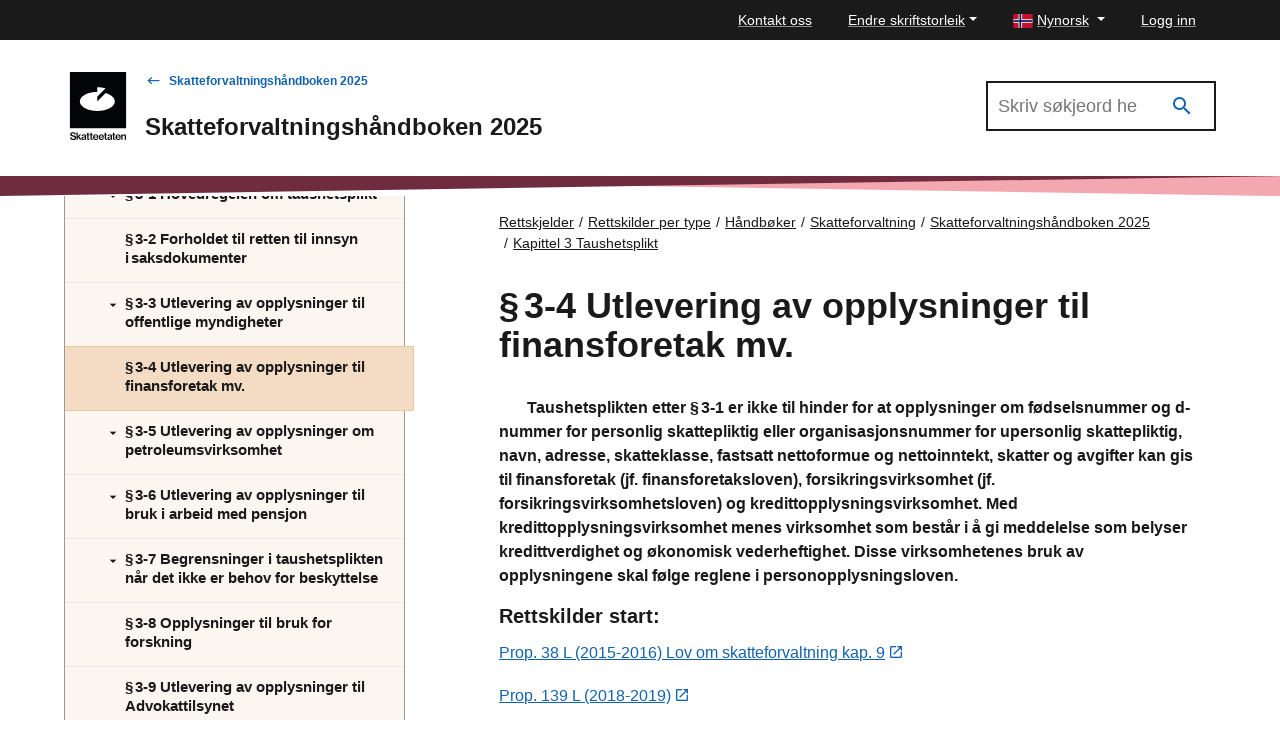

--- FILE ---
content_type: text/html; charset=utf-8
request_url: https://www.skatteetaten.no/nn/rettskilder/type/handboker/skatteforvaltningshandboken/gjeldende/kapittel-3-taushetsplikt/ID-3-4.001/
body_size: 30743
content:


<!DOCTYPE html>
<html lang="no" data-page-id="586568" data-originLang="nn">
<head>
    <meta charset="utf-8" />
    <meta http-equiv="X-UA-Compatible" content="IE=edge" />
    <meta name="viewport" content="width=device-width, initial-scale=1, shrink-to-fit=no">
    <title>&#167; 3‑4 Utlevering av opplysninger til finansforetak mv. - Skatteetaten</title>
    
        <link href="/Static/dist/js/../css/main.305db9eeb248f4952dc7.css" rel="stylesheet" />

    
    <link href="/nn/rettskjelder/type/handboker/skatteforvaltningshandboken/gjeldende/kapittel-3-taushetsplikt/ID-3-4.001/" rel="canonical" />
    <link href="https://www.skatteetaten.no/rettskilder/type/handboker/skatteforvaltningshandboken/gjeldende/kapittel-3-taushetsplikt/ID-3-4.001/" hreflang="no" rel="alternate" /><link href="/en/rettskilder/type/handboker/skatteforvaltningshandboken/gjeldende/kapittel-3-taushetsplikt/ID-3-4.001/" hreflang="en" rel="alternate" /><link href="/nn/rettskjelder/type/handboker/skatteforvaltningshandboken/gjeldende/kapittel-3-taushetsplikt/ID-3-4.001/" hreflang="nn" rel="alternate" />
    



<div id="tracking" style="display:none;" data-vm={&quot;AnalyticsServer&quot;:null,&quot;MainSiteId&quot;:null,&quot;SismoSiteId&quot;:null,&quot;GtmEnvironment&quot;:&quot;env-3&quot;,&quot;GtmAuth&quot;:&quot;NbEhnX8VHABs6_tdzd4RWA&quot;,&quot;GtmId&quot;:&quot;GTM-MF24FF5&quot;,&quot;DataLayer&quot;:null} ></div>
    
<!-- fav icon and touch icons -->
<link rel="icon" href="/static/img/skatteetatenlogo/fav-icon/64x64/png/favicon64x64.png" type="image/icon">
<link rel="shortcut icon" href="/static/img/skatteetatenlogo/fav-icon/64x64/png/favicon64x64.png">
<link rel="apple-touch-icon" href="/static/img/skatteetatenlogo/fav-icon/57x57/png/favicon57x57.png">
<link rel="apple-touch-icon" sizes="57x57" href="/static/img/skatteetatenlogo/fav-icon/57x57/png/favicon57x57.png">
<link rel="apple-touch-icon" sizes="72x72" href="/static/img/skatteetatenlogo/fav-icon/72x72/png/favicon72x72.png">
<link rel="apple-touch-icon" sizes="114x114" href="/static/img/skatteetatenlogo/fav-icon/114x114/png/favicon114x114.png">
<link rel="apple-touch-icon" sizes="144x144" href="/static/img/skatteetatenlogo/fav-icon/144x144/png/favicon144x144.png">

<meta name="twitter:card" content="summary">
<meta name="twitter:site" content="Skatteetaten">

<meta name="og:site_name" content="Skatteetaten">
    <meta property="og:title" name="og:title" content="&#167; 3‑4 Utlevering av opplysninger til finansforetak mv.">
    <meta name="title" content="&#167; 3‑4 Utlevering av opplysninger til finansforetak mv.">

        <meta name="twitter:image" content="https://www.skatteetaten.no/static/img/skatteetatenlogo/1200x630/png/se_logo_norsk_sort1200x630.png">
        <meta property="og:image" name="og:image" content=https://www.skatteetaten.no/static/img/skatteetatenlogo/1200x630/png/se_logo_norsk_sort1200x630.png>




</head>
<body class="skatt handbook handbookarticlepage">
    

            <header class="header">

                

<div class="mega-overlay-topbar"></div>
<div class="header-topbar">
    <a href="#main-content" class="skip-link"><div class="skip-link-heading">Hopp til hovedinnhold</div></a>
    <div class="site-container top-bar-container">
        <ul class="header-topbar-menu">

                    <li class="top-menu-external-link tm-external-links-desktop"><a href="/nn/kontakt-oss-gammel/" class=" top-menu-top-link"> Kontakt oss</a></li>
            
            <li class="dropdown open change-fontsize-wrapper">
                <a role="button" class="dropdown-toggle top-menu-top-link" id="dropdownMenuFontSize" data-toggle="dropdown" aria-expanded="false">Endre skriftstorleik</a>
                <div class="dropdown-menu topbar-dropdown-menu p-5 h1 font-weight-light changefont-container" aria-labelledby="dropdownMenuFontSize">
                    <div class=" p-5 h1 font-weight-light">     
<p>Hold Ctrl-tasten nede (Cmd-tasten p&aring; Mac).<br />Trykk p&aring; + for &aring; forst&oslash;rre eller - for &aring; forminske.</p>



</div>
                    <div class="topbar-close">
                        <button class="is-not-button" title="Lukk">
                            <span aria-hidden="true" class="skeno skeno-chevron-up"></span>
                        </button>
                    </div>
                </div>

            </li>
            <li class="dropdown open">
                <a role="button" class="dropdown-toggle top-menu-top-link language-button" id="dropdownMenuLanguage" data-toggle="dropdown" aria-expanded="false" aria-haspopup="true">
                    <span><?xml version="1.0" encoding="UTF-8"?>
<svg xmlns="http://www.w3.org/2000/svg" height="14" width="20" version="1.1" viewBox="0 0 22 16">
    <rect width="22" height="16" fill="#C8102E"/>
    <g fill="#fff">
        <rect width="4" height="16" x="6"/>
        <rect width="22" height="4" y="6"/>
    </g>
    <g fill="#00205B">
        <rect width="2" height="16" x="7"/>
        <rect width="22" height="2" y="7"/>
    </g>
</svg>
</span>
                    <span class="text">Nynorsk</span>
                </a>
                <div role="menu" class="dropdown-menu topbar-dropdown-menu fade ">
                    <ul class="listOfLanguages">
                            <li id="lang-no" class="centered-links">
                                <a role="menuitem" class="dropdown-item topbar-dropdown-item" title="Bokm&#229;l" href="/rettskilder/type/handboker/skatteforvaltningshandboken/gjeldende/kapittel-3-taushetsplikt/ID-3-4.001/">
                                    <span aria-hidden="true" class="check-icon"></span>
                                    <span><?xml version="1.0" encoding="UTF-8"?>
<svg xmlns="http://www.w3.org/2000/svg" height="14" width="20" version="1.1" viewBox="0 0 22 16">
    <rect width="22" height="16" fill="#C8102E"/>
    <g fill="#fff">
        <rect width="4" height="16" x="6"/>
        <rect width="22" height="4" y="6"/>
    </g>
    <g fill="#00205B">
        <rect width="2" height="16" x="7"/>
        <rect width="22" height="2" y="7"/>
    </g>
</svg>
</span>
                                    <span class="text">Bokm&#229;l</span>
                                </a>
                            </li>
                            <li id="lang-en" class="centered-links">
                                <a role="menuitem" class="dropdown-item topbar-dropdown-item" title="English" href="/en/rettskilder/type/handboker/skatteforvaltningshandboken/gjeldende/kapittel-3-taushetsplikt/ID-3-4.001/">
                                    <span aria-hidden="true" class="check-icon"></span>
                                    <span><?xml version="1.0" encoding="utf-8"?>
<svg viewBox="-0.001 0 22 16" height="14" width="20"
    xmlns="http://www.w3.org/2000/svg">
    <g transform="matrix(0.439991, 0, 0, 0.533332, -0.000565, -0.000001)">
        <rect x="9.8296e-6" y="-1.8681e-6" width="50" height="30" fill="#fff" style="paint-order:markers fill stroke"/>
        <path d="m-7e-6 -5e-7v2.3321l12.779 7.6678 3.8871-1e-4zm22 0v11.999h-22v5.9961h22v12.005h5.9998v-12.005h22v-5.9961h-22v-11.999zm24.112 0-16.113 9.6675v0.33232h3.3336l16.666-9.9998zm-29.488 20-16.625 10h3.8873l16.112-9.668v-0.33203zm16.709 0 16.666 10v-2.3323l-12.777-7.6677z" fill="#c8102e" style="paint-order:markers fill stroke"/>
        <path d="m5.85-5e-7 14.15 8.5002v-8.5002zm24.15 0v8.5016l14.17-8.5016zm-30 3.4985v6.5006l10.836 7.55e-4zm50 2.1e-4 -10.835 6.5011h10.835zm-50 16.501v6.5021l10.835-6.5021zm39.169 0 10.831 6.576v-6.576zm-9.1689 1.4986v8.5014h14.17zm-10 3.99e-4 -14.169 8.501h14.169z" fill="#012169" style="paint-order:markers fill stroke"/>
    </g>
</svg></span>
                                    <span class="text">English</span>
                                </a>
                            </li>
                            <li id="lang-nn" class="centered-links">
                                <a role="menuitem" class="dropdown-item topbar-dropdown-item" title="Nynorsk" href="/nn/rettskjelder/type/handboker/skatteforvaltningshandboken/gjeldende/kapittel-3-taushetsplikt/ID-3-4.001/">
                                    <span aria-hidden="true" class="check-icon"></span>
                                    <span><?xml version="1.0" encoding="UTF-8"?>
<svg xmlns="http://www.w3.org/2000/svg" height="14" width="20" version="1.1" viewBox="0 0 22 16">
    <rect width="22" height="16" fill="#C8102E"/>
    <g fill="#fff">
        <rect width="4" height="16" x="6"/>
        <rect width="22" height="4" y="6"/>
    </g>
    <g fill="#00205B">
        <rect width="2" height="16" x="7"/>
        <rect width="22" height="2" y="7"/>
    </g>
</svg>
</span>
                                    <span class="text">Nynorsk</span>
                                </a>
                            </li>
                        <li class="topbar-close">
                            <button class="is-not-button" title="Lukk">
                                <span aria-hidden="true" class="skeno skeno-chevron-up"></span>
                            </button>
                        </li>
                    </ul>
                </div>
            </li>

                    <li id="logg-in-user" class="top-menu-external-link" style="display: none">
                        <a href="https://skatt.skatteetaten.no/web/minside/" class="top-menu-top-link">Logg inn</a>
                    </li>
                <li id="username" class="top-menu-external-link" style="display: none">
                    <a href="https://skatt.skatteetaten.no/web/minside/" class="top-menu-top-link username-button">
                        <span class="skeno skeno-account"></span>
                        <span id="username-text" class="text"></span>
                    </a>
                </li>
                    <li id="logg-out-user" class="top-menu-external-link" style="display: none">
                        <a href="https://skatt.skatteetaten.no/api/logout" class="top-menu-top-link">Logg ut</a>
                    </li>

        </ul>
    </div>
</div>
<div id="faded-background-white" class="modal-backdrop fade" style="display: none;"></div>
<span id="minside-url" style="display: none;" data-minside-url="https://skatt.skatteetaten.no/"></span>

                <div class="header-main">
                    <div class="header-wrapper">

                        <div class="header-logo-container">
                                <a class="d-md-up" href="/nn">
                                    <div class="svg-logo-wrap-no">
                                        <svg id="logoNynorskSvart" data-name="Layer 1" xmlns="http://www.w3.org/2000/svg" viewBox="0 0 163.16258 197.32821"><title>Startsida til Skatteetaten</title><rect width="163.16258" height="163.16258" fill="#030405"/><path d="M44.20218,87.40431c0,15.2844,22.71564,27.67446,50.73241,27.67446,28.02025,0,50.74625-12.39006,50.74625-27.67446,0-10.55038-10.81662-19.72445-26.74767-24.38929L94.9761,87.40431V73.51353L118.93317,49.3697a86.706,86.706,0,0,0-24.08848-3.27816l.00694,13.64526C66.8729,59.76106,44.20218,72.13722,44.20218,87.40431Z" transform="translate(-15.39552 -2)" fill="#fff"/><path d="M25.04008,199.32821a13.32907,13.32907,0,0,1-3.95364-.53639,8.53287,8.53287,0,0,1-2.91013-1.50577,6.72141,6.72141,0,0,1-1.83931-2.33182,7.51536,7.51536,0,0,1-.71-3.01155h4.02581q.43447,4.17064,5.41553,4.17014a7.01518,7.01518,0,0,0,1.65109-.18822,4.2831,4.2831,0,0,0,1.37607-.57929,2.70392,2.70392,0,0,0,1.259-2.38935,2.45583,2.45583,0,0,0-.39108-1.43264,3.11382,3.11382,0,0,0-1.1147-.95573,8.08368,8.08368,0,0,0-1.75154-.66609q-1.0284-.275-2.30256-.56565-1.50675-.3467-2.85259-.75288a8.22968,8.22968,0,0,1-2.34644-1.10008,5.22341,5.22341,0,0,1-1.59257-1.75251,5.417,5.417,0,0,1-.59392-2.679,5.734,5.734,0,0,1,.59392-2.678,5.35724,5.35724,0,0,1,1.66572-1.91149,7.733,7.733,0,0,1,2.51906-1.15859,12.21752,12.21752,0,0,1,3.18612-.39107,9.15787,9.15787,0,0,1,5.8934,1.694,6.64381,6.64381,0,0,1,2.41764,4.67727H28.77527a3.52336,3.52336,0,0,0-1.38972-2.44689,5.05329,5.05329,0,0,0-3.07007-.85431,5.25673,5.25673,0,0,0-2.91013.709,2.268,2.268,0,0,0-1.08643,2.01289,1.99179,1.99179,0,0,0,.37645,1.2454,2.977,2.977,0,0,0,1.08642.83968,9.12538,9.12538,0,0,0,1.70863.60855q.99914.26039,2.244.52078,1.50675.31892,2.88184.7529a9.11493,9.11493,0,0,1,2.44689,1.17321,5.48387,5.48387,0,0,1,1.70961,1.89685,5.95906,5.95906,0,0,1,.63683,2.89648,6.21385,6.21385,0,0,1-.63683,2.86722,6.00593,6.00593,0,0,1-1.75252,2.08508,8.15288,8.15288,0,0,1-2.64974,1.2883A11.82229,11.82229,0,0,1,25.04008,199.32821Z" transform="translate(-15.39552 -2)"/><path d="M39.98376,191.42191l-1.82469,1.82369v5.59011H34.50971V177.28866h3.64936V185.629q0,1.10154-.04291,2.11432-.04387,1.01378-.07314,1.68035l5.82124-6.05333h4.373l-5.67592,5.64763,6.342,9.81779H44.61714Z" transform="translate(-15.39552 -2)"/><path d="M59.24192,198.83571a2.10371,2.10371,0,0,1-.33256-.73826,6.85765,6.85765,0,0,1-.18823-1.26h-.05851a6.48163,6.48163,0,0,1-1.88222,1.694,5.73787,5.73787,0,0,1-2.98328.68072,7.30921,7.30921,0,0,1-2.0997-.28965,4.63581,4.63581,0,0,1-1.66474-.86894A4.162,4.162,0,0,1,48.93163,196.62a4.58059,4.58059,0,0,1-.40473-1.98365,4.37969,4.37969,0,0,1,.47787-2.15821,3.74173,3.74173,0,0,1,1.31756-1.37509,6.73457,6.73457,0,0,1,1.99827-.79678,23.93683,23.93683,0,0,1,2.54832-.44861,10.71757,10.71757,0,0,0,2.86722-.65146,1.48117,1.48117,0,0,0,.95574-1.46288,2.04868,2.04868,0,0,0-.69535-1.62182,3.08892,3.08892,0,0,0-2.08508-.60758,3.47594,3.47594,0,0,0-2.33083.66609,2.46324,2.46324,0,0,0-.826,1.82371h-3.4748a4.82648,4.82648,0,0,1,.44861-1.89686,4.61891,4.61891,0,0,1,1.24539-1.60719,6.34612,6.34612,0,0,1,2.04216-1.11471,8.79481,8.79481,0,0,1,2.86625-.42034,12.34286,12.34286,0,0,1,2.36107.20286,5.005,5.005,0,0,1,1.78079.69535,4.74387,4.74387,0,0,1,2.20113,4.40225v8.13744a5.30742,5.30742,0,0,0,.159,1.4775,1.24194,1.24194,0,0,0,.42033.69437v.26137Zm-4.373-2.14359a4.308,4.308,0,0,0,1.67937-.30427,3.88334,3.88334,0,0,0,1.2171-.78118,3.32964,3.32964,0,0,0,1.01328-2.38935V190.9294a5.609,5.609,0,0,1-1.36144.59392q-.81044.24577-1.65011.41936a9.15771,9.15771,0,0,0-2.63609.82506,1.85708,1.85708,0,0,0-.92648,1.78177,2.21249,2.21249,0,0,0,.21748,1.0279,1.762,1.762,0,0,0,.57929.6661,2.33413,2.33413,0,0,0,.85432.34718A4.95981,4.95981,0,0,0,54.86892,196.69212Z" transform="translate(-15.39552 -2)"/><path d="M63.23847,183.37029h2.37472v-4.923H69.2333v4.923h3.09933v2.52H69.2333v8.6592a1.30807,1.30807,0,0,0,.435,1.144,2.0951,2.0951,0,0,0,1.21612.30428c.19311,0,.39986-.00975.62221-.02926a3.648,3.648,0,0,0,.56467-.08679h.17457v2.86722q-.46372.08631-1.0718.159a11.7032,11.7032,0,0,1-1.36144.07217,7.278,7.278,0,0,1-1.70863-.18822,3.512,3.512,0,0,1-1.33218-.60757,2.7688,2.7688,0,0,1-.85432-1.11568,4.25768,4.25768,0,0,1-.30427-1.70864v-9.46962H63.23847Z" transform="translate(-15.39552 -2)"/><path d="M72.82415,183.37029h2.37472v-4.923H78.819v4.923h3.09933v2.52H78.819v8.6592a1.30807,1.30807,0,0,0,.435,1.144,2.09514,2.09514,0,0,0,1.21613.30428c.1931,0,.39985-.00975.6222-.02926a3.648,3.648,0,0,0,.56467-.08679h.17457v2.86722q-.46372.08631-1.0718.159a11.7032,11.7032,0,0,1-1.36144.07217,7.27781,7.27781,0,0,1-1.70862-.18822,3.512,3.512,0,0,1-1.33219-.60757,2.76869,2.76869,0,0,1-.85431-1.11568,4.25768,4.25768,0,0,1-.30428-1.70864v-9.46962H72.82415Z" transform="translate(-15.39552 -2)"/><path d="M90.43219,199.299a8.23133,8.23133,0,0,1-3.31583-.63684,7.2582,7.2582,0,0,1-2.47615-1.73789,7.51435,7.51435,0,0,1-1.54966-2.59219,9.37375,9.37375,0,0,1-.53541-3.19977,9.23577,9.23577,0,0,1,.55-3.22905,7.71477,7.71477,0,0,1,1.56331-2.59219,7.20843,7.20843,0,0,1,2.43324-1.72327,8.27188,8.27188,0,0,1,6.15379-.05851,6.83629,6.83629,0,0,1,2.30256,1.60818,7.6622,7.6622,0,0,1,1.67937,2.96767,12.5322,12.5322,0,0,1,.52176,3.92439H86.20353a5.70414,5.70414,0,0,0,1.26,3.229,3.73378,3.73378,0,0,0,2.99791,1.23076,4.05131,4.05131,0,0,0,2.1865-.53541,3.02772,3.02772,0,0,0,1.23075-1.49116h3.59086a6.58241,6.58241,0,0,1-.88357,1.92514,6.06869,6.06869,0,0,1-1.49115,1.535,7.02864,7.02864,0,0,1-2.07045,1.01426A8.77881,8.77881,0,0,1,90.43219,199.299Zm-.20285-13.67a3.43763,3.43763,0,0,0-2.78042,1.13031,5.53818,5.53818,0,0,0-1.18687,2.954H93.9655a4.802,4.802,0,0,0-1.08642-2.9979A3.374,3.374,0,0,0,90.22934,185.629Z" transform="translate(-15.39552 -2)"/><path d="M106.85288,199.299a8.23134,8.23134,0,0,1-3.31584-.63684,7.25826,7.25826,0,0,1-2.47614-1.73789,7.51438,7.51438,0,0,1-1.54967-2.59219,9.37375,9.37375,0,0,1-.5354-3.19977,9.23577,9.23577,0,0,1,.55-3.22905,7.71479,7.71479,0,0,1,1.56332-2.59219,7.20823,7.20823,0,0,1,2.43324-1.72327,8.27188,8.27188,0,0,1,6.15379-.05851,6.83635,6.83635,0,0,1,2.30255,1.60818,7.66235,7.66235,0,0,1,1.67938,2.96767,12.53191,12.53191,0,0,1,.52175,3.92439H102.62421a5.70414,5.70414,0,0,0,1.26,3.229,3.73376,3.73376,0,0,0,2.9979,1.23076,4.05131,4.05131,0,0,0,2.1865-.53541,3.02768,3.02768,0,0,0,1.23076-1.49116h3.59085a6.58241,6.58241,0,0,1-.88357,1.92514,6.06852,6.06852,0,0,1-1.49115,1.535,7.02852,7.02852,0,0,1-2.07045,1.01426A8.77879,8.77879,0,0,1,106.85288,199.299Zm-.20286-13.67a3.43763,3.43763,0,0,0-2.78042,1.13031,5.53826,5.53826,0,0,0-1.18687,2.954h7.70345a4.802,4.802,0,0,0-1.08641-2.9979A3.374,3.374,0,0,0,106.65,185.629Z" transform="translate(-15.39552 -2)"/><path d="M114.38274,183.37029h2.37472v-4.923h3.62011v4.923h3.09933v2.52h-3.09933v8.6592a1.30807,1.30807,0,0,0,.435,1.144,2.09512,2.09512,0,0,0,1.21613.30428c.19309,0,.39985-.00975.62221-.02926a3.64807,3.64807,0,0,0,.56466-.08679h.17457v2.86722q-.46372.08631-1.07179.159a11.70345,11.70345,0,0,1-1.36144.07217,7.27783,7.27783,0,0,1-1.70863-.18822,3.512,3.512,0,0,1-1.33219-.60757,2.76869,2.76869,0,0,1-.85431-1.11568,4.25768,4.25768,0,0,1-.30428-1.70864v-9.46962h-2.37472Z" transform="translate(-15.39552 -2)"/><path d="M134.91555,198.83571a2.10389,2.10389,0,0,1-.33257-.73826,6.85863,6.85863,0,0,1-.18822-1.26h-.05851a6.48188,6.48188,0,0,1-1.88222,1.694,5.7379,5.7379,0,0,1-2.98328.68072,7.30911,7.30911,0,0,1-2.0997-.28965,4.63581,4.63581,0,0,1-1.66474-.86894,4.16187,4.16187,0,0,1-1.10105-1.43362,4.58059,4.58059,0,0,1-.40473-1.98365,4.37969,4.37969,0,0,1,.47787-2.15821A3.74178,3.74178,0,0,1,125.996,191.103a6.73464,6.73464,0,0,1,1.99828-.79678,23.93707,23.93707,0,0,1,2.54831-.44861,10.71737,10.71737,0,0,0,2.86722-.65146,1.48115,1.48115,0,0,0,.95574-1.46288,2.04867,2.04867,0,0,0-.69534-1.62182,3.089,3.089,0,0,0-2.08508-.60758,3.4759,3.4759,0,0,0-2.33083.66609,2.46316,2.46316,0,0,0-.826,1.82371h-3.47481a4.82649,4.82649,0,0,1,.44862-1.89686,4.61891,4.61891,0,0,1,1.24539-1.60719,6.34612,6.34612,0,0,1,2.04216-1.11471,8.79479,8.79479,0,0,1,2.86624-.42034,12.34286,12.34286,0,0,1,2.36107.20286,5.00493,5.00493,0,0,1,1.7808.69535,4.74387,4.74387,0,0,1,2.20113,4.40225v8.13744a5.30742,5.30742,0,0,0,.159,1.4775,1.242,1.242,0,0,0,.42032.69437v.26137Zm-4.373-2.14359a4.308,4.308,0,0,0,1.67938-.30427,3.88357,3.88357,0,0,0,1.2171-.78118,3.32964,3.32964,0,0,0,1.01328-2.38935V190.9294a5.60919,5.60919,0,0,1-1.36144.59392q-.81044.24577-1.65012.41936a9.15752,9.15752,0,0,0-2.63608.82506,1.85708,1.85708,0,0,0-.92648,1.78177,2.21236,2.21236,0,0,0,.21748,1.0279,1.762,1.762,0,0,0,.57929.6661,2.33405,2.33405,0,0,0,.85432.34718A4.95978,4.95978,0,0,0,130.54254,196.69212Z" transform="translate(-15.39552 -2)"/><path d="M138.246,183.37029h2.37473v-4.923h3.62011v4.923h3.09932v2.52h-3.09932v8.6592a1.30807,1.30807,0,0,0,.435,1.144,2.09514,2.09514,0,0,0,1.21613.30428c.19309,0,.39985-.00975.6222-.02926a3.64783,3.64783,0,0,0,.56467-.08679h.17458v2.86722q-.46374.08631-1.0718.159a11.70345,11.70345,0,0,1-1.36144.07217,7.2781,7.2781,0,0,1-1.70864-.18822,3.512,3.512,0,0,1-1.33217-.60757,2.7688,2.7688,0,0,1-.85432-1.11568,4.25786,4.25786,0,0,1-.30427-1.70864v-9.46962H138.246Z" transform="translate(-15.39552 -2)"/><path d="M155.76725,199.299a8.2313,8.2313,0,0,1-3.31583-.63684,7.2582,7.2582,0,0,1-2.47615-1.73789,7.51469,7.51469,0,0,1-1.54967-2.59219,9.374,9.374,0,0,1-.53541-3.19977,9.23577,9.23577,0,0,1,.55-3.22905,7.71447,7.71447,0,0,1,1.56332-2.59219,7.20849,7.20849,0,0,1,2.43323-1.72327,8.27191,8.27191,0,0,1,6.1538-.05851,6.83631,6.83631,0,0,1,2.30254,1.60818,7.66222,7.66222,0,0,1,1.67938,2.96767,12.53162,12.53162,0,0,1,.52175,3.92439H151.53859a5.70407,5.70407,0,0,0,1.26,3.229,3.73375,3.73375,0,0,0,2.99789,1.23076,4.05135,4.05135,0,0,0,2.18651-.53541,3.02774,3.02774,0,0,0,1.23076-1.49116h3.59085a6.58241,6.58241,0,0,1-.88357,1.92514,6.06839,6.06839,0,0,1-1.49116,1.535,7.02859,7.02859,0,0,1-2.07044,1.01426A8.77881,8.77881,0,0,1,155.76725,199.299Zm-.20285-13.67a3.43765,3.43765,0,0,0-2.78042,1.13031,5.5381,5.5381,0,0,0-1.18687,2.954h7.70345a4.802,4.802,0,0,0-1.08643-2.9979A3.374,3.374,0,0,0,155.5644,185.629Z" transform="translate(-15.39552 -2)"/><path d="M168.10409,185.629h.08681a5.21183,5.21183,0,0,1,1.95438-1.98365,5.70093,5.70093,0,0,1,2.8526-.68073,5.242,5.242,0,0,1,3.92438,1.43362,5.40681,5.40681,0,0,1,1.40436,3.95364v10.48388H174.649v-9.8763a2.97122,2.97122,0,0,0-.76751-2.17187,2.92856,2.92856,0,0,0-2.1865-.78216,3.54143,3.54143,0,0,0-1.419.276,3.18669,3.18669,0,0,0-1.101.78117,3.6863,3.6863,0,0,0-.72363,1.20247,4.25863,4.25863,0,0,0-.26038,1.50578v9.0649h-3.67862V183.37029h3.59181Z" transform="translate(-15.39552 -2)"/></svg>
                                    </div>
                                </a>
                                <a class="d-sm-down" href="/nn">
                                    <svg id="logoNynorskSvart-sm-down" data-name="Layer 1" xmlns="http://www.w3.org/2000/svg" viewBox="0 0 40 40"><title>Startsida til Skatteetaten</title><rect width="40" height="40" fill="#030405"/><path d="M7.06207,20.93723c0,3.747,5.56884,6.78451,12.43727,6.78451,6.86928,0,12.44066-3.03748,12.44066-6.78451,0-2.58647-2.65174-4.83553-6.55731-5.97914l-5.87317,5.97914V17.53185l5.87317-5.919a21.25637,21.25637,0,0,0-5.90539-.80365l.0017,3.34519C12.6199,14.16037,7.06207,17.19444,7.06207,20.93723Z" fill="#fff"/></svg>
                                </a>
                        </div>

                        <div class="header-main-nav">
                            <div class="header-handbook">

                                <div class="header-handbook-backlink">
                                    <a href="/nn/rettskjelder/type/handboker/skatteforvaltningshandboken/gjeldende/">Skatteforvaltningsh&#229;ndboken 2025</a>
                                </div>

                                <h1 class="header-handbook-title">
                                    Skatteforvaltningsh&#229;ndboken 2025
                                </h1>
                            </div>
                        </div>

                        <div class="header-mobile-buttons">
                            <div role="search" aria-label="Åpne hovedsøk">
                                <a role="button" tabindex="0" class="header-search handbook-search-mobile" data-search-toggle href="#">
                                    <div class="icon">
                                        <span class="has-icon-after"></span>
                                    </div>
                                    <div class="text">
                                        <span class="text-opened">Lukk</span>
                                        <span class="text-closed">Søk</span>
                                    </div>
                                </a>
                            </div>
                        </div>

                            <div class="header-search-wrapper" style="display: none;">
                                <div class="search-input-wrapper">
                                    <form role="search" aria-label="Primary" class="" action="/nn/rettskjelder/type/handboker/skatteforvaltningshandboken/gjeldende/sok/">
                                        <input type="search" aria-label="Søk i Skatteforvaltningsh&#229;ndboken 2025" name="q" class="input search-input  search-input-header-plain" placeholder="Skriv søkjeord her" />
                                        <button aria-label="Søk" type="submit" class="search-button search-input-header" title="Søk" value="Søk">
                                            <i class="skeno skeno-magnify"></i>
                                        </button>
                                    </form>
                                </div>
                            </div>

                    </div>

                </div>

                <div class="header-gfx">
                    <?xml version="1.0" encoding="utf-8"?>
<!-- Generator: Adobe Illustrator 25.2.3, SVG Export Plug-In . SVG Version: 6.00 Build 0)  -->
<!-- Generator: Adobe Illustrator 25.2.3, SVG Export Plug-In . SVG Version: 6.00 Build 0)  -->
<svg version="1.1" id="Layer_1" xmlns="http://www.w3.org/2000/svg" xmlns:xlink="http://www.w3.org/1999/xlink" x="0px" y="0px" 
	 focusable="false" aria-hidden="true"  preserveAspectRatio="none"
	 viewBox="0 0 2000 20" xml:space="preserve">
<style type="text/css">
	.st0{fill:#F3A7B0;}
	.st1{fill:#6F2C3F;}
</style>
<polygon class="st0" points="2000,0 2000,20 0,0 "/>
<polygon class="st1" points="0,0 0,20 2000,0 "/>
<path class="st1" d="M913.84-479.69"/>
</svg>



                </div>

            </header>
        <main>

            <div class="skatt-body" id="main-content" tabindex="-1">

                <div class="container-fluid">
                    <a href="#" class="h-mobile-toggle has-icon-before">Skatteforvaltningsh&#229;ndboken 2025</a>
                </div>
                <div class="h-wrapper site-container">
                    <div class="h-toc-wrapper">
                        <div class="h-toc-scroller">
                            <div class="h-toc-inner">
                                <nav id="h-toc" class="h-toc" style="display: none;" aria-label="Skatteforvaltningsh&#229;ndboken 2025 Temaoversikt">
                                    <h2 class="sr-only">Innholdsmeny</h2>
                                    <div class="h-frontpage">
                                        <a href="/nn/rettskjelder/type/handboker/skatteforvaltningshandboken/gjeldende/">
                                            <span class="skeno skeno-book-open-variant" aria-hidden="true"></span> Forsiden
                                        </a>
                                    </div>
                                    <div class="h-ul-container">
                                        


    <ul class="h-toc-list">
        <li id="lid-586429" data-id="586429" class="level-1">

                <a href="/nn/rettskjelder/type/handboker/skatteforvaltningshandboken/gjeldende/forord/" class="no-children ">
                    <span class="h-toc-header">
                        Forord
                    </span>
                    <span class="h-toc-desc">
                        
                    </span>
                </a>

        </li>
        <li id="lid-586430" data-id="586430" class="level-1">

                <a href="/nn/rettskjelder/type/handboker/skatteforvaltningshandboken/gjeldende/om-bruk-av-boken/" class="no-children ">
                    <span class="h-toc-header">
                        Om bruk av boken
                    </span>
                    <span class="h-toc-desc">
                        
                    </span>
                </a>

        </li>
        <li id="lid-586431" data-id="586431" class="level-1">

                <a href="/nn/rettskjelder/type/handboker/skatteforvaltningshandboken/gjeldende/forkortelser-og-begreper/" data-target="#pid-586431" data-has-submenu="true" aria-expanded="false">
                    <span aria-hidden="true" class="has-icon-before"></span>
                    <span class="h-toc-header">
                        Forkortelser og begreper
                    </span>
                    <span class="h-toc-desc">
                        
                    </span>
                </a>
                <ul id="pid-586431" class="collapse level-2">
        <li id="lid-586432" data-id="586432" class="level-2">

                <a href="/nn/rettskjelder/type/handboker/skatteforvaltningshandboken/gjeldende/forkortelser-og-begreper/ID-0-3.002/" class="no-children ">
                    <span class="h-toc-header">
                        Forkortelser
                    </span>
                    <span class="h-toc-desc">
                        
                    </span>
                </a>

        </li>
        <li id="lid-586433" data-id="586433" class="level-2">

                <a href="/nn/rettskjelder/type/handboker/skatteforvaltningshandboken/gjeldende/forkortelser-og-begreper/ID-0-3.003/" class="no-children ">
                    <span class="h-toc-header">
                        Begreper som brukes i boken
                    </span>
                    <span class="h-toc-desc">
                        
                    </span>
                </a>

        </li>
                </ul>

        </li>
        <li id="lid-586434" data-id="586434" class="level-1">

                <a href="/nn/rettskjelder/type/handboker/skatteforvaltningshandboken/gjeldende/kapittel-1-innledende-bestemmelser/" data-target="#pid-586434" data-has-submenu="true" aria-expanded="false">
                    <span aria-hidden="true" class="has-icon-before"></span>
                    <span class="h-toc-header">
                        Kapittel 1 Innledende bestemmelser
                    </span>
                    <span class="h-toc-desc">
                        
                    </span>
                </a>
                <ul id="pid-586434" class="collapse level-2">
        <li id="lid-586435" data-id="586435" class="level-2">

                <a href="/nn/rettskjelder/type/handboker/skatteforvaltningshandboken/gjeldende/kapittel-1-innledende-bestemmelser/ID-1-1.001/" data-target="#pid-586435" data-has-submenu="true" aria-expanded="false">
                    <span aria-hidden="true" class="has-icon-before"></span>
                    <span class="h-toc-header">
                        &#167; 1‑1 Lovens virkeomr&#229;de
                    </span>
                    <span class="h-toc-desc">
                        
                    </span>
                </a>
                <ul id="pid-586435" class="collapse level-3">
        <li id="lid-586436" data-id="586436" class="level-3">

                <a href="/nn/rettskjelder/type/handboker/skatteforvaltningshandboken/gjeldende/kapittel-1-innledende-bestemmelser/ID-1-1.001/ID-1-1.002/" class="no-children ">
                    <span class="h-toc-header">
                        Generelt
                    </span>
                    <span class="h-toc-desc">
                        
                    </span>
                </a>

        </li>
        <li id="lid-586437" data-id="586437" class="level-3">

                <a href="/nn/rettskjelder/type/handboker/skatteforvaltningshandboken/gjeldende/kapittel-1-innledende-bestemmelser/ID-1-1.001/ID-1-1.003/" class="no-children ">
                    <span class="h-toc-header">
                        &#167; 1‑1 f&#248;rste ledd bokstav a
                    </span>
                    <span class="h-toc-desc">
                        
                    </span>
                </a>

        </li>
        <li id="lid-586438" data-id="586438" class="level-3">

                <a href="/nn/rettskjelder/type/handboker/skatteforvaltningshandboken/gjeldende/kapittel-1-innledende-bestemmelser/ID-1-1.001/ID-1-1.004/" class="no-children ">
                    <span class="h-toc-header">
                        &#167; 1‑1 f&#248;rste ledd bokstav b
                    </span>
                    <span class="h-toc-desc">
                        
                    </span>
                </a>

        </li>
        <li id="lid-586439" data-id="586439" class="level-3">

                <a href="/nn/rettskjelder/type/handboker/skatteforvaltningshandboken/gjeldende/kapittel-1-innledende-bestemmelser/ID-1-1.001/ID-1-1.005/" class="no-children ">
                    <span class="h-toc-header">
                        &#167; 1‑1 f&#248;rste ledd bokstav c
                    </span>
                    <span class="h-toc-desc">
                        
                    </span>
                </a>

        </li>
        <li id="lid-586440" data-id="586440" class="level-3">

                <a href="/nn/rettskjelder/type/handboker/skatteforvaltningshandboken/gjeldende/kapittel-1-innledende-bestemmelser/ID-1-1.001/ID-1-1.006/" class="no-children ">
                    <span class="h-toc-header">
                        &#167; 1‑1 f&#248;rste ledd bokstav d
                    </span>
                    <span class="h-toc-desc">
                        
                    </span>
                </a>

        </li>
        <li id="lid-586441" data-id="586441" class="level-3">

                <a href="/nn/rettskjelder/type/handboker/skatteforvaltningshandboken/gjeldende/kapittel-1-innledende-bestemmelser/ID-1-1.001/ID-1-1.007/" class="no-children ">
                    <span class="h-toc-header">
                        &#167; 1‑1 f&#248;rste ledd bokstav e
                    </span>
                    <span class="h-toc-desc">
                        
                    </span>
                </a>

        </li>
        <li id="lid-586442" data-id="586442" class="level-3">

                <a href="/nn/rettskjelder/type/handboker/skatteforvaltningshandboken/gjeldende/kapittel-1-innledende-bestemmelser/ID-1-1.001/ID-1-1.008/" class="no-children ">
                    <span class="h-toc-header">
                        &#167; 1‑1 f&#248;rste ledd bokstav f
                    </span>
                    <span class="h-toc-desc">
                        
                    </span>
                </a>

        </li>
        <li id="lid-586443" data-id="586443" class="level-3">

                <a href="/nn/rettskjelder/type/handboker/skatteforvaltningshandboken/gjeldende/kapittel-1-innledende-bestemmelser/ID-1-1.001/ID-1-1.009/" class="no-children ">
                    <span class="h-toc-header">
                        &#167; 1‑1 f&#248;rste ledd bokstav g
                    </span>
                    <span class="h-toc-desc">
                        
                    </span>
                </a>

        </li>
        <li id="lid-586444" data-id="586444" class="level-3">

                <a href="/nn/rettskjelder/type/handboker/skatteforvaltningshandboken/gjeldende/kapittel-1-innledende-bestemmelser/ID-1-1.001/ID-1-1.010/" class="no-children ">
                    <span class="h-toc-header">
                        &#167; 1‑1 f&#248;rste ledd bokstav h
                    </span>
                    <span class="h-toc-desc">
                        
                    </span>
                </a>

        </li>
        <li id="lid-586445" data-id="586445" class="level-3">

                <a href="/nn/rettskjelder/type/handboker/skatteforvaltningshandboken/gjeldende/kapittel-1-innledende-bestemmelser/ID-1-1.001/ID-1-1.011/" class="no-children ">
                    <span class="h-toc-header">
                        &#167; 1‑1 f&#248;rste ledd bokstav i
                    </span>
                    <span class="h-toc-desc">
                        
                    </span>
                </a>

        </li>
        <li id="lid-586446" data-id="586446" class="level-3">

                <a href="/nn/rettskjelder/type/handboker/skatteforvaltningshandboken/gjeldende/kapittel-1-innledende-bestemmelser/ID-1-1.001/ID-1-1.012/" class="no-children ">
                    <span class="h-toc-header">
                        &#167; 1‑1 f&#248;rste ledd bokstav j
                    </span>
                    <span class="h-toc-desc">
                        
                    </span>
                </a>

        </li>
        <li id="lid-586447" data-id="586447" class="level-3">

                <a href="/nn/rettskjelder/type/handboker/skatteforvaltningshandboken/gjeldende/kapittel-1-innledende-bestemmelser/ID-1-1.001/ID-1-1.013/" class="no-children ">
                    <span class="h-toc-header">
                        &#167; 1‑1 f&#248;rste ledd bokstav k
                    </span>
                    <span class="h-toc-desc">
                        
                    </span>
                </a>

        </li>
        <li id="lid-586448" data-id="586448" class="level-3">

                <a href="/nn/rettskjelder/type/handboker/skatteforvaltningshandboken/gjeldende/kapittel-1-innledende-bestemmelser/ID-1-1.001/ID-1-1.014/" class="no-children ">
                    <span class="h-toc-header">
                        &#167; 1‑1 f&#248;rste ledd bokstav l
                    </span>
                    <span class="h-toc-desc">
                        
                    </span>
                </a>

        </li>
                </ul>

        </li>
        <li id="lid-586449" data-id="586449" class="level-2">

                <a href="/nn/rettskjelder/type/handboker/skatteforvaltningshandboken/gjeldende/kapittel-1-innledende-bestemmelser/ID-1-2.001/" data-target="#pid-586449" data-has-submenu="true" aria-expanded="false">
                    <span aria-hidden="true" class="has-icon-before"></span>
                    <span class="h-toc-header">
                        &#167; 1‑2 Definisjoner
                    </span>
                    <span class="h-toc-desc">
                        
                    </span>
                </a>
                <ul id="pid-586449" class="collapse level-3">
        <li id="lid-586450" data-id="586450" class="level-3">

                <a href="/nn/rettskjelder/type/handboker/skatteforvaltningshandboken/gjeldende/kapittel-1-innledende-bestemmelser/ID-1-2.001/ID-1-2.002/" class="no-children ">
                    <span class="h-toc-header">
                        Generelt
                    </span>
                    <span class="h-toc-desc">
                        
                    </span>
                </a>

        </li>
        <li id="lid-586451" data-id="586451" class="level-3">

                <a href="/nn/rettskjelder/type/handboker/skatteforvaltningshandboken/gjeldende/kapittel-1-innledende-bestemmelser/ID-1-2.001/ID-1-2.003/" class="no-children ">
                    <span class="h-toc-header">
                        &#167; 1‑2 f&#248;rste ledd bokstav a
                    </span>
                    <span class="h-toc-desc">
                        
                    </span>
                </a>

        </li>
        <li id="lid-586452" data-id="586452" class="level-3">

                <a href="/nn/rettskjelder/type/handboker/skatteforvaltningshandboken/gjeldende/kapittel-1-innledende-bestemmelser/ID-1-2.001/ID-1-2.004/" class="no-children ">
                    <span class="h-toc-header">
                        &#167; 1‑2 f&#248;rste ledd bokstav b
                    </span>
                    <span class="h-toc-desc">
                        
                    </span>
                </a>

        </li>
        <li id="lid-586453" data-id="586453" class="level-3">

                <a href="/nn/rettskjelder/type/handboker/skatteforvaltningshandboken/gjeldende/kapittel-1-innledende-bestemmelser/ID-1-2.001/ID-1-2.005/" class="no-children ">
                    <span class="h-toc-header">
                        &#167; 1‑2 f&#248;rste ledd bokstav c
                    </span>
                    <span class="h-toc-desc">
                        
                    </span>
                </a>

        </li>
        <li id="lid-586454" data-id="586454" class="level-3">

                <a href="/nn/rettskjelder/type/handboker/skatteforvaltningshandboken/gjeldende/kapittel-1-innledende-bestemmelser/ID-1-2.001/ID-1-2.006/" class="no-children ">
                    <span class="h-toc-header">
                        &#167; 1‑2 f&#248;rste ledd bokstav d
                    </span>
                    <span class="h-toc-desc">
                        
                    </span>
                </a>

        </li>
                </ul>

        </li>
        <li id="lid-586462" data-id="586462" class="level-2">

                <a href="/nn/rettskjelder/type/handboker/skatteforvaltningshandboken/gjeldende/kapittel-1-innledende-bestemmelser/ID-1-3.001/" data-target="#pid-586462" data-has-submenu="true" aria-expanded="false">
                    <span aria-hidden="true" class="has-icon-before"></span>
                    <span class="h-toc-header">
                        &#167; 1‑3 Forholdet til forvaltningsloven
                    </span>
                    <span class="h-toc-desc">
                        
                    </span>
                </a>
                <ul id="pid-586462" class="collapse level-3">
        <li id="lid-586463" data-id="586463" class="level-3">

                <a href="/nn/rettskjelder/type/handboker/skatteforvaltningshandboken/gjeldende/kapittel-1-innledende-bestemmelser/ID-1-3.001/ID-1-3.002/" class="no-children ">
                    <span class="h-toc-header">
                        Generelt
                    </span>
                    <span class="h-toc-desc">
                        
                    </span>
                </a>

        </li>
        <li id="lid-586464" data-id="586464" class="level-3">

                <a href="/nn/rettskjelder/type/handboker/skatteforvaltningshandboken/gjeldende/kapittel-1-innledende-bestemmelser/ID-1-3.001/ID-1-3.003/" class="no-children ">
                    <span class="h-toc-header">
                        &#167; 1‑3 f&#248;rste ledd bokstav a
                    </span>
                    <span class="h-toc-desc">
                        
                    </span>
                </a>

        </li>
        <li id="lid-586465" data-id="586465" class="level-3">

                <a href="/nn/rettskjelder/type/handboker/skatteforvaltningshandboken/gjeldende/kapittel-1-innledende-bestemmelser/ID-1-3.001/ID-1-3.004/" class="no-children ">
                    <span class="h-toc-header">
                        &#167; 1‑3 f&#248;rste ledd bokstav b
                    </span>
                    <span class="h-toc-desc">
                        
                    </span>
                </a>

        </li>
        <li id="lid-586466" data-id="586466" class="level-3">

                <a href="/nn/rettskjelder/type/handboker/skatteforvaltningshandboken/gjeldende/kapittel-1-innledende-bestemmelser/ID-1-3.001/ID-1-3.005/" class="no-children ">
                    <span class="h-toc-header">
                        Om skatteforvaltningsloven og alminnelige forvaltningsrettslige prinsipper
                    </span>
                    <span class="h-toc-desc">
                        
                    </span>
                </a>

        </li>
        <li id="lid-586467" data-id="586467" class="level-3">

                <a href="/nn/rettskjelder/type/handboker/skatteforvaltningshandboken/gjeldende/kapittel-1-innledende-bestemmelser/ID-1-3.001/ID-1-3.006/" class="no-children ">
                    <span class="h-toc-header">
                        Form&#229;let med forvaltningsregler
                    </span>
                    <span class="h-toc-desc">
                        
                    </span>
                </a>

        </li>
        <li id="lid-586468" data-id="586468" class="level-3">

                <a href="/nn/rettskjelder/type/handboker/skatteforvaltningshandboken/gjeldende/kapittel-1-innledende-bestemmelser/ID-1-3.001/ID-1-3.007/" class="no-children ">
                    <span class="h-toc-header">
                        Hvorfor egen skatteforvaltningslov?
                    </span>
                    <span class="h-toc-desc">
                        
                    </span>
                </a>

        </li>
        <li id="lid-586469" data-id="586469" class="level-3">

                <a href="/nn/rettskjelder/type/handboker/skatteforvaltningshandboken/gjeldende/kapittel-1-innledende-bestemmelser/ID-1-3.001/ID-1-3.008/" class="no-children ">
                    <span class="h-toc-header">
                        Legalitetsprinsippet
                    </span>
                    <span class="h-toc-desc">
                        
                    </span>
                </a>

        </li>
        <li id="lid-586470" data-id="586470" class="level-3">

                <a href="/nn/rettskjelder/type/handboker/skatteforvaltningshandboken/gjeldende/kapittel-1-innledende-bestemmelser/ID-1-3.001/ID-1-3.009/" class="no-children ">
                    <span class="h-toc-header">
                        Hva kan forvaltningen bestemme?
                    </span>
                    <span class="h-toc-desc">
                        
                    </span>
                </a>

        </li>
        <li id="lid-586471" data-id="586471" class="level-3">

                <a href="/nn/rettskjelder/type/handboker/skatteforvaltningshandboken/gjeldende/kapittel-1-innledende-bestemmelser/ID-1-3.001/ID-1-3.010/" class="no-children ">
                    <span class="h-toc-header">
                        Forsvarlig saksbehandling
                    </span>
                    <span class="h-toc-desc">
                        
                    </span>
                </a>

        </li>
                </ul>

        </li>
                </ul>

        </li>
        <li id="lid-586472" data-id="586472" class="level-1">

                <a href="/nn/rettskjelder/type/handboker/skatteforvaltningshandboken/gjeldende/kapittel-2-skattemyndigheter/" data-target="#pid-586472" data-has-submenu="true" aria-expanded="false">
                    <span aria-hidden="true" class="has-icon-before"></span>
                    <span class="h-toc-header">
                        Kapittel 2 Skattemyndigheter
                    </span>
                    <span class="h-toc-desc">
                        
                    </span>
                </a>
                <ul id="pid-586472" class="collapse level-2">
        <li id="lid-586473" data-id="586473" class="level-2">

                <a href="/nn/rettskjelder/type/handboker/skatteforvaltningshandboken/gjeldende/kapittel-2-skattemyndigheter/ID-2-1.001/" class="no-children ">
                    <span class="h-toc-header">
                        &#167; 2‑1 Formues- og inntektsskatt, Jan Mayen-skatt, artistskatt, arbeidsgiveravgift, finansskatt p&#229; l&#248;nn og merverdiavgift
                    </span>
                    <span class="h-toc-desc">
                        
                    </span>
                </a>

        </li>
        <li id="lid-586474" data-id="586474" class="level-2">

                <a href="/nn/rettskjelder/type/handboker/skatteforvaltningshandboken/gjeldende/kapittel-2-skattemyndigheter/ID-2-2.001/" class="no-children ">
                    <span class="h-toc-header">
                        &#167; 2‑2 Petroleumsskatt
                    </span>
                    <span class="h-toc-desc">
                        
                    </span>
                </a>

        </li>
        <li id="lid-586475" data-id="586475" class="level-2">

                <a href="/nn/rettskjelder/type/handboker/skatteforvaltningshandboken/gjeldende/kapittel-2-skattemyndigheter/ID-2-3.001/" class="no-children ">
                    <span class="h-toc-header">
                        &#167; 2‑3 Svalbardskatt
                    </span>
                    <span class="h-toc-desc">
                        
                    </span>
                </a>

        </li>
        <li id="lid-586476" data-id="586476" class="level-2">

                <a href="/nn/rettskjelder/type/handboker/skatteforvaltningshandboken/gjeldende/kapittel-2-skattemyndigheter/ID-2-4.001/" class="no-children ">
                    <span class="h-toc-header">
                        &#167; 2‑4 Merverdiavgiftskompensasjon
                    </span>
                    <span class="h-toc-desc">
                        
                    </span>
                </a>

        </li>
        <li id="lid-586477" data-id="586477" class="level-2">

                <a href="/nn/rettskjelder/type/handboker/skatteforvaltningshandboken/gjeldende/kapittel-2-skattemyndigheter/ID-2-5.001/" class="no-children ">
                    <span class="h-toc-header">
                        &#167; 2‑5 S&#230;ravgifter
                    </span>
                    <span class="h-toc-desc">
                        
                    </span>
                </a>

        </li>
        <li id="lid-586478" data-id="586478" class="level-2">

                <a href="/nn/rettskjelder/type/handboker/skatteforvaltningshandboken/gjeldende/kapittel-2-skattemyndigheter/ID-2-6.001/" class="no-children ">
                    <span class="h-toc-header">
                        &#167; 2‑6 Motorkj&#248;ret&#248;yavgifter
                    </span>
                    <span class="h-toc-desc">
                        
                    </span>
                </a>

        </li>
        <li id="lid-586479" data-id="586479" class="level-2">

                <a href="/nn/rettskjelder/type/handboker/skatteforvaltningshandboken/gjeldende/kapittel-2-skattemyndigheter/ID-2-7.001/" class="no-children ">
                    <span class="h-toc-header">
                        &#167; 2‑7 Skattemyndighet i f&#248;rste instans
                    </span>
                    <span class="h-toc-desc">
                        
                    </span>
                </a>

        </li>
        <li id="lid-586480" data-id="586480" class="level-2">

                <a href="/nn/rettskjelder/type/handboker/skatteforvaltningshandboken/gjeldende/kapittel-2-skattemyndigheter/ID-2-8.001/" data-target="#pid-586480" data-has-submenu="true" aria-expanded="false">
                    <span aria-hidden="true" class="has-icon-before"></span>
                    <span class="h-toc-header">
                        &#167; 2‑8 Oppnevning av nemndsmedlemmer, sammensetning av nemndene og organisering av nemndenes arbeid
                    </span>
                    <span class="h-toc-desc">
                        
                    </span>
                </a>
                <ul id="pid-586480" class="collapse level-3">
        <li id="lid-586481" data-id="586481" class="level-3">

                <a href="/nn/rettskjelder/type/handboker/skatteforvaltningshandboken/gjeldende/kapittel-2-skattemyndigheter/ID-2-8.001/ID-2-8.002/" class="no-children ">
                    <span class="h-toc-header">
                        Generelt
                    </span>
                    <span class="h-toc-desc">
                        
                    </span>
                </a>

        </li>
        <li id="lid-586482" data-id="586482" class="level-3">

                <a href="/nn/rettskjelder/type/handboker/skatteforvaltningshandboken/gjeldende/kapittel-2-skattemyndigheter/ID-2-8.001/ID-2-8.003/" class="no-children ">
                    <span class="h-toc-header">
                        &#167; 2‑8 f&#248;rste ledd
                    </span>
                    <span class="h-toc-desc">
                        
                    </span>
                </a>

        </li>
        <li id="lid-586483" data-id="586483" class="level-3">

                <a href="/nn/rettskjelder/type/handboker/skatteforvaltningshandboken/gjeldende/kapittel-2-skattemyndigheter/ID-2-8.001/ID-2-8.004/" class="no-children ">
                    <span class="h-toc-header">
                        &#167; 2‑8 annet ledd
                    </span>
                    <span class="h-toc-desc">
                        
                    </span>
                </a>

        </li>
        <li id="lid-586484" data-id="586484" class="level-3">

                <a href="/nn/rettskjelder/type/handboker/skatteforvaltningshandboken/gjeldende/kapittel-2-skattemyndigheter/ID-2-8.001/ID-2-8.005/" class="no-children ">
                    <span class="h-toc-header">
                        &#167; 2‑8 tredje ledd
                    </span>
                    <span class="h-toc-desc">
                        
                    </span>
                </a>

        </li>
                </ul>

        </li>
        <li id="lid-586485" data-id="586485" class="level-2">

                <a href="/nn/rettskjelder/type/handboker/skatteforvaltningshandboken/gjeldende/kapittel-2-skattemyndigheter/ID-2-9.001/" data-target="#pid-586485" data-has-submenu="true" aria-expanded="false">
                    <span aria-hidden="true" class="has-icon-before"></span>
                    <span class="h-toc-header">
                        &#167; 2‑9 Nemndenes uavhengige stilling
                    </span>
                    <span class="h-toc-desc">
                        
                    </span>
                </a>
                <ul id="pid-586485" class="collapse level-3">
        <li id="lid-586486" data-id="586486" class="level-3">

                <a href="/nn/rettskjelder/type/handboker/skatteforvaltningshandboken/gjeldende/kapittel-2-skattemyndigheter/ID-2-9.001/ID-2-9.002/" class="no-children ">
                    <span class="h-toc-header">
                        Generelt
                    </span>
                    <span class="h-toc-desc">
                        
                    </span>
                </a>

        </li>
        <li id="lid-586487" data-id="586487" class="level-3">

                <a href="/nn/rettskjelder/type/handboker/skatteforvaltningshandboken/gjeldende/kapittel-2-skattemyndigheter/ID-2-9.001/ID-2-9.003/" class="no-children ">
                    <span class="h-toc-header">
                        &#167; 2‑9 f&#248;rste ledd
                    </span>
                    <span class="h-toc-desc">
                        
                    </span>
                </a>

        </li>
        <li id="lid-586488" data-id="586488" class="level-3">

                <a href="/nn/rettskjelder/type/handboker/skatteforvaltningshandboken/gjeldende/kapittel-2-skattemyndigheter/ID-2-9.001/ID-2-9.004/" class="no-children ">
                    <span class="h-toc-header">
                        &#167; 2‑9 annet ledd
                    </span>
                    <span class="h-toc-desc">
                        
                    </span>
                </a>

        </li>
        <li id="lid-586489" data-id="586489" class="level-3">

                <a href="/nn/rettskjelder/type/handboker/skatteforvaltningshandboken/gjeldende/kapittel-2-skattemyndigheter/ID-2-9.001/ID-2-9.005/" class="no-children ">
                    <span class="h-toc-header">
                        &#167; 2‑9 tredje ledd
                    </span>
                    <span class="h-toc-desc">
                        
                    </span>
                </a>

        </li>
                </ul>

        </li>
        <li id="lid-586490" data-id="586490" class="level-2">

                <a href="/nn/rettskjelder/type/handboker/skatteforvaltningshandboken/gjeldende/kapittel-2-skattemyndigheter/ID-2-10.001/" data-target="#pid-586490" data-has-submenu="true" aria-expanded="false">
                    <span aria-hidden="true" class="has-icon-before"></span>
                    <span class="h-toc-header">
                        &#167; 2‑10 Utelukkingsgrunner
                    </span>
                    <span class="h-toc-desc">
                        
                    </span>
                </a>
                <ul id="pid-586490" class="collapse level-3">
        <li id="lid-586491" data-id="586491" class="level-3">

                <a href="/nn/rettskjelder/type/handboker/skatteforvaltningshandboken/gjeldende/kapittel-2-skattemyndigheter/ID-2-10.001/ID-2-10.002/" class="no-children ">
                    <span class="h-toc-header">
                        Generelt
                    </span>
                    <span class="h-toc-desc">
                        
                    </span>
                </a>

        </li>
        <li id="lid-586492" data-id="586492" class="level-3">

                <a href="/nn/rettskjelder/type/handboker/skatteforvaltningshandboken/gjeldende/kapittel-2-skattemyndigheter/ID-2-10.001/ID-2-10.003/" class="no-children ">
                    <span class="h-toc-header">
                        &#167; 2‑10 f&#248;rste ledd bokstav a
                    </span>
                    <span class="h-toc-desc">
                        
                    </span>
                </a>

        </li>
        <li id="lid-586493" data-id="586493" class="level-3">

                <a href="/nn/rettskjelder/type/handboker/skatteforvaltningshandboken/gjeldende/kapittel-2-skattemyndigheter/ID-2-10.001/ID-2-10.004/" class="no-children ">
                    <span class="h-toc-header">
                        &#167; 2‑10 f&#248;rste ledd bokstav b
                    </span>
                    <span class="h-toc-desc">
                        
                    </span>
                </a>

        </li>
        <li id="lid-586494" data-id="586494" class="level-3">

                <a href="/nn/rettskjelder/type/handboker/skatteforvaltningshandboken/gjeldende/kapittel-2-skattemyndigheter/ID-2-10.001/ID-2-10.005/" class="no-children ">
                    <span class="h-toc-header">
                        &#167; 2‑10 f&#248;rste ledd bokstav c
                    </span>
                    <span class="h-toc-desc">
                        
                    </span>
                </a>

        </li>
        <li id="lid-586495" data-id="586495" class="level-3">

                <a href="/nn/rettskjelder/type/handboker/skatteforvaltningshandboken/gjeldende/kapittel-2-skattemyndigheter/ID-2-10.001/ID-2-10.006/" class="no-children ">
                    <span class="h-toc-header">
                        &#167; 2‑10 f&#248;rste ledd bokstav d
                    </span>
                    <span class="h-toc-desc">
                        
                    </span>
                </a>

        </li>
                </ul>

        </li>
        <li id="lid-586496" data-id="586496" class="level-2">

                <a href="/nn/rettskjelder/type/handboker/skatteforvaltningshandboken/gjeldende/kapittel-2-skattemyndigheter/ID-2-11.001/" class="no-children ">
                    <span class="h-toc-header">
                        &#167; 2‑11 Samtidige verv
                    </span>
                    <span class="h-toc-desc">
                        
                    </span>
                </a>

        </li>
        <li id="lid-586497" data-id="586497" class="level-2">

                <a href="/nn/rettskjelder/type/handboker/skatteforvaltningshandboken/gjeldende/kapittel-2-skattemyndigheter/ID-2-12.001/" class="no-children ">
                    <span class="h-toc-header">
                        &#167; 2‑12 Engasjert hjelp
                    </span>
                    <span class="h-toc-desc">
                        
                    </span>
                </a>

        </li>
        <li id="lid-586498" data-id="586498" class="level-2">

                <a href="/nn/rettskjelder/type/handboker/skatteforvaltningshandboken/gjeldende/kapittel-2-skattemyndigheter/ID-2-13.001/" class="no-children ">
                    <span class="h-toc-header">
                        &#167; 2‑13 Myndighet til andre organer
                    </span>
                    <span class="h-toc-desc">
                        
                    </span>
                </a>

        </li>
                </ul>

        </li>
        <li id="lid-586499" data-id="586499" class="level-1">

                <a href="/nn/rettskjelder/type/handboker/skatteforvaltningshandboken/gjeldende/kapittel-3-taushetsplikt/" data-target="#pid-586499" data-has-submenu="true" aria-expanded="false">
                    <span aria-hidden="true" class="has-icon-before"></span>
                    <span class="h-toc-header">
                        Kapittel 3 Taushetsplikt
                    </span>
                    <span class="h-toc-desc">
                        
                    </span>
                </a>
                <ul id="pid-586499" class="collapse level-2">
        <li id="lid-586500" data-id="586500" class="level-2">

                <a href="/nn/rettskjelder/type/handboker/skatteforvaltningshandboken/gjeldende/kapittel-3-taushetsplikt/ID-3-1.001/" data-target="#pid-586500" data-has-submenu="true" aria-expanded="false">
                    <span aria-hidden="true" class="has-icon-before"></span>
                    <span class="h-toc-header">
                        &#167; 3‑1 Hovedregelen om taushetsplikt
                    </span>
                    <span class="h-toc-desc">
                        
                    </span>
                </a>
                <ul id="pid-586500" class="collapse level-3">
        <li id="lid-586501" data-id="586501" class="level-3">

                <a href="/nn/rettskjelder/type/handboker/skatteforvaltningshandboken/gjeldende/kapittel-3-taushetsplikt/ID-3-1.001/ID-3-1.002/" class="no-children ">
                    <span class="h-toc-header">
                        Generelt
                    </span>
                    <span class="h-toc-desc">
                        
                    </span>
                </a>

        </li>
        <li id="lid-586503" data-id="586503" class="level-3">

                <a href="/nn/rettskjelder/type/handboker/skatteforvaltningshandboken/gjeldende/kapittel-3-taushetsplikt/ID-3-1.001/ID-3-1.004/" class="no-children ">
                    <span class="h-toc-header">
                        &#167; 3‑1 f&#248;rste ledd
                    </span>
                    <span class="h-toc-desc">
                        
                    </span>
                </a>

        </li>
        <li id="lid-586508" data-id="586508" class="level-3">

                <a href="/nn/rettskjelder/type/handboker/skatteforvaltningshandboken/gjeldende/kapittel-3-taushetsplikt/ID-3-1.001/ID-3-1.009/" class="no-children ">
                    <span class="h-toc-header">
                        &#167; 3‑1 annet ledd
                    </span>
                    <span class="h-toc-desc">
                        
                    </span>
                </a>

        </li>
                </ul>

        </li>
        <li id="lid-586512" data-id="586512" class="level-2">

                <a href="/nn/rettskjelder/type/handboker/skatteforvaltningshandboken/gjeldende/kapittel-3-taushetsplikt/ID-3-2.001/" class="no-children ">
                    <span class="h-toc-header">
                        &#167; 3‑2 Forholdet til retten til innsyn i saksdokumenter
                    </span>
                    <span class="h-toc-desc">
                        
                    </span>
                </a>

        </li>
        <li id="lid-586513" data-id="586513" class="level-2">

                <a href="/nn/rettskjelder/type/handboker/skatteforvaltningshandboken/gjeldende/kapittel-3-taushetsplikt/ID-3-3.001/" data-target="#pid-586513" data-has-submenu="true" aria-expanded="false">
                    <span aria-hidden="true" class="has-icon-before"></span>
                    <span class="h-toc-header">
                        &#167; 3‑3 Utlevering av opplysninger til offentlige myndigheter
                    </span>
                    <span class="h-toc-desc">
                        
                    </span>
                </a>
                <ul id="pid-586513" class="collapse level-3">
        <li id="lid-586514" data-id="586514" class="level-3">

                <a href="/nn/rettskjelder/type/handboker/skatteforvaltningshandboken/gjeldende/kapittel-3-taushetsplikt/ID-3-3.001/ID-3-3.002/" class="no-children ">
                    <span class="h-toc-header">
                        Generelt
                    </span>
                    <span class="h-toc-desc">
                        
                    </span>
                </a>

        </li>
        <li id="lid-586517" data-id="586517" class="level-3">

                <a href="/nn/rettskjelder/type/handboker/skatteforvaltningshandboken/gjeldende/kapittel-3-taushetsplikt/ID-3-3.001/ID-3-3.005/" class="no-children ">
                    <span class="h-toc-header">
                        &#167; 3‑3 f&#248;rste ledd
                    </span>
                    <span class="h-toc-desc">
                        
                    </span>
                </a>

        </li>
        <li id="lid-586518" data-id="586518" class="level-3">

                <a href="/nn/rettskjelder/type/handboker/skatteforvaltningshandboken/gjeldende/kapittel-3-taushetsplikt/ID-3-3.001/ID-3-3.006/" class="no-children ">
                    <span class="h-toc-header">
                        &#167; 3‑3 andre ledd
                    </span>
                    <span class="h-toc-desc">
                        
                    </span>
                </a>

        </li>
        <li id="lid-586519" data-id="586519" class="level-3">

                <a href="/nn/rettskjelder/type/handboker/skatteforvaltningshandboken/gjeldende/kapittel-3-taushetsplikt/ID-3-3.001/ID-3-3.007/" class="no-children ">
                    <span class="h-toc-header">
                        &#167; 3‑3 tredje ledd
                    </span>
                    <span class="h-toc-desc">
                        
                    </span>
                </a>

        </li>
                </ul>

        </li>
        <li id="lid-586568" data-id="586568" class="level-2">

                <a href="/nn/rettskjelder/type/handboker/skatteforvaltningshandboken/gjeldende/kapittel-3-taushetsplikt/ID-3-4.001/" class="no-children is-selected">
                    <span class="h-toc-header">
                        &#167; 3‑4 Utlevering av opplysninger til finansforetak mv.
                    </span>
                    <span class="h-toc-desc">
                        
                    </span>
                </a>

        </li>
        <li id="lid-586569" data-id="586569" class="level-2">

                <a href="/nn/rettskjelder/type/handboker/skatteforvaltningshandboken/gjeldende/kapittel-3-taushetsplikt/ID-3-5.001/" data-target="#pid-586569" data-has-submenu="true" aria-expanded="false">
                    <span aria-hidden="true" class="has-icon-before"></span>
                    <span class="h-toc-header">
                        &#167; 3‑5 Utlevering av opplysninger om petroleumsvirksomhet
                    </span>
                    <span class="h-toc-desc">
                        
                    </span>
                </a>
                <ul id="pid-586569" class="collapse level-3">
        <li id="lid-586570" data-id="586570" class="level-3">

                <a href="/nn/rettskjelder/type/handboker/skatteforvaltningshandboken/gjeldende/kapittel-3-taushetsplikt/ID-3-5.001/ID-3-5.002/" class="no-children ">
                    <span class="h-toc-header">
                        Generelt
                    </span>
                    <span class="h-toc-desc">
                        
                    </span>
                </a>

        </li>
        <li id="lid-586571" data-id="586571" class="level-3">

                <a href="/nn/rettskjelder/type/handboker/skatteforvaltningshandboken/gjeldende/kapittel-3-taushetsplikt/ID-3-5.001/ID-3-5.003/" class="no-children ">
                    <span class="h-toc-header">
                        &#167; 3‑5 f&#248;rste ledd
                    </span>
                    <span class="h-toc-desc">
                        
                    </span>
                </a>

        </li>
        <li id="lid-586572" data-id="586572" class="level-3">

                <a href="/nn/rettskjelder/type/handboker/skatteforvaltningshandboken/gjeldende/kapittel-3-taushetsplikt/ID-3-5.001/ID-3-5.004/" class="no-children ">
                    <span class="h-toc-header">
                        &#167; 3‑5 annet ledd
                    </span>
                    <span class="h-toc-desc">
                        
                    </span>
                </a>

        </li>
                </ul>

        </li>
        <li id="lid-586573" data-id="586573" class="level-2">

                <a href="/nn/rettskjelder/type/handboker/skatteforvaltningshandboken/gjeldende/kapittel-3-taushetsplikt/ID-3-6.001/" data-target="#pid-586573" data-has-submenu="true" aria-expanded="false">
                    <span aria-hidden="true" class="has-icon-before"></span>
                    <span class="h-toc-header">
                        &#167; 3‑6 Utlevering av opplysninger til bruk i arbeid med pensjon
                    </span>
                    <span class="h-toc-desc">
                        
                    </span>
                </a>
                <ul id="pid-586573" class="collapse level-3">
        <li id="lid-586574" data-id="586574" class="level-3">

                <a href="/nn/rettskjelder/type/handboker/skatteforvaltningshandboken/gjeldende/kapittel-3-taushetsplikt/ID-3-6.001/ID-3-6.002/" class="no-children ">
                    <span class="h-toc-header">
                        Generelt
                    </span>
                    <span class="h-toc-desc">
                        
                    </span>
                </a>

        </li>
        <li id="lid-586575" data-id="586575" class="level-3">

                <a href="/nn/rettskjelder/type/handboker/skatteforvaltningshandboken/gjeldende/kapittel-3-taushetsplikt/ID-3-6.001/ID-3-6.003/" class="no-children ">
                    <span class="h-toc-header">
                        &#167; 3‑6 f&#248;rste ledd
                    </span>
                    <span class="h-toc-desc">
                        
                    </span>
                </a>

        </li>
        <li id="lid-586576" data-id="586576" class="level-3">

                <a href="/nn/rettskjelder/type/handboker/skatteforvaltningshandboken/gjeldende/kapittel-3-taushetsplikt/ID-3-6.001/ID-3-6.004/" class="no-children ">
                    <span class="h-toc-header">
                        &#167; 3‑6 annet ledd
                    </span>
                    <span class="h-toc-desc">
                        
                    </span>
                </a>

        </li>
        <li id="lid-586577" data-id="586577" class="level-3">

                <a href="/nn/rettskjelder/type/handboker/skatteforvaltningshandboken/gjeldende/kapittel-3-taushetsplikt/ID-3-6.001/ID-3-6.005/" class="no-children ">
                    <span class="h-toc-header">
                        &#167; 3‑6 tredje ledd
                    </span>
                    <span class="h-toc-desc">
                        
                    </span>
                </a>

        </li>
        <li id="lid-586578" data-id="586578" class="level-3">

                <a href="/nn/rettskjelder/type/handboker/skatteforvaltningshandboken/gjeldende/kapittel-3-taushetsplikt/ID-3-6.001/ID-3-6.006/" class="no-children ">
                    <span class="h-toc-header">
                        &#167; 3‑6 fjerde ledd
                    </span>
                    <span class="h-toc-desc">
                        
                    </span>
                </a>

        </li>
                </ul>

        </li>
        <li id="lid-586579" data-id="586579" class="level-2">

                <a href="/nn/rettskjelder/type/handboker/skatteforvaltningshandboken/gjeldende/kapittel-3-taushetsplikt/ID-3-7.001/" data-target="#pid-586579" data-has-submenu="true" aria-expanded="false">
                    <span aria-hidden="true" class="has-icon-before"></span>
                    <span class="h-toc-header">
                        &#167; 3‑7 Begrensninger i taushetsplikten n&#229;r det ikke er behov for beskyttelse
                    </span>
                    <span class="h-toc-desc">
                        
                    </span>
                </a>
                <ul id="pid-586579" class="collapse level-3">
        <li id="lid-586580" data-id="586580" class="level-3">

                <a href="/nn/rettskjelder/type/handboker/skatteforvaltningshandboken/gjeldende/kapittel-3-taushetsplikt/ID-3-7.001/ID-3-7.002/" class="no-children ">
                    <span class="h-toc-header">
                        Generelt
                    </span>
                    <span class="h-toc-desc">
                        
                    </span>
                </a>

        </li>
                </ul>

        </li>
        <li id="lid-586584" data-id="586584" class="level-2">

                <a href="/nn/rettskjelder/type/handboker/skatteforvaltningshandboken/gjeldende/kapittel-3-taushetsplikt/ID-3-8.001/" class="no-children ">
                    <span class="h-toc-header">
                        &#167; 3‑8 Opplysninger til bruk for forskning
                    </span>
                    <span class="h-toc-desc">
                        
                    </span>
                </a>

        </li>
        <li id="lid-586585" data-id="586585" class="level-2">

                <a href="/nn/rettskjelder/type/handboker/skatteforvaltningshandboken/gjeldende/kapittel-3-taushetsplikt/ID-3-9.001/" class="no-children ">
                    <span class="h-toc-header">
                        &#167; 3‑9 Utlevering av opplysninger til Advokattilsynet
                    </span>
                    <span class="h-toc-desc">
                        
                    </span>
                </a>

        </li>
        <li id="lid-586586" data-id="586586" class="level-2">

                <a href="/nn/rettskjelder/type/handboker/skatteforvaltningshandboken/gjeldende/kapittel-3-taushetsplikt/ID-3-10.001/" data-target="#pid-586586" data-has-submenu="true" aria-expanded="false">
                    <span aria-hidden="true" class="has-icon-before"></span>
                    <span class="h-toc-header">
                        &#167; 3‑10 Utlevering av opplysninger til avd&#248;des ektefelle, samboer og arving
                    </span>
                    <span class="h-toc-desc">
                        
                    </span>
                </a>
                <ul id="pid-586586" class="collapse level-3">
        <li id="lid-586587" data-id="586587" class="level-3">

                <a href="/nn/rettskjelder/type/handboker/skatteforvaltningshandboken/gjeldende/kapittel-3-taushetsplikt/ID-3-10.001/ID-3-10.002/" class="no-children ">
                    <span class="h-toc-header">
                        Generelt 
                    </span>
                    <span class="h-toc-desc">
                        
                    </span>
                </a>

        </li>
        <li id="lid-586588" data-id="586588" class="level-3">

                <a href="/nn/rettskjelder/type/handboker/skatteforvaltningshandboken/gjeldende/kapittel-3-taushetsplikt/ID-3-10.001/ID-3-10.003/" class="no-children ">
                    <span class="h-toc-header">
                        F&#248;r skifteform er valgt
                    </span>
                    <span class="h-toc-desc">
                        
                    </span>
                </a>

        </li>
        <li id="lid-586589" data-id="586589" class="level-3">

                <a href="/nn/rettskjelder/type/handboker/skatteforvaltningshandboken/gjeldende/kapittel-3-taushetsplikt/ID-3-10.001/ID-3-10.004/" class="no-children ">
                    <span class="h-toc-header">
                        Etter at skifteform er valgt
                    </span>
                    <span class="h-toc-desc">
                        
                    </span>
                </a>

        </li>
                </ul>

        </li>
        <li id="lid-586590" data-id="586590" class="level-2">

                <a href="/nn/rettskjelder/type/handboker/skatteforvaltningshandboken/gjeldende/kapittel-3-taushetsplikt/ID-3-11.001/" class="no-children ">
                    <span class="h-toc-header">
                        &#167; 3‑11 Overf&#248;rt taushetsplikt
                    </span>
                    <span class="h-toc-desc">
                        
                    </span>
                </a>

        </li>
                </ul>

        </li>
        <li id="lid-586591" data-id="586591" class="level-1">

                <a href="/nn/rettskjelder/type/handboker/skatteforvaltningshandboken/gjeldende/kapittel-4-habilitet/" data-target="#pid-586591" data-has-submenu="true" aria-expanded="false">
                    <span aria-hidden="true" class="has-icon-before"></span>
                    <span class="h-toc-header">
                        Kapittel 4 Habilitet
                    </span>
                    <span class="h-toc-desc">
                        
                    </span>
                </a>
                <ul id="pid-586591" class="collapse level-2">
        <li id="lid-586592" data-id="586592" class="level-2">

                <a href="/nn/rettskjelder/type/handboker/skatteforvaltningshandboken/gjeldende/kapittel-4-habilitet/ID-4-1.001/" data-target="#pid-586592" data-has-submenu="true" aria-expanded="false">
                    <span aria-hidden="true" class="has-icon-before"></span>
                    <span class="h-toc-header">
                        &#167; 4‑1 Habilitet
                    </span>
                    <span class="h-toc-desc">
                        
                    </span>
                </a>
                <ul id="pid-586592" class="collapse level-3">
        <li id="lid-586593" data-id="586593" class="level-3">

                <a href="/nn/rettskjelder/type/handboker/skatteforvaltningshandboken/gjeldende/kapittel-4-habilitet/ID-4-1.001/ID-4-1.002/" class="no-children ">
                    <span class="h-toc-header">
                        Generelt
                    </span>
                    <span class="h-toc-desc">
                        
                    </span>
                </a>

        </li>
        <li id="lid-586594" data-id="586594" class="level-3">

                <a href="/nn/rettskjelder/type/handboker/skatteforvaltningshandboken/gjeldende/kapittel-4-habilitet/ID-4-1.001/ID-4-1.003/" class="no-children ">
                    <span class="h-toc-header">
                        &#167; 4‑1 f&#248;rste ledd
                    </span>
                    <span class="h-toc-desc">
                        
                    </span>
                </a>

        </li>
        <li id="lid-586604" data-id="586604" class="level-3">

                <a href="/nn/rettskjelder/type/handboker/skatteforvaltningshandboken/gjeldende/kapittel-4-habilitet/ID-4-1.001/ID-4-1.013/" class="no-children ">
                    <span class="h-toc-header">
                        &#167; 4‑1 annet ledd
                    </span>
                    <span class="h-toc-desc">
                        
                    </span>
                </a>

        </li>
        <li id="lid-586605" data-id="586605" class="level-3">

                <a href="/nn/rettskjelder/type/handboker/skatteforvaltningshandboken/gjeldende/kapittel-4-habilitet/ID-4-1.001/ID-4-1.014/" class="no-children ">
                    <span class="h-toc-header">
                        &#167; 4‑1 tredje ledd
                    </span>
                    <span class="h-toc-desc">
                        
                    </span>
                </a>

        </li>
                </ul>

        </li>
        <li id="lid-586606" data-id="586606" class="level-2">

                <a href="/nn/rettskjelder/type/handboker/skatteforvaltningshandboken/gjeldende/kapittel-4-habilitet/ID-4-2.001/" data-target="#pid-586606" data-has-submenu="true" aria-expanded="false">
                    <span aria-hidden="true" class="has-icon-before"></span>
                    <span class="h-toc-header">
                        &#167; 4‑2 Avgj&#248;relse av habilitetssp&#248;rsm&#229;let
                    </span>
                    <span class="h-toc-desc">
                        
                    </span>
                </a>
                <ul id="pid-586606" class="collapse level-3">
        <li id="lid-586607" data-id="586607" class="level-3">

                <a href="/nn/rettskjelder/type/handboker/skatteforvaltningshandboken/gjeldende/kapittel-4-habilitet/ID-4-2.001/ID-4-2.002/" class="no-children ">
                    <span class="h-toc-header">
                        Generelt
                    </span>
                    <span class="h-toc-desc">
                        
                    </span>
                </a>

        </li>
        <li id="lid-586608" data-id="586608" class="level-3">

                <a href="/nn/rettskjelder/type/handboker/skatteforvaltningshandboken/gjeldende/kapittel-4-habilitet/ID-4-2.001/ID-4-2.003/" class="no-children ">
                    <span class="h-toc-header">
                        &#167; 4‑2 f&#248;rste ledd
                    </span>
                    <span class="h-toc-desc">
                        
                    </span>
                </a>

        </li>
        <li id="lid-586609" data-id="586609" class="level-3">

                <a href="/nn/rettskjelder/type/handboker/skatteforvaltningshandboken/gjeldende/kapittel-4-habilitet/ID-4-2.001/ID-4-2.004/" class="no-children ">
                    <span class="h-toc-header">
                        &#167; 4‑2 annet ledd
                    </span>
                    <span class="h-toc-desc">
                        
                    </span>
                </a>

        </li>
                </ul>

        </li>
        <li id="lid-586610" data-id="586610" class="level-2">

                <a href="/nn/rettskjelder/type/handboker/skatteforvaltningshandboken/gjeldende/kapittel-4-habilitet/ID-4-3.001/" class="no-children ">
                    <span class="h-toc-header">
                        &#167; 4‑3 Forel&#248;pig avgj&#248;relse
                    </span>
                    <span class="h-toc-desc">
                        
                    </span>
                </a>

        </li>
        <li id="lid-586611" data-id="586611" class="level-2">

                <a href="/nn/rettskjelder/type/handboker/skatteforvaltningshandboken/gjeldende/kapittel-4-habilitet/ID-4-4.001/" class="no-children ">
                    <span class="h-toc-header">
                        &#167; 4‑4 Stedfortreder
                    </span>
                    <span class="h-toc-desc">
                        
                    </span>
                </a>

        </li>
                </ul>

        </li>
        <li id="lid-586612" data-id="586612" class="level-1">

                <a href="/nn/rettskjelder/type/handboker/skatteforvaltningshandboken/gjeldende/kapittel-5-alminnelige-saksbehandlingsregler/" data-target="#pid-586612" data-has-submenu="true" aria-expanded="false">
                    <span aria-hidden="true" class="has-icon-before"></span>
                    <span class="h-toc-header">
                        Kapittel 5 Alminnelige saksbehandlingsregler
                    </span>
                    <span class="h-toc-desc">
                        
                    </span>
                </a>
                <ul id="pid-586612" class="collapse level-2">
        <li id="lid-586613" data-id="586613" class="level-2">

                <a href="/nn/rettskjelder/type/handboker/skatteforvaltningshandboken/gjeldende/kapittel-5-alminnelige-saksbehandlingsregler/ID-5-1.001/" data-target="#pid-586613" data-has-submenu="true" aria-expanded="false">
                    <span aria-hidden="true" class="has-icon-before"></span>
                    <span class="h-toc-header">
                        &#167; 5‑1 Veiledningsplikt
                    </span>
                    <span class="h-toc-desc">
                        
                    </span>
                </a>
                <ul id="pid-586613" class="collapse level-3">
        <li id="lid-586614" data-id="586614" class="level-3">

                <a href="/nn/rettskjelder/type/handboker/skatteforvaltningshandboken/gjeldende/kapittel-5-alminnelige-saksbehandlingsregler/ID-5-1.001/ID-5-1.002/" class="no-children ">
                    <span class="h-toc-header">
                        Generelt
                    </span>
                    <span class="h-toc-desc">
                        
                    </span>
                </a>

        </li>
        <li id="lid-586615" data-id="586615" class="level-3">

                <a href="/nn/rettskjelder/type/handboker/skatteforvaltningshandboken/gjeldende/kapittel-5-alminnelige-saksbehandlingsregler/ID-5-1.001/ID-5-1.003/" class="no-children ">
                    <span class="h-toc-header">
                        &#167; 5‑1 f&#248;rste ledd
                    </span>
                    <span class="h-toc-desc">
                        
                    </span>
                </a>

        </li>
        <li id="lid-586616" data-id="586616" class="level-3">

                <a href="/nn/rettskjelder/type/handboker/skatteforvaltningshandboken/gjeldende/kapittel-5-alminnelige-saksbehandlingsregler/ID-5-1.001/ID-5-1.004/" class="no-children ">
                    <span class="h-toc-header">
                        &#167; 5‑1 annet ledd
                    </span>
                    <span class="h-toc-desc">
                        
                    </span>
                </a>

        </li>
        <li id="lid-586617" data-id="586617" class="level-3">

                <a href="/nn/rettskjelder/type/handboker/skatteforvaltningshandboken/gjeldende/kapittel-5-alminnelige-saksbehandlingsregler/ID-5-1.001/ID-5-1.005/" class="no-children ">
                    <span class="h-toc-header">
                        &#167; 5‑1 tredje ledd
                    </span>
                    <span class="h-toc-desc">
                        
                    </span>
                </a>

        </li>
        <li id="lid-586618" data-id="586618" class="level-3">

                <a href="/nn/rettskjelder/type/handboker/skatteforvaltningshandboken/gjeldende/kapittel-5-alminnelige-saksbehandlingsregler/ID-5-1.001/ID-5-1.006/" class="no-children ">
                    <span class="h-toc-header">
                        &#167; 5‑1 fjerde ledd
                    </span>
                    <span class="h-toc-desc">
                        
                    </span>
                </a>

        </li>
                </ul>

        </li>
        <li id="lid-586619" data-id="586619" class="level-2">

                <a href="/nn/rettskjelder/type/handboker/skatteforvaltningshandboken/gjeldende/kapittel-5-alminnelige-saksbehandlingsregler/ID-5-2.001/" data-target="#pid-586619" data-has-submenu="true" aria-expanded="false">
                    <span aria-hidden="true" class="has-icon-before"></span>
                    <span class="h-toc-header">
                        &#167; 5‑2 Saksbehandlingstid, forel&#248;pig svar
                    </span>
                    <span class="h-toc-desc">
                        
                    </span>
                </a>
                <ul id="pid-586619" class="collapse level-3">
        <li id="lid-586620" data-id="586620" class="level-3">

                <a href="/nn/rettskjelder/type/handboker/skatteforvaltningshandboken/gjeldende/kapittel-5-alminnelige-saksbehandlingsregler/ID-5-2.001/ID-5-2.002/" class="no-children ">
                    <span class="h-toc-header">
                        Generelt
                    </span>
                    <span class="h-toc-desc">
                        
                    </span>
                </a>

        </li>
        <li id="lid-586621" data-id="586621" class="level-3">

                <a href="/nn/rettskjelder/type/handboker/skatteforvaltningshandboken/gjeldende/kapittel-5-alminnelige-saksbehandlingsregler/ID-5-2.001/ID-5-2.003/" class="no-children ">
                    <span class="h-toc-header">
                        &#167; 5‑2 f&#248;rste ledd
                    </span>
                    <span class="h-toc-desc">
                        
                    </span>
                </a>

        </li>
        <li id="lid-586622" data-id="586622" class="level-3">

                <a href="/nn/rettskjelder/type/handboker/skatteforvaltningshandboken/gjeldende/kapittel-5-alminnelige-saksbehandlingsregler/ID-5-2.001/ID-5-2.004/" class="no-children ">
                    <span class="h-toc-header">
                        &#167; 5‑2 annet ledd
                    </span>
                    <span class="h-toc-desc">
                        
                    </span>
                </a>

        </li>
                </ul>

        </li>
        <li id="lid-586623" data-id="586623" class="level-2">

                <a href="/nn/rettskjelder/type/handboker/skatteforvaltningshandboken/gjeldende/kapittel-5-alminnelige-saksbehandlingsregler/ID-5-3.001/" data-target="#pid-586623" data-has-submenu="true" aria-expanded="false">
                    <span aria-hidden="true" class="has-icon-before"></span>
                    <span class="h-toc-header">
                        &#167; 5‑3 Fullmektig
                    </span>
                    <span class="h-toc-desc">
                        
                    </span>
                </a>
                <ul id="pid-586623" class="collapse level-3">
        <li id="lid-586624" data-id="586624" class="level-3">

                <a href="/nn/rettskjelder/type/handboker/skatteforvaltningshandboken/gjeldende/kapittel-5-alminnelige-saksbehandlingsregler/ID-5-3.001/ID-5-3.002/" class="no-children ">
                    <span class="h-toc-header">
                        Generelt
                    </span>
                    <span class="h-toc-desc">
                        
                    </span>
                </a>

        </li>
        <li id="lid-586625" data-id="586625" class="level-3">

                <a href="/nn/rettskjelder/type/handboker/skatteforvaltningshandboken/gjeldende/kapittel-5-alminnelige-saksbehandlingsregler/ID-5-3.001/ID-5-3.003/" class="no-children ">
                    <span class="h-toc-header">
                        &#167; 5‑3 f&#248;rste ledd
                    </span>
                    <span class="h-toc-desc">
                        
                    </span>
                </a>

        </li>
        <li id="lid-586626" data-id="586626" class="level-3">

                <a href="/nn/rettskjelder/type/handboker/skatteforvaltningshandboken/gjeldende/kapittel-5-alminnelige-saksbehandlingsregler/ID-5-3.001/ID-5-3.004/" class="no-children ">
                    <span class="h-toc-header">
                        &#167; 5‑3 annet ledd
                    </span>
                    <span class="h-toc-desc">
                        
                    </span>
                </a>

        </li>
        <li id="lid-586627" data-id="586627" class="level-3">

                <a href="/nn/rettskjelder/type/handboker/skatteforvaltningshandboken/gjeldende/kapittel-5-alminnelige-saksbehandlingsregler/ID-5-3.001/ID-5-3.005/" class="no-children ">
                    <span class="h-toc-header">
                        &#167; 5‑3 tredje ledd
                    </span>
                    <span class="h-toc-desc">
                        
                    </span>
                </a>

        </li>
        <li id="lid-586628" data-id="586628" class="level-3">

                <a href="/nn/rettskjelder/type/handboker/skatteforvaltningshandboken/gjeldende/kapittel-5-alminnelige-saksbehandlingsregler/ID-5-3.001/ID-5-3.006/" class="no-children ">
                    <span class="h-toc-header">
                        &#167; 5‑3 fjerde ledd
                    </span>
                    <span class="h-toc-desc">
                        
                    </span>
                </a>

        </li>
                </ul>

        </li>
        <li id="lid-586629" data-id="586629" class="level-2">

                <a href="/nn/rettskjelder/type/handboker/skatteforvaltningshandboken/gjeldende/kapittel-5-alminnelige-saksbehandlingsregler/ID-5-4.001/" data-target="#pid-586629" data-has-submenu="true" aria-expanded="false">
                    <span aria-hidden="true" class="has-icon-before"></span>
                    <span class="h-toc-header">
                        &#167; 5‑4 Partsinnsyn i saksdokumenter
                    </span>
                    <span class="h-toc-desc">
                        
                    </span>
                </a>
                <ul id="pid-586629" class="collapse level-3">
        <li id="lid-586630" data-id="586630" class="level-3">

                <a href="/nn/rettskjelder/type/handboker/skatteforvaltningshandboken/gjeldende/kapittel-5-alminnelige-saksbehandlingsregler/ID-5-4.001/ID-5-4.002/" class="no-children ">
                    <span class="h-toc-header">
                        Generelt
                    </span>
                    <span class="h-toc-desc">
                        
                    </span>
                </a>

        </li>
        <li id="lid-586631" data-id="586631" class="level-3">

                <a href="/nn/rettskjelder/type/handboker/skatteforvaltningshandboken/gjeldende/kapittel-5-alminnelige-saksbehandlingsregler/ID-5-4.001/ID-5-4.003/" class="no-children ">
                    <span class="h-toc-header">
                        &#167; 5‑4 f&#248;rste ledd
                    </span>
                    <span class="h-toc-desc">
                        
                    </span>
                </a>

        </li>
        <li id="lid-586634" data-id="586634" class="level-3">

                <a href="/nn/rettskjelder/type/handboker/skatteforvaltningshandboken/gjeldende/kapittel-5-alminnelige-saksbehandlingsregler/ID-5-4.001/ID-5-4.006/" class="no-children ">
                    <span class="h-toc-header">
                        &#167; 5‑4 annet ledd
                    </span>
                    <span class="h-toc-desc">
                        
                    </span>
                </a>

        </li>
        <li id="lid-586637" data-id="586637" class="level-3">

                <a href="/nn/rettskjelder/type/handboker/skatteforvaltningshandboken/gjeldende/kapittel-5-alminnelige-saksbehandlingsregler/ID-5-4.001/ID-5-4.009/" class="no-children ">
                    <span class="h-toc-header">
                        &#167; 5‑4 tredje ledd
                    </span>
                    <span class="h-toc-desc">
                        
                    </span>
                </a>

        </li>
        <li id="lid-586638" data-id="586638" class="level-3">

                <a href="/nn/rettskjelder/type/handboker/skatteforvaltningshandboken/gjeldende/kapittel-5-alminnelige-saksbehandlingsregler/ID-5-4.001/ID-5-4.010/" class="no-children ">
                    <span class="h-toc-header">
                        &#167; 5‑4 fjerde ledd
                    </span>
                    <span class="h-toc-desc">
                        
                    </span>
                </a>

        </li>
        <li id="lid-586639" data-id="586639" class="level-3">

                <a href="/nn/rettskjelder/type/handboker/skatteforvaltningshandboken/gjeldende/kapittel-5-alminnelige-saksbehandlingsregler/ID-5-4.001/ID-5-4.011/" class="no-children ">
                    <span class="h-toc-header">
                        &#167; 5‑4 femte ledd
                    </span>
                    <span class="h-toc-desc">
                        
                    </span>
                </a>

        </li>
        <li id="lid-586640" data-id="586640" class="level-3">

                <a href="/nn/rettskjelder/type/handboker/skatteforvaltningshandboken/gjeldende/kapittel-5-alminnelige-saksbehandlingsregler/ID-5-4.001/ID-5-4.012/" class="no-children ">
                    <span class="h-toc-header">
                        &#167; 5‑4 sjette ledd
                    </span>
                    <span class="h-toc-desc">
                        
                    </span>
                </a>

        </li>
        <li id="lid-586641" data-id="586641" class="level-3">

                <a href="/nn/rettskjelder/type/handboker/skatteforvaltningshandboken/gjeldende/kapittel-5-alminnelige-saksbehandlingsregler/ID-5-4.001/ID-5-4.013/" class="no-children ">
                    <span class="h-toc-header">
                        &#167; 5‑4 sjuende ledd
                    </span>
                    <span class="h-toc-desc">
                        
                    </span>
                </a>

        </li>
        <li id="lid-586642" data-id="586642" class="level-3">

                <a href="/nn/rettskjelder/type/handboker/skatteforvaltningshandboken/gjeldende/kapittel-5-alminnelige-saksbehandlingsregler/ID-5-4.001/ID-5-4.014/" class="no-children ">
                    <span class="h-toc-header">
                        &#167; 5‑4 &#229;ttende ledd
                    </span>
                    <span class="h-toc-desc">
                        
                    </span>
                </a>

        </li>
                </ul>

        </li>
        <li id="lid-586643" data-id="586643" class="level-2">

                <a href="/nn/rettskjelder/type/handboker/skatteforvaltningshandboken/gjeldende/kapittel-5-alminnelige-saksbehandlingsregler/ID-5-5.001/" data-target="#pid-586643" data-has-submenu="true" aria-expanded="false">
                    <span aria-hidden="true" class="has-icon-before"></span>
                    <span class="h-toc-header">
                        &#167; 5‑5 Fristberegning mv. 
                    </span>
                    <span class="h-toc-desc">
                        
                    </span>
                </a>
                <ul id="pid-586643" class="collapse level-3">
        <li id="lid-586644" data-id="586644" class="level-3">

                <a href="/nn/rettskjelder/type/handboker/skatteforvaltningshandboken/gjeldende/kapittel-5-alminnelige-saksbehandlingsregler/ID-5-5.001/ID-5-5.002/" class="no-children ">
                    <span class="h-toc-header">
                        Generelt
                    </span>
                    <span class="h-toc-desc">
                        
                    </span>
                </a>

        </li>
        <li id="lid-586645" data-id="586645" class="level-3">

                <a href="/nn/rettskjelder/type/handboker/skatteforvaltningshandboken/gjeldende/kapittel-5-alminnelige-saksbehandlingsregler/ID-5-5.001/ID-5-5.003/" class="no-children ">
                    <span class="h-toc-header">
                        &#167; 5‑5 f&#248;rste ledd
                    </span>
                    <span class="h-toc-desc">
                        
                    </span>
                </a>

        </li>
        <li id="lid-586646" data-id="586646" class="level-3">

                <a href="/nn/rettskjelder/type/handboker/skatteforvaltningshandboken/gjeldende/kapittel-5-alminnelige-saksbehandlingsregler/ID-5-5.001/ID-5-5.004/" class="no-children ">
                    <span class="h-toc-header">
                        &#167; 5‑5 annet ledd
                    </span>
                    <span class="h-toc-desc">
                        
                    </span>
                </a>

        </li>
        <li id="lid-586647" data-id="586647" class="level-3">

                <a href="/nn/rettskjelder/type/handboker/skatteforvaltningshandboken/gjeldende/kapittel-5-alminnelige-saksbehandlingsregler/ID-5-5.001/ID-5-5.005/" class="no-children ">
                    <span class="h-toc-header">
                        &#167; 5‑5 tredje ledd
                    </span>
                    <span class="h-toc-desc">
                        
                    </span>
                </a>

        </li>
                </ul>

        </li>
        <li id="lid-586648" data-id="586648" class="level-2">

                <a href="/nn/rettskjelder/type/handboker/skatteforvaltningshandboken/gjeldende/kapittel-5-alminnelige-saksbehandlingsregler/ID-5-6.001/" data-target="#pid-586648" data-has-submenu="true" aria-expanded="false">
                    <span aria-hidden="true" class="has-icon-before"></span>
                    <span class="h-toc-header">
                        &#167; 5‑6 Forh&#229;ndsvarsling
                    </span>
                    <span class="h-toc-desc">
                        
                    </span>
                </a>
                <ul id="pid-586648" class="collapse level-3">
        <li id="lid-586649" data-id="586649" class="level-3">

                <a href="/nn/rettskjelder/type/handboker/skatteforvaltningshandboken/gjeldende/kapittel-5-alminnelige-saksbehandlingsregler/ID-5-6.001/ID-5-6.002/" class="no-children ">
                    <span class="h-toc-header">
                        Generelt
                    </span>
                    <span class="h-toc-desc">
                        
                    </span>
                </a>

        </li>
        <li id="lid-586650" data-id="586650" class="level-3">

                <a href="/nn/rettskjelder/type/handboker/skatteforvaltningshandboken/gjeldende/kapittel-5-alminnelige-saksbehandlingsregler/ID-5-6.001/ID-5-6.003/" class="no-children ">
                    <span class="h-toc-header">
                        &#167; 5‑6 f&#248;rste ledd
                    </span>
                    <span class="h-toc-desc">
                        
                    </span>
                </a>

        </li>
        <li id="lid-586651" data-id="586651" class="level-3">

                <a href="/nn/rettskjelder/type/handboker/skatteforvaltningshandboken/gjeldende/kapittel-5-alminnelige-saksbehandlingsregler/ID-5-6.001/ID-5-6.004/" class="no-children ">
                    <span class="h-toc-header">
                        &#167; 5‑6 annet ledd
                    </span>
                    <span class="h-toc-desc">
                        
                    </span>
                </a>

        </li>
        <li id="lid-586652" data-id="586652" class="level-3">

                <a href="/nn/rettskjelder/type/handboker/skatteforvaltningshandboken/gjeldende/kapittel-5-alminnelige-saksbehandlingsregler/ID-5-6.001/ID-5-6.005/" class="no-children ">
                    <span class="h-toc-header">
                        &#167; 5‑6 tredje ledd
                    </span>
                    <span class="h-toc-desc">
                        
                    </span>
                </a>

        </li>
        <li id="lid-586656" data-id="586656" class="level-3">

                <a href="/nn/rettskjelder/type/handboker/skatteforvaltningshandboken/gjeldende/kapittel-5-alminnelige-saksbehandlingsregler/ID-5-6.001/ID-5-6.009/" class="no-children ">
                    <span class="h-toc-header">
                        &#167; 5‑6 fjerde ledd
                    </span>
                    <span class="h-toc-desc">
                        
                    </span>
                </a>

        </li>
        <li id="lid-586657" data-id="586657" class="level-3">

                <a href="/nn/rettskjelder/type/handboker/skatteforvaltningshandboken/gjeldende/kapittel-5-alminnelige-saksbehandlingsregler/ID-5-6.001/ID-5-6.010/" class="no-children ">
                    <span class="h-toc-header">
                        &#167; 5‑6 femte ledd
                    </span>
                    <span class="h-toc-desc">
                        
                    </span>
                </a>

        </li>
        <li id="lid-586658" data-id="586658" class="level-3">

                <a href="/nn/rettskjelder/type/handboker/skatteforvaltningshandboken/gjeldende/kapittel-5-alminnelige-saksbehandlingsregler/ID-5-6.001/ID-5-6.011/" class="no-children ">
                    <span class="h-toc-header">
                        &#167; 5‑6 sjette ledd
                    </span>
                    <span class="h-toc-desc">
                        
                    </span>
                </a>

        </li>
                </ul>

        </li>
        <li id="lid-586659" data-id="586659" class="level-2">

                <a href="/nn/rettskjelder/type/handboker/skatteforvaltningshandboken/gjeldende/kapittel-5-alminnelige-saksbehandlingsregler/ID-5-7.001/" data-target="#pid-586659" data-has-submenu="true" aria-expanded="false">
                    <span aria-hidden="true" class="has-icon-before"></span>
                    <span class="h-toc-header">
                        &#167; 5‑7 Begrunnelse
                    </span>
                    <span class="h-toc-desc">
                        
                    </span>
                </a>
                <ul id="pid-586659" class="collapse level-3">
        <li id="lid-586660" data-id="586660" class="level-3">

                <a href="/nn/rettskjelder/type/handboker/skatteforvaltningshandboken/gjeldende/kapittel-5-alminnelige-saksbehandlingsregler/ID-5-7.001/ID-5-7.002/" class="no-children ">
                    <span class="h-toc-header">
                        Generelt
                    </span>
                    <span class="h-toc-desc">
                        
                    </span>
                </a>

        </li>
        <li id="lid-586661" data-id="586661" class="level-3">

                <a href="/nn/rettskjelder/type/handboker/skatteforvaltningshandboken/gjeldende/kapittel-5-alminnelige-saksbehandlingsregler/ID-5-7.001/ID-5-7.003/" class="no-children ">
                    <span class="h-toc-header">
                        &#167; 5‑7 f&#248;rste ledd
                    </span>
                    <span class="h-toc-desc">
                        
                    </span>
                </a>

        </li>
        <li id="lid-586662" data-id="586662" class="level-3">

                <a href="/nn/rettskjelder/type/handboker/skatteforvaltningshandboken/gjeldende/kapittel-5-alminnelige-saksbehandlingsregler/ID-5-7.001/ID-5-7.004/" class="no-children ">
                    <span class="h-toc-header">
                        &#167; 5‑7 annet ledd
                    </span>
                    <span class="h-toc-desc">
                        
                    </span>
                </a>

        </li>
        <li id="lid-586663" data-id="586663" class="level-3">

                <a href="/nn/rettskjelder/type/handboker/skatteforvaltningshandboken/gjeldende/kapittel-5-alminnelige-saksbehandlingsregler/ID-5-7.001/ID-5-7.005/" class="no-children ">
                    <span class="h-toc-header">
                        &#167; 5‑7 tredje ledd
                    </span>
                    <span class="h-toc-desc">
                        
                    </span>
                </a>

        </li>
                </ul>

        </li>
        <li id="lid-586664" data-id="586664" class="level-2">

                <a href="/nn/rettskjelder/type/handboker/skatteforvaltningshandboken/gjeldende/kapittel-5-alminnelige-saksbehandlingsregler/ID-5-8.001/" data-target="#pid-586664" data-has-submenu="true" aria-expanded="false">
                    <span aria-hidden="true" class="has-icon-before"></span>
                    <span class="h-toc-header">
                        &#167; 5‑8 Melding om enkeltvedtak
                    </span>
                    <span class="h-toc-desc">
                        
                    </span>
                </a>
                <ul id="pid-586664" class="collapse level-3">
        <li id="lid-586665" data-id="586665" class="level-3">

                <a href="/nn/rettskjelder/type/handboker/skatteforvaltningshandboken/gjeldende/kapittel-5-alminnelige-saksbehandlingsregler/ID-5-8.001/ID-5-8.002/" class="no-children ">
                    <span class="h-toc-header">
                        Generelt
                    </span>
                    <span class="h-toc-desc">
                        
                    </span>
                </a>

        </li>
        <li id="lid-586666" data-id="586666" class="level-3">

                <a href="/nn/rettskjelder/type/handboker/skatteforvaltningshandboken/gjeldende/kapittel-5-alminnelige-saksbehandlingsregler/ID-5-8.001/ID-5-8.003/" class="no-children ">
                    <span class="h-toc-header">
                        &#167; 5‑8 f&#248;rste ledd
                    </span>
                    <span class="h-toc-desc">
                        
                    </span>
                </a>

        </li>
        <li id="lid-586667" data-id="586667" class="level-3">

                <a href="/nn/rettskjelder/type/handboker/skatteforvaltningshandboken/gjeldende/kapittel-5-alminnelige-saksbehandlingsregler/ID-5-8.001/ID-5-8.004/" class="no-children ">
                    <span class="h-toc-header">
                        &#167; 5‑8 annet ledd
                    </span>
                    <span class="h-toc-desc">
                        
                    </span>
                </a>

        </li>
                </ul>

        </li>
        <li id="lid-586668" data-id="586668" class="level-2">

                <a href="/nn/rettskjelder/type/handboker/skatteforvaltningshandboken/gjeldende/kapittel-5-alminnelige-saksbehandlingsregler/ID-5-9.001/" data-target="#pid-586668" data-has-submenu="true" aria-expanded="false">
                    <span aria-hidden="true" class="has-icon-before"></span>
                    <span class="h-toc-header">
                        &#167; 5‑9 Sakskostnader
                    </span>
                    <span class="h-toc-desc">
                        
                    </span>
                </a>
                <ul id="pid-586668" class="collapse level-3">
        <li id="lid-586669" data-id="586669" class="level-3">

                <a href="/nn/rettskjelder/type/handboker/skatteforvaltningshandboken/gjeldende/kapittel-5-alminnelige-saksbehandlingsregler/ID-5-9.001/ID-5-9.002/" class="no-children ">
                    <span class="h-toc-header">
                        Generelt
                    </span>
                    <span class="h-toc-desc">
                        
                    </span>
                </a>

        </li>
        <li id="lid-586670" data-id="586670" class="level-3">

                <a href="/nn/rettskjelder/type/handboker/skatteforvaltningshandboken/gjeldende/kapittel-5-alminnelige-saksbehandlingsregler/ID-5-9.001/ID-5-9.003/" class="no-children ">
                    <span class="h-toc-header">
                        &#167; 5‑9 f&#248;rste ledd
                    </span>
                    <span class="h-toc-desc">
                        
                    </span>
                </a>

        </li>
        <li id="lid-586673" data-id="586673" class="level-3">

                <a href="/nn/rettskjelder/type/handboker/skatteforvaltningshandboken/gjeldende/kapittel-5-alminnelige-saksbehandlingsregler/ID-5-9.001/ID-5-9.006/" class="no-children ">
                    <span class="h-toc-header">
                        &#167; 5‑9 annet ledd
                    </span>
                    <span class="h-toc-desc">
                        
                    </span>
                </a>

        </li>
        <li id="lid-586676" data-id="586676" class="level-3">

                <a href="/nn/rettskjelder/type/handboker/skatteforvaltningshandboken/gjeldende/kapittel-5-alminnelige-saksbehandlingsregler/ID-5-9.001/ID-5-9.009/" class="no-children ">
                    <span class="h-toc-header">
                        &#167; 5‑9 tredje ledd
                    </span>
                    <span class="h-toc-desc">
                        
                    </span>
                </a>

        </li>
        <li id="lid-586677" data-id="586677" class="level-3">

                <a href="/nn/rettskjelder/type/handboker/skatteforvaltningshandboken/gjeldende/kapittel-5-alminnelige-saksbehandlingsregler/ID-5-9.001/ID-5-9.010/" class="no-children ">
                    <span class="h-toc-header">
                        &#167; 5‑9 fjerde ledd
                    </span>
                    <span class="h-toc-desc">
                        
                    </span>
                </a>

        </li>
        <li id="lid-586678" data-id="586678" class="level-3">

                <a href="/nn/rettskjelder/type/handboker/skatteforvaltningshandboken/gjeldende/kapittel-5-alminnelige-saksbehandlingsregler/ID-5-9.001/ID-5-9.011/" class="no-children ">
                    <span class="h-toc-header">
                        Dekning av sakskostnader etter andre regler
                    </span>
                    <span class="h-toc-desc">
                        
                    </span>
                </a>

        </li>
                </ul>

        </li>
        <li id="lid-586679" data-id="586679" class="level-2">

                <a href="/nn/rettskjelder/type/handboker/skatteforvaltningshandboken/gjeldende/kapittel-5-alminnelige-saksbehandlingsregler/ID-5-10.001/" class="no-children ">
                    <span class="h-toc-header">
                        &#167; 5‑10 Virkning av saksbehandlingsfeil
                    </span>
                    <span class="h-toc-desc">
                        
                    </span>
                </a>

        </li>
        <li id="lid-586680" data-id="586680" class="level-2">

                <a href="/nn/rettskjelder/type/handboker/skatteforvaltningshandboken/gjeldende/kapittel-5-alminnelige-saksbehandlingsregler/ID-5-11.001/" data-target="#pid-586680" data-has-submenu="true" aria-expanded="false">
                    <span aria-hidden="true" class="has-icon-before"></span>
                    <span class="h-toc-header">
                        &#167; 5‑11 Sammenstilling, profilering og automatiserte avgj&#248;relser
                    </span>
                    <span class="h-toc-desc">
                        
                    </span>
                </a>
                <ul id="pid-586680" class="collapse level-3">
        <li id="lid-586681" data-id="586681" class="level-3">

                <a href="/nn/rettskjelder/type/handboker/skatteforvaltningshandboken/gjeldende/kapittel-5-alminnelige-saksbehandlingsregler/ID-5-11.001/ID-5-11.002/" class="no-children ">
                    <span class="h-toc-header">
                        Generelt
                    </span>
                    <span class="h-toc-desc">
                        
                    </span>
                </a>

        </li>
        <li id="lid-586682" data-id="586682" class="level-3">

                <a href="/nn/rettskjelder/type/handboker/skatteforvaltningshandboken/gjeldende/kapittel-5-alminnelige-saksbehandlingsregler/ID-5-11.001/ID-5-11.003/" class="no-children ">
                    <span class="h-toc-header">
                        &#167; 5‑11 f&#248;rste ledd
                    </span>
                    <span class="h-toc-desc">
                        
                    </span>
                </a>

        </li>
        <li id="lid-586684" data-id="586684" class="level-3">

                <a href="/nn/rettskjelder/type/handboker/skatteforvaltningshandboken/gjeldende/kapittel-5-alminnelige-saksbehandlingsregler/ID-5-11.001/ID-5-11.005/" class="no-children ">
                    <span class="h-toc-header">
                        &#167; 5‑11 annet ledd
                    </span>
                    <span class="h-toc-desc">
                        
                    </span>
                </a>

        </li>
        <li id="lid-586685" data-id="586685" class="level-3">

                <a href="/nn/rettskjelder/type/handboker/skatteforvaltningshandboken/gjeldende/kapittel-5-alminnelige-saksbehandlingsregler/ID-5-11.001/ID-5-11.006/" class="no-children ">
                    <span class="h-toc-header">
                        &#167; 5‑11 tredje ledd
                    </span>
                    <span class="h-toc-desc">
                        
                    </span>
                </a>

        </li>
        <li id="lid-586686" data-id="586686" class="level-3">

                <a href="/nn/rettskjelder/type/handboker/skatteforvaltningshandboken/gjeldende/kapittel-5-alminnelige-saksbehandlingsregler/ID-5-11.001/ID-5-11.007/" class="no-children ">
                    <span class="h-toc-header">
                        &#167; 5‑11 fjerde ledd
                    </span>
                    <span class="h-toc-desc">
                        
                    </span>
                </a>

        </li>
                </ul>

        </li>
        <li id="lid-586687" data-id="586687" class="level-2">

                <a href="/nn/rettskjelder/type/handboker/skatteforvaltningshandboken/gjeldende/kapittel-5-alminnelige-saksbehandlingsregler/ID-5-12.001/" data-target="#pid-586687" data-has-submenu="true" aria-expanded="false">
                    <span aria-hidden="true" class="has-icon-before"></span>
                    <span class="h-toc-header">
                        &#167; 5‑12 Bruk av personopplysninger ved utvikling og testing av IT-systemer
                    </span>
                    <span class="h-toc-desc">
                        
                    </span>
                </a>
                <ul id="pid-586687" class="collapse level-3">
        <li id="lid-586688" data-id="586688" class="level-3">

                <a href="/nn/rettskjelder/type/handboker/skatteforvaltningshandboken/gjeldende/kapittel-5-alminnelige-saksbehandlingsregler/ID-5-12.001/ID-5-12.002/" class="no-children ">
                    <span class="h-toc-header">
                        &#167; 5‑12 f&#248;rste ledd
                    </span>
                    <span class="h-toc-desc">
                        
                    </span>
                </a>

        </li>
        <li id="lid-586689" data-id="586689" class="level-3">

                <a href="/nn/rettskjelder/type/handboker/skatteforvaltningshandboken/gjeldende/kapittel-5-alminnelige-saksbehandlingsregler/ID-5-12.001/ID-5-12.003/" class="no-children ">
                    <span class="h-toc-header">
                        &#167; 5‑12 annet ledd
                    </span>
                    <span class="h-toc-desc">
                        
                    </span>
                </a>

        </li>
                </ul>

        </li>
                </ul>

        </li>
        <li id="lid-586690" data-id="586690" class="level-1">

                <a href="/nn/rettskjelder/type/handboker/skatteforvaltningshandboken/gjeldende/kapittel-6-bindende-forhandsuttalelser/" data-target="#pid-586690" data-has-submenu="true" aria-expanded="false">
                    <span aria-hidden="true" class="has-icon-before"></span>
                    <span class="h-toc-header">
                        Kapittel 6 Bindende forh&#229;ndsuttalelser
                    </span>
                    <span class="h-toc-desc">
                        
                    </span>
                </a>
                <ul id="pid-586690" class="collapse level-2">
        <li id="lid-586691" data-id="586691" class="level-2">

                <a href="/nn/rettskjelder/type/handboker/skatteforvaltningshandboken/gjeldende/kapittel-6-bindende-forhandsuttalelser/ID-6-1.001/" data-target="#pid-586691" data-has-submenu="true" aria-expanded="false">
                    <span aria-hidden="true" class="has-icon-before"></span>
                    <span class="h-toc-header">
                        &#167; 6‑1 Bindende forh&#229;ndsuttalelser
                    </span>
                    <span class="h-toc-desc">
                        
                    </span>
                </a>
                <ul id="pid-586691" class="collapse level-3">
        <li id="lid-586692" data-id="586692" class="level-3">

                <a href="/nn/rettskjelder/type/handboker/skatteforvaltningshandboken/gjeldende/kapittel-6-bindende-forhandsuttalelser/ID-6-1.001/ID-6-1.002/" class="no-children ">
                    <span class="h-toc-header">
                        Generelt
                    </span>
                    <span class="h-toc-desc">
                        
                    </span>
                </a>

        </li>
        <li id="lid-586693" data-id="586693" class="level-3">

                <a href="/nn/rettskjelder/type/handboker/skatteforvaltningshandboken/gjeldende/kapittel-6-bindende-forhandsuttalelser/ID-6-1.001/ID-6-1.003/" class="no-children ">
                    <span class="h-toc-header">
                        &#167; 6‑1 f&#248;rste ledd
                    </span>
                    <span class="h-toc-desc">
                        
                    </span>
                </a>

        </li>
        <li id="lid-586708" data-id="586708" class="level-3">

                <a href="/nn/rettskjelder/type/handboker/skatteforvaltningshandboken/gjeldende/kapittel-6-bindende-forhandsuttalelser/ID-6-1.001/ID-6-1.018/" class="no-children ">
                    <span class="h-toc-header">
                        &#167; 6‑1 annet ledd
                    </span>
                    <span class="h-toc-desc">
                        
                    </span>
                </a>

        </li>
        <li id="lid-586710" data-id="586710" class="level-3">

                <a href="/nn/rettskjelder/type/handboker/skatteforvaltningshandboken/gjeldende/kapittel-6-bindende-forhandsuttalelser/ID-6-1.001/ID-6-1.020/" class="no-children ">
                    <span class="h-toc-header">
                        &#167; 6‑1 tredje ledd
                    </span>
                    <span class="h-toc-desc">
                        
                    </span>
                </a>

        </li>
                </ul>

        </li>
        <li id="lid-586713" data-id="586713" class="level-2">

                <a href="/nn/rettskjelder/type/handboker/skatteforvaltningshandboken/gjeldende/kapittel-6-bindende-forhandsuttalelser/ID-6-2.001/" data-target="#pid-586713" data-has-submenu="true" aria-expanded="false">
                    <span aria-hidden="true" class="has-icon-before"></span>
                    <span class="h-toc-header">
                        &#167; 6‑2 Klage og domstolspr&#248;ving
                    </span>
                    <span class="h-toc-desc">
                        
                    </span>
                </a>
                <ul id="pid-586713" class="collapse level-3">
        <li id="lid-586714" data-id="586714" class="level-3">

                <a href="/nn/rettskjelder/type/handboker/skatteforvaltningshandboken/gjeldende/kapittel-6-bindende-forhandsuttalelser/ID-6-2.001/ID-6-2.002/" class="no-children ">
                    <span class="h-toc-header">
                        Generelt
                    </span>
                    <span class="h-toc-desc">
                        
                    </span>
                </a>

        </li>
        <li id="lid-586715" data-id="586715" class="level-3">

                <a href="/nn/rettskjelder/type/handboker/skatteforvaltningshandboken/gjeldende/kapittel-6-bindende-forhandsuttalelser/ID-6-2.001/ID-6-2.003/" class="no-children ">
                    <span class="h-toc-header">
                        &#167; 6‑2 f&#248;rste ledd
                    </span>
                    <span class="h-toc-desc">
                        
                    </span>
                </a>

        </li>
        <li id="lid-586716" data-id="586716" class="level-3">

                <a href="/nn/rettskjelder/type/handboker/skatteforvaltningshandboken/gjeldende/kapittel-6-bindende-forhandsuttalelser/ID-6-2.001/ID-6-2.004/" class="no-children ">
                    <span class="h-toc-header">
                        &#167; 6‑2 annet ledd
                    </span>
                    <span class="h-toc-desc">
                        
                    </span>
                </a>

        </li>
                </ul>

        </li>
        <li id="lid-586717" data-id="586717" class="level-2">

                <a href="/nn/rettskjelder/type/handboker/skatteforvaltningshandboken/gjeldende/kapittel-6-bindende-forhandsuttalelser/ID-6-3.001/" data-target="#pid-586717" data-has-submenu="true" aria-expanded="false">
                    <span aria-hidden="true" class="has-icon-before"></span>
                    <span class="h-toc-header">
                        &#167; 6‑3 Gebyr
                    </span>
                    <span class="h-toc-desc">
                        
                    </span>
                </a>
                <ul id="pid-586717" class="collapse level-3">
        <li id="lid-586718" data-id="586718" class="level-3">

                <a href="/nn/rettskjelder/type/handboker/skatteforvaltningshandboken/gjeldende/kapittel-6-bindende-forhandsuttalelser/ID-6-3.001/ID-6-3.002/" class="no-children ">
                    <span class="h-toc-header">
                        Beregning av gebyr
                    </span>
                    <span class="h-toc-desc">
                        
                    </span>
                </a>

        </li>
        <li id="lid-586719" data-id="586719" class="level-3">

                <a href="/nn/rettskjelder/type/handboker/skatteforvaltningshandboken/gjeldende/kapittel-6-bindende-forhandsuttalelser/ID-6-3.001/ID-6-3.003/" class="no-children ">
                    <span class="h-toc-header">
                        Ubetalt gebyr
                    </span>
                    <span class="h-toc-desc">
                        
                    </span>
                </a>

        </li>
        <li id="lid-586720" data-id="586720" class="level-3">

                <a href="/nn/rettskjelder/type/handboker/skatteforvaltningshandboken/gjeldende/kapittel-6-bindende-forhandsuttalelser/ID-6-3.001/ID-6-3.004/" class="no-children ">
                    <span class="h-toc-header">
                        Bortfall av gebyr
                    </span>
                    <span class="h-toc-desc">
                        
                    </span>
                </a>

        </li>
                </ul>

        </li>
        <li id="lid-586721" data-id="586721" class="level-2">

                <a href="/nn/rettskjelder/type/handboker/skatteforvaltningshandboken/gjeldende/kapittel-6-bindende-forhandsuttalelser/ID-6-4.001/" class="no-children ">
                    <span class="h-toc-header">
                        &#167; 6‑4 Forskrift
                    </span>
                    <span class="h-toc-desc">
                        
                    </span>
                </a>

        </li>
                </ul>

        </li>
        <li id="lid-586722" data-id="586722" class="level-1">

                <a href="/nn/rettskjelder/type/handboker/skatteforvaltningshandboken/gjeldende/kapittel-7-opplysningsplikt-for-tredjeparter/" data-target="#pid-586722" data-has-submenu="true" aria-expanded="false">
                    <span aria-hidden="true" class="has-icon-before"></span>
                    <span class="h-toc-header">
                        Kapittel 7 Opplysningsplikt for tredjeparter
                    </span>
                    <span class="h-toc-desc">
                        
                    </span>
                </a>
                <ul id="pid-586722" class="collapse level-2">
        <li id="lid-586723" data-id="586723" class="level-2">

                <a href="/nn/rettskjelder/type/handboker/skatteforvaltningshandboken/gjeldende/kapittel-7-opplysningsplikt-for-tredjeparter/ID-7-1.001/" class="no-children ">
                    <span class="h-toc-header">
                        &#167; 7‑1 Alminnelige bestemmelser
                    </span>
                    <span class="h-toc-desc">
                        
                    </span>
                </a>

        </li>
        <li id="lid-586724" data-id="586724" class="level-2">

                <a href="/nn/rettskjelder/type/handboker/skatteforvaltningshandboken/gjeldende/kapittel-7-opplysningsplikt-for-tredjeparter/ID-7-2.001/" data-target="#pid-586724" data-has-submenu="true" aria-expanded="false">
                    <span aria-hidden="true" class="has-icon-before"></span>
                    <span class="h-toc-header">
                        &#167; 7‑2 L&#248;nnsopplysninger mv.
                    </span>
                    <span class="h-toc-desc">
                        
                    </span>
                </a>
                <ul id="pid-586724" class="collapse level-3">
        <li id="lid-586725" data-id="586725" class="level-3">

                <a href="/nn/rettskjelder/type/handboker/skatteforvaltningshandboken/gjeldende/kapittel-7-opplysningsplikt-for-tredjeparter/ID-7-2.001/ID-7-2.002/" class="no-children ">
                    <span class="h-toc-header">
                        Generelt
                    </span>
                    <span class="h-toc-desc">
                        
                    </span>
                </a>

        </li>
        <li id="lid-586726" data-id="586726" class="level-3">

                <a href="/nn/rettskjelder/type/handboker/skatteforvaltningshandboken/gjeldende/kapittel-7-opplysningsplikt-for-tredjeparter/ID-7-2.001/ID-7-2.003/" class="no-children ">
                    <span class="h-toc-header">
                        &#167; 7‑2 f&#248;rste ledd
                    </span>
                    <span class="h-toc-desc">
                        
                    </span>
                </a>

        </li>
        <li id="lid-586770" data-id="586770" class="level-3">

                <a href="/nn/rettskjelder/type/handboker/skatteforvaltningshandboken/gjeldende/kapittel-7-opplysningsplikt-for-tredjeparter/ID-7-2.001/ID-7-2.047/" class="no-children ">
                    <span class="h-toc-header">
                        &#167; 7‑2 annet ledd
                    </span>
                    <span class="h-toc-desc">
                        
                    </span>
                </a>

        </li>
        <li id="lid-586771" data-id="586771" class="level-3">

                <a href="/nn/rettskjelder/type/handboker/skatteforvaltningshandboken/gjeldende/kapittel-7-opplysningsplikt-for-tredjeparter/ID-7-2.001/ID-7-2.048/" class="no-children ">
                    <span class="h-toc-header">
                        &#167; 7‑2 tredje ledd
                    </span>
                    <span class="h-toc-desc">
                        
                    </span>
                </a>

        </li>
                </ul>

        </li>
        <li id="lid-586772" data-id="586772" class="level-2">

                <a href="/nn/rettskjelder/type/handboker/skatteforvaltningshandboken/gjeldende/kapittel-7-opplysningsplikt-for-tredjeparter/ID-7-3.001/" data-target="#pid-586772" data-has-submenu="true" aria-expanded="false">
                    <span aria-hidden="true" class="has-icon-before"></span>
                    <span class="h-toc-header">
                        &#167; 7‑3 Finansielle forhold og forsikringer
                    </span>
                    <span class="h-toc-desc">
                        
                    </span>
                </a>
                <ul id="pid-586772" class="collapse level-3">
        <li id="lid-586773" data-id="586773" class="level-3">

                <a href="/nn/rettskjelder/type/handboker/skatteforvaltningshandboken/gjeldende/kapittel-7-opplysningsplikt-for-tredjeparter/ID-7-3.001/ID-7-3.002/" class="no-children ">
                    <span class="h-toc-header">
                        Generelt
                    </span>
                    <span class="h-toc-desc">
                        
                    </span>
                </a>

        </li>
        <li id="lid-586774" data-id="586774" class="level-3">

                <a href="/nn/rettskjelder/type/handboker/skatteforvaltningshandboken/gjeldende/kapittel-7-opplysningsplikt-for-tredjeparter/ID-7-3.001/ID-7-3.003/" class="no-children ">
                    <span class="h-toc-header">
                        &#167; 7‑3 f&#248;rste ledd
                    </span>
                    <span class="h-toc-desc">
                        
                    </span>
                </a>

        </li>
        <li id="lid-586790" data-id="586790" class="level-3">

                <a href="/nn/rettskjelder/type/handboker/skatteforvaltningshandboken/gjeldende/kapittel-7-opplysningsplikt-for-tredjeparter/ID-7-3.001/ID-7-3.019/" class="no-children ">
                    <span class="h-toc-header">
                        &#167; 7‑3 annet ledd
                    </span>
                    <span class="h-toc-desc">
                        
                    </span>
                </a>

        </li>
        <li id="lid-586799" data-id="586799" class="level-3">

                <a href="/nn/rettskjelder/type/handboker/skatteforvaltningshandboken/gjeldende/kapittel-7-opplysningsplikt-for-tredjeparter/ID-7-3.001/ID-7-3.028/" class="no-children ">
                    <span class="h-toc-header">
                        &#167; 7‑3 tredje ledd
                    </span>
                    <span class="h-toc-desc">
                        
                    </span>
                </a>

        </li>
        <li id="lid-586815" data-id="586815" class="level-3">

                <a href="/nn/rettskjelder/type/handboker/skatteforvaltningshandboken/gjeldende/kapittel-7-opplysningsplikt-for-tredjeparter/ID-7-3.001/ID-7-3.044/" class="no-children ">
                    <span class="h-toc-header">
                        &#167; 7‑3 fjerde ledd
                    </span>
                    <span class="h-toc-desc">
                        
                    </span>
                </a>

        </li>
                </ul>

        </li>
        <li id="lid-586818" data-id="586818" class="level-2">

                <a href="/nn/rettskjelder/type/handboker/skatteforvaltningshandboken/gjeldende/kapittel-7-opplysningsplikt-for-tredjeparter/ID-7-4.001/" class="no-children ">
                    <span class="h-toc-header">
                        &#167; 7‑4 Fordringer og gjeld i selskapsforhold
                    </span>
                    <span class="h-toc-desc">
                        
                    </span>
                </a>

        </li>
        <li id="lid-586819" data-id="586819" class="level-2">

                <a href="/nn/rettskjelder/type/handboker/skatteforvaltningshandboken/gjeldende/kapittel-7-opplysningsplikt-for-tredjeparter/ID-7-5.001/" data-target="#pid-586819" data-has-submenu="true" aria-expanded="false">
                    <span aria-hidden="true" class="has-icon-before"></span>
                    <span class="h-toc-header">
                        &#167; 7‑5 Kj&#248;p, salg, formidling, leie, utbetalinger mv.
                    </span>
                    <span class="h-toc-desc">
                        
                    </span>
                </a>
                <ul id="pid-586819" class="collapse level-3">
        <li id="lid-586820" data-id="586820" class="level-3">

                <a href="/nn/rettskjelder/type/handboker/skatteforvaltningshandboken/gjeldende/kapittel-7-opplysningsplikt-for-tredjeparter/ID-7-5.001/ID-7-5.002/" class="no-children ">
                    <span class="h-toc-header">
                        Generelt
                    </span>
                    <span class="h-toc-desc">
                        
                    </span>
                </a>

        </li>
        <li id="lid-586821" data-id="586821" class="level-3">

                <a href="/nn/rettskjelder/type/handboker/skatteforvaltningshandboken/gjeldende/kapittel-7-opplysningsplikt-for-tredjeparter/ID-7-5.001/ID-7-5.003/" class="no-children ">
                    <span class="h-toc-header">
                        &#167; 7‑5 f&#248;rste ledd
                    </span>
                    <span class="h-toc-desc">
                        
                    </span>
                </a>

        </li>
        <li id="lid-586824" data-id="586824" class="level-3">

                <a href="/nn/rettskjelder/type/handboker/skatteforvaltningshandboken/gjeldende/kapittel-7-opplysningsplikt-for-tredjeparter/ID-7-5.001/ID-7-5.006/" class="no-children ">
                    <span class="h-toc-header">
                        &#167; 7‑5 annet ledd
                    </span>
                    <span class="h-toc-desc">
                        
                    </span>
                </a>

        </li>
        <li id="lid-586826" data-id="586826" class="level-3">

                <a href="/nn/rettskjelder/type/handboker/skatteforvaltningshandboken/gjeldende/kapittel-7-opplysningsplikt-for-tredjeparter/ID-7-5.001/ID-7-5.008/" class="no-children ">
                    <span class="h-toc-header">
                        &#167; 7‑5 tredje ledd
                    </span>
                    <span class="h-toc-desc">
                        
                    </span>
                </a>

        </li>
        <li id="lid-586831" data-id="586831" class="level-3">

                <a href="/nn/rettskjelder/type/handboker/skatteforvaltningshandboken/gjeldende/kapittel-7-opplysningsplikt-for-tredjeparter/ID-7-5.001/ID-7-5.013/" class="no-children ">
                    <span class="h-toc-header">
                        &#167; 7‑5 fjerde ledd
                    </span>
                    <span class="h-toc-desc">
                        
                    </span>
                </a>

        </li>
        <li id="lid-586833" data-id="586833" class="level-3">

                <a href="/nn/rettskjelder/type/handboker/skatteforvaltningshandboken/gjeldende/kapittel-7-opplysningsplikt-for-tredjeparter/ID-7-5.001/ID-7-5.015/" class="no-children ">
                    <span class="h-toc-header">
                        &#167; 7‑5 femte ledd
                    </span>
                    <span class="h-toc-desc">
                        
                    </span>
                </a>

        </li>
        <li id="lid-586837" data-id="586837" class="level-3">

                <a href="/nn/rettskjelder/type/handboker/skatteforvaltningshandboken/gjeldende/kapittel-7-opplysningsplikt-for-tredjeparter/ID-7-5.001/ID-7-5.019/" class="no-children ">
                    <span class="h-toc-header">
                        &#167; 7‑5 sjette ledd
                    </span>
                    <span class="h-toc-desc">
                        
                    </span>
                </a>

        </li>
        <li id="lid-586842" data-id="586842" class="level-3">

                <a href="/nn/rettskjelder/type/handboker/skatteforvaltningshandboken/gjeldende/kapittel-7-opplysningsplikt-for-tredjeparter/ID-7-5.001/ID-7-5.024/" class="no-children ">
                    <span class="h-toc-header">
                        &#167; 7‑5 syvende ledd
                    </span>
                    <span class="h-toc-desc">
                        
                    </span>
                </a>

        </li>
        <li id="lid-586848" data-id="586848" class="level-3">

                <a href="/nn/rettskjelder/type/handboker/skatteforvaltningshandboken/gjeldende/kapittel-7-opplysningsplikt-for-tredjeparter/ID-7-5.001/ID-7-5.030/" class="no-children ">
                    <span class="h-toc-header">
                        &#167; 7‑5 &#229;ttende ledd
                    </span>
                    <span class="h-toc-desc">
                        
                    </span>
                </a>

        </li>
        <li id="lid-586853" data-id="586853" class="level-3">

                <a href="/nn/rettskjelder/type/handboker/skatteforvaltningshandboken/gjeldende/kapittel-7-opplysningsplikt-for-tredjeparter/ID-7-5.001/ID-7-5.035/" class="no-children ">
                    <span class="h-toc-header">
                        &#167; 7‑5 niende ledd
                    </span>
                    <span class="h-toc-desc">
                        
                    </span>
                </a>

        </li>
        <li id="lid-586855" data-id="586855" class="level-3">

                <a href="/nn/rettskjelder/type/handboker/skatteforvaltningshandboken/gjeldende/kapittel-7-opplysningsplikt-for-tredjeparter/ID-7-5.001/ID-7-5.037/" class="no-children ">
                    <span class="h-toc-header">
                        &#167; 7‑5 tiende ledd
                    </span>
                    <span class="h-toc-desc">
                        
                    </span>
                </a>

        </li>
                </ul>

        </li>
        <li id="lid-586856" data-id="586856" class="level-2">

                <a href="/nn/rettskjelder/type/handboker/skatteforvaltningshandboken/gjeldende/kapittel-7-opplysningsplikt-for-tredjeparter/ID-7-6.001/" data-target="#pid-586856" data-has-submenu="true" aria-expanded="false">
                    <span aria-hidden="true" class="has-icon-before"></span>
                    <span class="h-toc-header">
                        &#167; 7‑6 Oppdragstakere og arbeidstakere
                    </span>
                    <span class="h-toc-desc">
                        
                    </span>
                </a>
                <ul id="pid-586856" class="collapse level-3">
        <li id="lid-586857" data-id="586857" class="level-3">

                <a href="/nn/rettskjelder/type/handboker/skatteforvaltningshandboken/gjeldende/kapittel-7-opplysningsplikt-for-tredjeparter/ID-7-6.001/ID-7-6.002/" class="no-children ">
                    <span class="h-toc-header">
                        Generelt
                    </span>
                    <span class="h-toc-desc">
                        
                    </span>
                </a>

        </li>
        <li id="lid-586858" data-id="586858" class="level-3">

                <a href="/nn/rettskjelder/type/handboker/skatteforvaltningshandboken/gjeldende/kapittel-7-opplysningsplikt-for-tredjeparter/ID-7-6.001/ID-7-6.003/" class="no-children ">
                    <span class="h-toc-header">
                        &#167; 7‑6 f&#248;rste ledd
                    </span>
                    <span class="h-toc-desc">
                        
                    </span>
                </a>

        </li>
        <li id="lid-586862" data-id="586862" class="level-3">

                <a href="/nn/rettskjelder/type/handboker/skatteforvaltningshandboken/gjeldende/kapittel-7-opplysningsplikt-for-tredjeparter/ID-7-6.001/ID-7-6.007/" class="no-children ">
                    <span class="h-toc-header">
                        &#167; 7‑6 annet ledd
                    </span>
                    <span class="h-toc-desc">
                        
                    </span>
                </a>

        </li>
                </ul>

        </li>
        <li id="lid-586863" data-id="586863" class="level-2">

                <a href="/nn/rettskjelder/type/handboker/skatteforvaltningshandboken/gjeldende/kapittel-7-opplysningsplikt-for-tredjeparter/ID-7-7.001/" data-target="#pid-586863" data-has-submenu="true" aria-expanded="false">
                    <span aria-hidden="true" class="has-icon-before"></span>
                    <span class="h-toc-header">
                        &#167; 7‑7 Aksjon&#230;rer mv.
                    </span>
                    <span class="h-toc-desc">
                        
                    </span>
                </a>
                <ul id="pid-586863" class="collapse level-3">
        <li id="lid-586864" data-id="586864" class="level-3">

                <a href="/nn/rettskjelder/type/handboker/skatteforvaltningshandboken/gjeldende/kapittel-7-opplysningsplikt-for-tredjeparter/ID-7-7.001/ID-7-7.002/" class="no-children ">
                    <span class="h-toc-header">
                        Generelt
                    </span>
                    <span class="h-toc-desc">
                        
                    </span>
                </a>

        </li>
        <li id="lid-586865" data-id="586865" class="level-3">

                <a href="/nn/rettskjelder/type/handboker/skatteforvaltningshandboken/gjeldende/kapittel-7-opplysningsplikt-for-tredjeparter/ID-7-7.001/ID-7-7.005/" class="no-children ">
                    <span class="h-toc-header">
                        &#167; 7‑7 f&#248;rste ledd
                    </span>
                    <span class="h-toc-desc">
                        
                    </span>
                </a>

        </li>
        <li id="lid-586868" data-id="586868" class="level-3">

                <a href="/nn/rettskjelder/type/handboker/skatteforvaltningshandboken/gjeldende/kapittel-7-opplysningsplikt-for-tredjeparter/ID-7-7.001/ID-7-7.009/" class="no-children ">
                    <span class="h-toc-header">
                        &#167; 7‑7 annet ledd
                    </span>
                    <span class="h-toc-desc">
                        
                    </span>
                </a>

        </li>
        <li id="lid-586870" data-id="586870" class="level-3">

                <a href="/nn/rettskjelder/type/handboker/skatteforvaltningshandboken/gjeldende/kapittel-7-opplysningsplikt-for-tredjeparter/ID-7-7.001/ID-7-7.011/" class="no-children ">
                    <span class="h-toc-header">
                        &#167; 7‑7 tredje ledd
                    </span>
                    <span class="h-toc-desc">
                        
                    </span>
                </a>

        </li>
        <li id="lid-586872" data-id="586872" class="level-3">

                <a href="/nn/rettskjelder/type/handboker/skatteforvaltningshandboken/gjeldende/kapittel-7-opplysningsplikt-for-tredjeparter/ID-7-7.001/ID-7-7.013/" class="no-children ">
                    <span class="h-toc-header">
                        &#167; 7‑7 fjerde ledd
                    </span>
                    <span class="h-toc-desc">
                        
                    </span>
                </a>

        </li>
                </ul>

        </li>
        <li id="lid-586874" data-id="586874" class="level-2">

                <a href="/nn/rettskjelder/type/handboker/skatteforvaltningshandboken/gjeldende/kapittel-7-opplysningsplikt-for-tredjeparter/ID-7-8.001/" data-target="#pid-586874" data-has-submenu="true" aria-expanded="false">
                    <span aria-hidden="true" class="has-icon-before"></span>
                    <span class="h-toc-header">
                        &#167; 7‑8 Arv
                    </span>
                    <span class="h-toc-desc">
                        
                    </span>
                </a>
                <ul id="pid-586874" class="collapse level-3">
        <li id="lid-586875" data-id="586875" class="level-3">

                <a href="/nn/rettskjelder/type/handboker/skatteforvaltningshandboken/gjeldende/kapittel-7-opplysningsplikt-for-tredjeparter/ID-7-8.001/ID-7-8.002/" class="no-children ">
                    <span class="h-toc-header">
                        Opplysningsplikt for tingrett og testamentsfullbyrder
                    </span>
                    <span class="h-toc-desc">
                        
                    </span>
                </a>

        </li>
        <li id="lid-586876" data-id="586876" class="level-3">

                <a href="/nn/rettskjelder/type/handboker/skatteforvaltningshandboken/gjeldende/kapittel-7-opplysningsplikt-for-tredjeparter/ID-7-8.001/ID-7-8.004/" class="no-children ">
                    <span class="h-toc-header">
                        Opplysningsplikt for tinglysingsmyndigheten
                    </span>
                    <span class="h-toc-desc">
                        
                    </span>
                </a>

        </li>
        <li id="lid-586877" data-id="586877" class="level-3">

                <a href="/nn/rettskjelder/type/handboker/skatteforvaltningshandboken/gjeldende/kapittel-7-opplysningsplikt-for-tredjeparter/ID-7-8.001/ID-7-8.005/" class="no-children ">
                    <span class="h-toc-header">
                        Opplysningsplikt for vergem&#229;lsmyndigheten
                    </span>
                    <span class="h-toc-desc">
                        
                    </span>
                </a>

        </li>
                </ul>

        </li>
        <li id="lid-586878" data-id="586878" class="level-2">

                <a href="/nn/rettskjelder/type/handboker/skatteforvaltningshandboken/gjeldende/kapittel-7-opplysningsplikt-for-tredjeparter/ID-7-9.001/" data-target="#pid-586878" data-has-submenu="true" aria-expanded="false">
                    <span aria-hidden="true" class="has-icon-before"></span>
                    <span class="h-toc-header">
                        &#167; 7‑9 Offentlige myndigheter
                    </span>
                    <span class="h-toc-desc">
                        
                    </span>
                </a>
                <ul id="pid-586878" class="collapse level-3">
        <li id="lid-586879" data-id="586879" class="level-3">

                <a href="/nn/rettskjelder/type/handboker/skatteforvaltningshandboken/gjeldende/kapittel-7-opplysningsplikt-for-tredjeparter/ID-7-9.001/ID-7-9.002/" class="no-children ">
                    <span class="h-toc-header">
                        Generelt
                    </span>
                    <span class="h-toc-desc">
                        
                    </span>
                </a>

        </li>
        <li id="lid-586880" data-id="586880" class="level-3">

                <a href="/nn/rettskjelder/type/handboker/skatteforvaltningshandboken/gjeldende/kapittel-7-opplysningsplikt-for-tredjeparter/ID-7-9.001/ID-7-9.005/" class="no-children ">
                    <span class="h-toc-header">
                        &#167; 7‑9 f&#248;rste ledd
                    </span>
                    <span class="h-toc-desc">
                        
                    </span>
                </a>

        </li>
        <li id="lid-586885" data-id="586885" class="level-3">

                <a href="/nn/rettskjelder/type/handboker/skatteforvaltningshandboken/gjeldende/kapittel-7-opplysningsplikt-for-tredjeparter/ID-7-9.001/ID-7-9.010/" class="no-children ">
                    <span class="h-toc-header">
                        &#167; 7‑9 annet ledd
                    </span>
                    <span class="h-toc-desc">
                        
                    </span>
                </a>

        </li>
        <li id="lid-586889" data-id="586889" class="level-3">

                <a href="/nn/rettskjelder/type/handboker/skatteforvaltningshandboken/gjeldende/kapittel-7-opplysningsplikt-for-tredjeparter/ID-7-9.001/ID-7-9.014/" class="no-children ">
                    <span class="h-toc-header">
                        &#167; 7‑9 tredje ledd
                    </span>
                    <span class="h-toc-desc">
                        
                    </span>
                </a>

        </li>
        <li id="lid-586891" data-id="586891" class="level-3">

                <a href="/nn/rettskjelder/type/handboker/skatteforvaltningshandboken/gjeldende/kapittel-7-opplysningsplikt-for-tredjeparter/ID-7-9.001/ID-7-9.016/" class="no-children ">
                    <span class="h-toc-header">
                        &#167; 7‑9 fjerde ledd
                    </span>
                    <span class="h-toc-desc">
                        
                    </span>
                </a>

        </li>
                </ul>

        </li>
        <li id="lid-586895" data-id="586895" class="level-2">

                <a href="/nn/rettskjelder/type/handboker/skatteforvaltningshandboken/gjeldende/kapittel-7-opplysningsplikt-for-tredjeparter/ID-7-10.001/" data-target="#pid-586895" data-has-submenu="true" aria-expanded="false">
                    <span aria-hidden="true" class="has-icon-before"></span>
                    <span class="h-toc-header">
                        &#167; 7‑10 Annen opplysningsplikt for tredjepart
                    </span>
                    <span class="h-toc-desc">
                        
                    </span>
                </a>
                <ul id="pid-586895" class="collapse level-3">
        <li id="lid-586896" data-id="586896" class="level-3">

                <a href="/nn/rettskjelder/type/handboker/skatteforvaltningshandboken/gjeldende/kapittel-7-opplysningsplikt-for-tredjeparter/ID-7-10.001/ID-7-10.002/" class="no-children ">
                    <span class="h-toc-header">
                        Generelt
                    </span>
                    <span class="h-toc-desc">
                        
                    </span>
                </a>

        </li>
        <li id="lid-586897" data-id="586897" class="level-3">

                <a href="/nn/rettskjelder/type/handboker/skatteforvaltningshandboken/gjeldende/kapittel-7-opplysningsplikt-for-tredjeparter/ID-7-10.001/ID-7-10.003/" class="no-children ">
                    <span class="h-toc-header">
                        &#167; 7‑10 f&#248;rste ledd bokstav a
                    </span>
                    <span class="h-toc-desc">
                        
                    </span>
                </a>

        </li>
        <li id="lid-586902" data-id="586902" class="level-3">

                <a href="/nn/rettskjelder/type/handboker/skatteforvaltningshandboken/gjeldende/kapittel-7-opplysningsplikt-for-tredjeparter/ID-7-10.001/ID-7-10.008/" class="no-children ">
                    <span class="h-toc-header">
                        &#167; 7‑10 f&#248;rste ledd bokstav b
                    </span>
                    <span class="h-toc-desc">
                        
                    </span>
                </a>

        </li>
        <li id="lid-586907" data-id="586907" class="level-3">

                <a href="/nn/rettskjelder/type/handboker/skatteforvaltningshandboken/gjeldende/kapittel-7-opplysningsplikt-for-tredjeparter/ID-7-10.001/ID-7-10.013/" class="no-children ">
                    <span class="h-toc-header">
                        &#167; 7‑10 f&#248;rste ledd bokstav c
                    </span>
                    <span class="h-toc-desc">
                        
                    </span>
                </a>

        </li>
        <li id="lid-586912" data-id="586912" class="level-3">

                <a href="/nn/rettskjelder/type/handboker/skatteforvaltningshandboken/gjeldende/kapittel-7-opplysningsplikt-for-tredjeparter/ID-7-10.001/ID-7-10.018/" class="no-children ">
                    <span class="h-toc-header">
                        &#167; 7‑10 f&#248;rste ledd bokstav d
                    </span>
                    <span class="h-toc-desc">
                        
                    </span>
                </a>

        </li>
        <li id="lid-586922" data-id="586922" class="level-3">

                <a href="/nn/rettskjelder/type/handboker/skatteforvaltningshandboken/gjeldende/kapittel-7-opplysningsplikt-for-tredjeparter/ID-7-10.001/ID-7-10.028/" class="no-children ">
                    <span class="h-toc-header">
                        &#167; 7‑10 f&#248;rste ledd bokstav e
                    </span>
                    <span class="h-toc-desc">
                        
                    </span>
                </a>

        </li>
        <li id="lid-586927" data-id="586927" class="level-3">

                <a href="/nn/rettskjelder/type/handboker/skatteforvaltningshandboken/gjeldende/kapittel-7-opplysningsplikt-for-tredjeparter/ID-7-10.001/ID-7-10.033/" class="no-children ">
                    <span class="h-toc-header">
                        &#167; 7‑10 f&#248;rste ledd bokstav f
                    </span>
                    <span class="h-toc-desc">
                        
                    </span>
                </a>

        </li>
        <li id="lid-586932" data-id="586932" class="level-3">

                <a href="/nn/rettskjelder/type/handboker/skatteforvaltningshandboken/gjeldende/kapittel-7-opplysningsplikt-for-tredjeparter/ID-7-10.001/ID-7-10.038/" class="no-children ">
                    <span class="h-toc-header">
                        &#167; 7‑10 f&#248;rste ledd bokstav g
                    </span>
                    <span class="h-toc-desc">
                        
                    </span>
                </a>

        </li>
        <li id="lid-586937" data-id="586937" class="level-3">

                <a href="/nn/rettskjelder/type/handboker/skatteforvaltningshandboken/gjeldende/kapittel-7-opplysningsplikt-for-tredjeparter/ID-7-10.001/ID-7-10.043/" class="no-children ">
                    <span class="h-toc-header">
                        &#167; 7‑10 f&#248;rste ledd bokstav h
                    </span>
                    <span class="h-toc-desc">
                        
                    </span>
                </a>

        </li>
        <li id="lid-586942" data-id="586942" class="level-3">

                <a href="/nn/rettskjelder/type/handboker/skatteforvaltningshandboken/gjeldende/kapittel-7-opplysningsplikt-for-tredjeparter/ID-7-10.001/ID-7-10.048/" class="no-children ">
                    <span class="h-toc-header">
                        &#167; 7‑10 f&#248;rste ledd bokstav i
                    </span>
                    <span class="h-toc-desc">
                        
                    </span>
                </a>

        </li>
        <li id="lid-586944" data-id="586944" class="level-3">

                <a href="/nn/rettskjelder/type/handboker/skatteforvaltningshandboken/gjeldende/kapittel-7-opplysningsplikt-for-tredjeparter/ID-7-10.001/ID-7-10.050/" class="no-children ">
                    <span class="h-toc-header">
                        &#167; 7‑10 annet ledd
                    </span>
                    <span class="h-toc-desc">
                        
                    </span>
                </a>

        </li>
                </ul>

        </li>
        <li id="lid-586946" data-id="586946" class="level-2">

                <a href="/nn/rettskjelder/type/handboker/skatteforvaltningshandboken/gjeldende/kapittel-7-opplysningsplikt-for-tredjeparter/ID-7-11.001/" data-target="#pid-586946" data-has-submenu="true" aria-expanded="false">
                    <span aria-hidden="true" class="has-icon-before"></span>
                    <span class="h-toc-header">
                        &#167; 7‑11 Hvem opplysningsplikten p&#229;hviler
                    </span>
                    <span class="h-toc-desc">
                        
                    </span>
                </a>
                <ul id="pid-586946" class="collapse level-3">
        <li id="lid-586947" data-id="586947" class="level-3">

                <a href="/nn/rettskjelder/type/handboker/skatteforvaltningshandboken/gjeldende/kapittel-7-opplysningsplikt-for-tredjeparter/ID-7-11.001/ID-7-11.002/" class="no-children ">
                    <span class="h-toc-header">
                        Generelt
                    </span>
                    <span class="h-toc-desc">
                        
                    </span>
                </a>

        </li>
        <li id="lid-586948" data-id="586948" class="level-3">

                <a href="/nn/rettskjelder/type/handboker/skatteforvaltningshandboken/gjeldende/kapittel-7-opplysningsplikt-for-tredjeparter/ID-7-11.001/ID-7-11.003/" class="no-children ">
                    <span class="h-toc-header">
                        &#167; 7‑11 f&#248;rste ledd
                    </span>
                    <span class="h-toc-desc">
                        
                    </span>
                </a>

        </li>
        <li id="lid-586949" data-id="586949" class="level-3">

                <a href="/nn/rettskjelder/type/handboker/skatteforvaltningshandboken/gjeldende/kapittel-7-opplysningsplikt-for-tredjeparter/ID-7-11.001/ID-7-11.004/" class="no-children ">
                    <span class="h-toc-header">
                        &#167; 7‑11 annet ledd
                    </span>
                    <span class="h-toc-desc">
                        
                    </span>
                </a>

        </li>
                </ul>

        </li>
        <li id="lid-586950" data-id="586950" class="level-2">

                <a href="/nn/rettskjelder/type/handboker/skatteforvaltningshandboken/gjeldende/kapittel-7-opplysningsplikt-for-tredjeparter/ID-7-12.001/" data-target="#pid-586950" data-has-submenu="true" aria-expanded="false">
                    <span aria-hidden="true" class="has-icon-before"></span>
                    <span class="h-toc-header">
                        &#167; 7‑12 Identifikasjon av skattepliktig og kopi av opplysninger
                    </span>
                    <span class="h-toc-desc">
                        
                    </span>
                </a>
                <ul id="pid-586950" class="collapse level-3">
        <li id="lid-586951" data-id="586951" class="level-3">

                <a href="/nn/rettskjelder/type/handboker/skatteforvaltningshandboken/gjeldende/kapittel-7-opplysningsplikt-for-tredjeparter/ID-7-12.001/ID-7-12.002/" class="no-children ">
                    <span class="h-toc-header">
                        Kopi av opplysninger
                    </span>
                    <span class="h-toc-desc">
                        
                    </span>
                </a>

        </li>
        <li id="lid-586952" data-id="586952" class="level-3">

                <a href="/nn/rettskjelder/type/handboker/skatteforvaltningshandboken/gjeldende/kapittel-7-opplysningsplikt-for-tredjeparter/ID-7-12.001/ID-7-12.003/" class="no-children ">
                    <span class="h-toc-header">
                        Sammenstilling av opplysninger
                    </span>
                    <span class="h-toc-desc">
                        
                    </span>
                </a>

        </li>
                </ul>

        </li>
        <li id="lid-586953" data-id="586953" class="level-2">

                <a href="/nn/rettskjelder/type/handboker/skatteforvaltningshandboken/gjeldende/kapittel-7-opplysningsplikt-for-tredjeparter/ID-7-13.001/" data-target="#pid-586953" data-has-submenu="true" aria-expanded="false">
                    <span aria-hidden="true" class="has-icon-before"></span>
                    <span class="h-toc-header">
                        &#167; 7‑13 Forskrifter mv.
                    </span>
                    <span class="h-toc-desc">
                        
                    </span>
                </a>
                <ul id="pid-586953" class="collapse level-3">
        <li id="lid-586954" data-id="586954" class="level-3">

                <a href="/nn/rettskjelder/type/handboker/skatteforvaltningshandboken/gjeldende/kapittel-7-opplysningsplikt-for-tredjeparter/ID-7-13.001/ID-7-13.002/" class="no-children ">
                    <span class="h-toc-header">
                        Generelt
                    </span>
                    <span class="h-toc-desc">
                        
                    </span>
                </a>

        </li>
        <li id="lid-586955" data-id="586955" class="level-3">

                <a href="/nn/rettskjelder/type/handboker/skatteforvaltningshandboken/gjeldende/kapittel-7-opplysningsplikt-for-tredjeparter/ID-7-13.001/ID-7-13.003/" class="no-children ">
                    <span class="h-toc-header">
                        &#167; 7‑13 f&#248;rste ledd
                    </span>
                    <span class="h-toc-desc">
                        
                    </span>
                </a>

        </li>
        <li id="lid-586956" data-id="586956" class="level-3">

                <a href="/nn/rettskjelder/type/handboker/skatteforvaltningshandboken/gjeldende/kapittel-7-opplysningsplikt-for-tredjeparter/ID-7-13.001/ID-7-13.004/" class="no-children ">
                    <span class="h-toc-header">
                        &#167; 7‑13 annet ledd
                    </span>
                    <span class="h-toc-desc">
                        
                    </span>
                </a>

        </li>
                </ul>

        </li>
                </ul>

        </li>
        <li id="lid-586957" data-id="586957" class="level-1">

                <a href="/nn/rettskjelder/type/handboker/skatteforvaltningshandboken/gjeldende/kapittel-8-opplysningsplikt-for-skattepliktige-trekkpliktige-mv/" data-target="#pid-586957" data-has-submenu="true" aria-expanded="false">
                    <span aria-hidden="true" class="has-icon-before"></span>
                    <span class="h-toc-header">
                        Kapittel 8 Opplysningsplikt for skattepliktige, trekkpliktige mv.
                    </span>
                    <span class="h-toc-desc">
                        
                    </span>
                </a>
                <ul id="pid-586957" class="collapse level-2">
        <li id="lid-586958" data-id="586958" class="level-2">

                <a href="/nn/rettskjelder/type/handboker/skatteforvaltningshandboken/gjeldende/kapittel-8-opplysningsplikt-for-skattepliktige-trekkpliktige-mv/ID-8-1.001/" data-target="#pid-586958" data-has-submenu="true" aria-expanded="false">
                    <span aria-hidden="true" class="has-icon-before"></span>
                    <span class="h-toc-header">
                        &#167; 8‑1 Alminnelig opplysningsplikt
                    </span>
                    <span class="h-toc-desc">
                        
                    </span>
                </a>
                <ul id="pid-586958" class="collapse level-3">
        <li id="lid-586959" data-id="586959" class="level-3">

                <a href="/nn/rettskjelder/type/handboker/skatteforvaltningshandboken/gjeldende/kapittel-8-opplysningsplikt-for-skattepliktige-trekkpliktige-mv/ID-8-1.001/ID-8-1.002/" class="no-children ">
                    <span class="h-toc-header">
                        Generelt
                    </span>
                    <span class="h-toc-desc">
                        
                    </span>
                </a>

        </li>
        <li id="lid-586960" data-id="586960" class="level-3">

                <a href="/nn/rettskjelder/type/handboker/skatteforvaltningshandboken/gjeldende/kapittel-8-opplysningsplikt-for-skattepliktige-trekkpliktige-mv/ID-8-1.001/ID-8-1.003/" class="no-children ">
                    <span class="h-toc-header">
                        &#167; 8‑1 
                    </span>
                    <span class="h-toc-desc">
                        
                    </span>
                </a>

        </li>
        <li id="lid-586966" data-id="586966" class="level-3">

                <a href="/nn/rettskjelder/type/handboker/skatteforvaltningshandboken/gjeldende/kapittel-8-opplysningsplikt-for-skattepliktige-trekkpliktige-mv/ID-8-1.001/ID-8-1.009/" class="no-children ">
                    <span class="h-toc-header">
                        Levering og leveringsformer
                    </span>
                    <span class="h-toc-desc">
                        
                    </span>
                </a>

        </li>
                </ul>

        </li>
        <li id="lid-586975" data-id="586975" class="level-2">

                <a href="/nn/rettskjelder/type/handboker/skatteforvaltningshandboken/gjeldende/kapittel-8-opplysningsplikt-for-skattepliktige-trekkpliktige-mv/ID-8-2.001/" data-target="#pid-586975" data-has-submenu="true" aria-expanded="false">
                    <span aria-hidden="true" class="has-icon-before"></span>
                    <span class="h-toc-header">
                        &#167; 8‑2 Skattemelding for formues- og inntektsskatt, svalbardskatt og petroleumsskatt
                    </span>
                    <span class="h-toc-desc">
                        
                    </span>
                </a>
                <ul id="pid-586975" class="collapse level-3">
        <li id="lid-586976" data-id="586976" class="level-3">

                <a href="/nn/rettskjelder/type/handboker/skatteforvaltningshandboken/gjeldende/kapittel-8-opplysningsplikt-for-skattepliktige-trekkpliktige-mv/ID-8-2.001/ID-8-2.002/" class="no-children ">
                    <span class="h-toc-header">
                        Generelt
                    </span>
                    <span class="h-toc-desc">
                        
                    </span>
                </a>

        </li>
        <li id="lid-586977" data-id="586977" class="level-3">

                <a href="/nn/rettskjelder/type/handboker/skatteforvaltningshandboken/gjeldende/kapittel-8-opplysningsplikt-for-skattepliktige-trekkpliktige-mv/ID-8-2.001/ID-8-2.003/" class="no-children ">
                    <span class="h-toc-header">
                        &#167; 8‑2 f&#248;rste ledd
                    </span>
                    <span class="h-toc-desc">
                        
                    </span>
                </a>

        </li>
        <li id="lid-586986" data-id="586986" class="level-3">

                <a href="/nn/rettskjelder/type/handboker/skatteforvaltningshandboken/gjeldende/kapittel-8-opplysningsplikt-for-skattepliktige-trekkpliktige-mv/ID-8-2.001/ID-8-2.012/" class="no-children ">
                    <span class="h-toc-header">
                        &#167; 8‑2 annet ledd
                    </span>
                    <span class="h-toc-desc">
                        
                    </span>
                </a>

        </li>
        <li id="lid-586988" data-id="586988" class="level-3">

                <a href="/nn/rettskjelder/type/handboker/skatteforvaltningshandboken/gjeldende/kapittel-8-opplysningsplikt-for-skattepliktige-trekkpliktige-mv/ID-8-2.001/ID-8-2.014/" class="no-children ">
                    <span class="h-toc-header">
                        &#167; 8‑2 tredje ledd
                    </span>
                    <span class="h-toc-desc">
                        
                    </span>
                </a>

        </li>
        <li id="lid-586991" data-id="586991" class="level-3">

                <a href="/nn/rettskjelder/type/handboker/skatteforvaltningshandboken/gjeldende/kapittel-8-opplysningsplikt-for-skattepliktige-trekkpliktige-mv/ID-8-2.001/ID-8-2.017/" class="no-children ">
                    <span class="h-toc-header">
                        &#167; 8‑2 fjerde ledd
                    </span>
                    <span class="h-toc-desc">
                        
                    </span>
                </a>

        </li>
        <li id="lid-586996" data-id="586996" class="level-3">

                <a href="/nn/rettskjelder/type/handboker/skatteforvaltningshandboken/gjeldende/kapittel-8-opplysningsplikt-for-skattepliktige-trekkpliktige-mv/ID-8-2.001/ID-8-2.022/" class="no-children ">
                    <span class="h-toc-header">
                        &#167; 8‑2 femte ledd
                    </span>
                    <span class="h-toc-desc">
                        
                    </span>
                </a>

        </li>
        <li id="lid-586998" data-id="586998" class="level-3">

                <a href="/nn/rettskjelder/type/handboker/skatteforvaltningshandboken/gjeldende/kapittel-8-opplysningsplikt-for-skattepliktige-trekkpliktige-mv/ID-8-2.001/ID-8-2.024/" class="no-children ">
                    <span class="h-toc-header">
                        Skattleggingsperioder og leveringsfrister
                    </span>
                    <span class="h-toc-desc">
                        
                    </span>
                </a>

        </li>
        <li id="lid-587002" data-id="587002" class="level-3">

                <a href="/nn/rettskjelder/type/handboker/skatteforvaltningshandboken/gjeldende/kapittel-8-opplysningsplikt-for-skattepliktige-trekkpliktige-mv/ID-8-2.001/ID-8-2.028/" class="no-children ">
                    <span class="h-toc-header">
                        Forh&#229;ndsfastsetting
                    </span>
                    <span class="h-toc-desc">
                        
                    </span>
                </a>

        </li>
                </ul>

        </li>
        <li id="lid-587020" data-id="587020" class="level-2">

                <a href="/nn/rettskjelder/type/handboker/skatteforvaltningshandboken/gjeldende/kapittel-8-opplysningsplikt-for-skattepliktige-trekkpliktige-mv/ID-8-3.001/" data-target="#pid-587020" data-has-submenu="true" aria-expanded="false">
                    <span aria-hidden="true" class="has-icon-before"></span>
                    <span class="h-toc-header">
                        &#167; 8‑3 Skattemelding for merverdiavgift
                    </span>
                    <span class="h-toc-desc">
                        
                    </span>
                </a>
                <ul id="pid-587020" class="collapse level-3">
        <li id="lid-587021" data-id="587021" class="level-3">

                <a href="/nn/rettskjelder/type/handboker/skatteforvaltningshandboken/gjeldende/kapittel-8-opplysningsplikt-for-skattepliktige-trekkpliktige-mv/ID-8-3.001/ID-8-3.002/" class="no-children ">
                    <span class="h-toc-header">
                        Generelt
                    </span>
                    <span class="h-toc-desc">
                        
                    </span>
                </a>

        </li>
        <li id="lid-587022" data-id="587022" class="level-3">

                <a href="/nn/rettskjelder/type/handboker/skatteforvaltningshandboken/gjeldende/kapittel-8-opplysningsplikt-for-skattepliktige-trekkpliktige-mv/ID-8-3.001/ID-8-3.003/" class="no-children ">
                    <span class="h-toc-header">
                        &#167; 8‑3 f&#248;rste ledd
                    </span>
                    <span class="h-toc-desc">
                        
                    </span>
                </a>

        </li>
        <li id="lid-587027" data-id="587027" class="level-3">

                <a href="/nn/rettskjelder/type/handboker/skatteforvaltningshandboken/gjeldende/kapittel-8-opplysningsplikt-for-skattepliktige-trekkpliktige-mv/ID-8-3.001/ID-8-3.008/" class="no-children ">
                    <span class="h-toc-header">
                        &#167; 8‑3 annet ledd
                    </span>
                    <span class="h-toc-desc">
                        
                    </span>
                </a>

        </li>
        <li id="lid-587031" data-id="587031" class="level-3">

                <a href="/nn/rettskjelder/type/handboker/skatteforvaltningshandboken/gjeldende/kapittel-8-opplysningsplikt-for-skattepliktige-trekkpliktige-mv/ID-8-3.001/ID-8-3.012/" class="no-children ">
                    <span class="h-toc-header">
                        &#167; 8‑3 tredje ledd
                    </span>
                    <span class="h-toc-desc">
                        
                    </span>
                </a>

        </li>
        <li id="lid-587033" data-id="587033" class="level-3">

                <a href="/nn/rettskjelder/type/handboker/skatteforvaltningshandboken/gjeldende/kapittel-8-opplysningsplikt-for-skattepliktige-trekkpliktige-mv/ID-8-3.001/ID-8-3.014/" class="no-children ">
                    <span class="h-toc-header">
                        Skattleggingsperioder
                    </span>
                    <span class="h-toc-desc">
                        
                    </span>
                </a>

        </li>
        <li id="lid-587046" data-id="587046" class="level-3">

                <a href="/nn/rettskjelder/type/handboker/skatteforvaltningshandboken/gjeldende/kapittel-8-opplysningsplikt-for-skattepliktige-trekkpliktige-mv/ID-8-3.001/ID-8-3.027/" class="no-children ">
                    <span class="h-toc-header">
                        Leveringsfrister for alle typer skattemeldinger for merverdiavgift
                    </span>
                    <span class="h-toc-desc">
                        
                    </span>
                </a>

        </li>
        <li id="lid-587047" data-id="587047" class="level-3">

                <a href="/nn/rettskjelder/type/handboker/skatteforvaltningshandboken/gjeldende/kapittel-8-opplysningsplikt-for-skattepliktige-trekkpliktige-mv/ID-8-3.001/ID-8-3.028/" class="no-children ">
                    <span class="h-toc-header">
                        Betaling av merverdiavgift
                    </span>
                    <span class="h-toc-desc">
                        
                    </span>
                </a>

        </li>
                </ul>

        </li>
        <li id="lid-587048" data-id="587048" class="level-2">

                <a href="/nn/rettskjelder/type/handboker/skatteforvaltningshandboken/gjeldende/kapittel-8-opplysningsplikt-for-skattepliktige-trekkpliktige-mv/ID-8-4.001/" data-target="#pid-587048" data-has-submenu="true" aria-expanded="false">
                    <span aria-hidden="true" class="has-icon-before"></span>
                    <span class="h-toc-header">
                        &#167; 8‑4 Skattemelding for s&#230;ravgifter
                    </span>
                    <span class="h-toc-desc">
                        
                    </span>
                </a>
                <ul id="pid-587048" class="collapse level-3">
        <li id="lid-587049" data-id="587049" class="level-3">

                <a href="/nn/rettskjelder/type/handboker/skatteforvaltningshandboken/gjeldende/kapittel-8-opplysningsplikt-for-skattepliktige-trekkpliktige-mv/ID-8-4.001/ID-8-4.002/" class="no-children ">
                    <span class="h-toc-header">
                        Generelt
                    </span>
                    <span class="h-toc-desc">
                        
                    </span>
                </a>

        </li>
        <li id="lid-587050" data-id="587050" class="level-3">

                <a href="/nn/rettskjelder/type/handboker/skatteforvaltningshandboken/gjeldende/kapittel-8-opplysningsplikt-for-skattepliktige-trekkpliktige-mv/ID-8-4.001/ID-8-4.003/" class="no-children ">
                    <span class="h-toc-header">
                        &#167; 8‑4 f&#248;rste ledd
                    </span>
                    <span class="h-toc-desc">
                        
                    </span>
                </a>

        </li>
        <li id="lid-587055" data-id="587055" class="level-3">

                <a href="/nn/rettskjelder/type/handboker/skatteforvaltningshandboken/gjeldende/kapittel-8-opplysningsplikt-for-skattepliktige-trekkpliktige-mv/ID-8-4.001/ID-8-4.008/" class="no-children ">
                    <span class="h-toc-header">
                        &#167; 8‑4 annet ledd
                    </span>
                    <span class="h-toc-desc">
                        
                    </span>
                </a>

        </li>
        <li id="lid-587056" data-id="587056" class="level-3">

                <a href="/nn/rettskjelder/type/handboker/skatteforvaltningshandboken/gjeldende/kapittel-8-opplysningsplikt-for-skattepliktige-trekkpliktige-mv/ID-8-4.001/ID-8-4.009/" class="no-children ">
                    <span class="h-toc-header">
                        &#167; 8‑4 tredje ledd
                    </span>
                    <span class="h-toc-desc">
                        
                    </span>
                </a>

        </li>
        <li id="lid-587057" data-id="587057" class="level-3">

                <a href="/nn/rettskjelder/type/handboker/skatteforvaltningshandboken/gjeldende/kapittel-8-opplysningsplikt-for-skattepliktige-trekkpliktige-mv/ID-8-4.001/ID-8-4.010/" class="no-children ">
                    <span class="h-toc-header">
                        &#167; 8‑4 fjerde ledd
                    </span>
                    <span class="h-toc-desc">
                        
                    </span>
                </a>

        </li>
        <li id="lid-587058" data-id="587058" class="level-3">

                <a href="/nn/rettskjelder/type/handboker/skatteforvaltningshandboken/gjeldende/kapittel-8-opplysningsplikt-for-skattepliktige-trekkpliktige-mv/ID-8-4.001/ID-8-4.011/" class="no-children ">
                    <span class="h-toc-header">
                        &#167; 8‑4 femte ledd
                    </span>
                    <span class="h-toc-desc">
                        
                    </span>
                </a>

        </li>
        <li id="lid-587059" data-id="587059" class="level-3">

                <a href="/nn/rettskjelder/type/handboker/skatteforvaltningshandboken/gjeldende/kapittel-8-opplysningsplikt-for-skattepliktige-trekkpliktige-mv/ID-8-4.001/ID-8-4.012/" class="no-children ">
                    <span class="h-toc-header">
                        &#167; 8‑4 sjette ledd
                    </span>
                    <span class="h-toc-desc">
                        
                    </span>
                </a>

        </li>
        <li id="lid-587060" data-id="587060" class="level-3">

                <a href="/nn/rettskjelder/type/handboker/skatteforvaltningshandboken/gjeldende/kapittel-8-opplysningsplikt-for-skattepliktige-trekkpliktige-mv/ID-8-4.001/ID-8-4.013/" class="no-children ">
                    <span class="h-toc-header">
                        Skattleggingsperioder og leveringsfrister
                    </span>
                    <span class="h-toc-desc">
                        
                    </span>
                </a>

        </li>
                </ul>

        </li>
        <li id="lid-587061" data-id="587061" class="level-2">

                <a href="/nn/rettskjelder/type/handboker/skatteforvaltningshandboken/gjeldende/kapittel-8-opplysningsplikt-for-skattepliktige-trekkpliktige-mv/ID-8-5.001/" data-target="#pid-587061" data-has-submenu="true" aria-expanded="false">
                    <span aria-hidden="true" class="has-icon-before"></span>
                    <span class="h-toc-header">
                        &#167; 8‑5 Skattemelding for motorkj&#248;ret&#248;yavgifter
                    </span>
                    <span class="h-toc-desc">
                        
                    </span>
                </a>
                <ul id="pid-587061" class="collapse level-3">
        <li id="lid-587062" data-id="587062" class="level-3">

                <a href="/nn/rettskjelder/type/handboker/skatteforvaltningshandboken/gjeldende/kapittel-8-opplysningsplikt-for-skattepliktige-trekkpliktige-mv/ID-8-5.001/ID-8-5.002/" class="no-children ">
                    <span class="h-toc-header">
                        Generelt
                    </span>
                    <span class="h-toc-desc">
                        
                    </span>
                </a>

        </li>
                </ul>

        </li>
        <li id="lid-587070" data-id="587070" class="level-2">

                <a href="/nn/rettskjelder/type/handboker/skatteforvaltningshandboken/gjeldende/kapittel-8-opplysningsplikt-for-skattepliktige-trekkpliktige-mv/ID-8-6.001/" data-target="#pid-587070" data-has-submenu="true" aria-expanded="false">
                    <span aria-hidden="true" class="has-icon-before"></span>
                    <span class="h-toc-header">
                        &#167; 8‑6 Skattemelding for arbeidsgiveravgift og finansskatt p&#229; l&#248;nn
                    </span>
                    <span class="h-toc-desc">
                        
                    </span>
                </a>
                <ul id="pid-587070" class="collapse level-3">
        <li id="lid-587071" data-id="587071" class="level-3">

                <a href="/nn/rettskjelder/type/handboker/skatteforvaltningshandboken/gjeldende/kapittel-8-opplysningsplikt-for-skattepliktige-trekkpliktige-mv/ID-8-6.001/ID-8-6.002/" class="no-children ">
                    <span class="h-toc-header">
                        Generelt
                    </span>
                    <span class="h-toc-desc">
                        
                    </span>
                </a>

        </li>
        <li id="lid-587072" data-id="587072" class="level-3">

                <a href="/nn/rettskjelder/type/handboker/skatteforvaltningshandboken/gjeldende/kapittel-8-opplysningsplikt-for-skattepliktige-trekkpliktige-mv/ID-8-6.001/ID-8-6.003/" class="no-children ">
                    <span class="h-toc-header">
                        &#167; 8‑6 f&#248;rste ledd
                    </span>
                    <span class="h-toc-desc">
                        
                    </span>
                </a>

        </li>
        <li id="lid-587075" data-id="587075" class="level-3">

                <a href="/nn/rettskjelder/type/handboker/skatteforvaltningshandboken/gjeldende/kapittel-8-opplysningsplikt-for-skattepliktige-trekkpliktige-mv/ID-8-6.001/ID-8-6.006/" class="no-children ">
                    <span class="h-toc-header">
                        &#167; 8‑6 annet ledd
                    </span>
                    <span class="h-toc-desc">
                        
                    </span>
                </a>

        </li>
        <li id="lid-587078" data-id="587078" class="level-3">

                <a href="/nn/rettskjelder/type/handboker/skatteforvaltningshandboken/gjeldende/kapittel-8-opplysningsplikt-for-skattepliktige-trekkpliktige-mv/ID-8-6.001/ID-8-6.009/" class="no-children ">
                    <span class="h-toc-header">
                        &#167; 8‑6 tredje ledd
                    </span>
                    <span class="h-toc-desc">
                        
                    </span>
                </a>

        </li>
        <li id="lid-587079" data-id="587079" class="level-3">

                <a href="/nn/rettskjelder/type/handboker/skatteforvaltningshandboken/gjeldende/kapittel-8-opplysningsplikt-for-skattepliktige-trekkpliktige-mv/ID-8-6.001/ID-8-6.010/" class="no-children ">
                    <span class="h-toc-header">
                        Meldeplikt gjennom a-meldingen
                    </span>
                    <span class="h-toc-desc">
                        
                    </span>
                </a>

        </li>
        <li id="lid-587082" data-id="587082" class="level-3">

                <a href="/nn/rettskjelder/type/handboker/skatteforvaltningshandboken/gjeldende/kapittel-8-opplysningsplikt-for-skattepliktige-trekkpliktige-mv/ID-8-6.001/ID-8-6.013/" class="no-children ">
                    <span class="h-toc-header">
                        Betaling av arbeidsgiveravgift og finansskatt p&#229; l&#248;nn
                    </span>
                    <span class="h-toc-desc">
                        
                    </span>
                </a>

        </li>
                </ul>

        </li>
        <li id="lid-587083" data-id="587083" class="level-2">

                <a href="/nn/rettskjelder/type/handboker/skatteforvaltningshandboken/gjeldende/kapittel-8-opplysningsplikt-for-skattepliktige-trekkpliktige-mv/ID-8-7.001/" data-target="#pid-587083" data-has-submenu="true" aria-expanded="false">
                    <span aria-hidden="true" class="has-icon-before"></span>
                    <span class="h-toc-header">
                        &#167; 8‑7 Skattemelding for merverdiavgiftskompensasjon
                    </span>
                    <span class="h-toc-desc">
                        
                    </span>
                </a>
                <ul id="pid-587083" class="collapse level-3">
        <li id="lid-587084" data-id="587084" class="level-3">

                <a href="/nn/rettskjelder/type/handboker/skatteforvaltningshandboken/gjeldende/kapittel-8-opplysningsplikt-for-skattepliktige-trekkpliktige-mv/ID-8-7.001/ID-8-7.002/" class="no-children ">
                    <span class="h-toc-header">
                        Generelt
                    </span>
                    <span class="h-toc-desc">
                        
                    </span>
                </a>

        </li>
        <li id="lid-587085" data-id="587085" class="level-3">

                <a href="/nn/rettskjelder/type/handboker/skatteforvaltningshandboken/gjeldende/kapittel-8-opplysningsplikt-for-skattepliktige-trekkpliktige-mv/ID-8-7.001/ID-8-7.003/" class="no-children ">
                    <span class="h-toc-header">
                        Hva skal skattemeldingen for merverdiavgiftskompensasjon inneholde
                    </span>
                    <span class="h-toc-desc">
                        
                    </span>
                </a>

        </li>
        <li id="lid-587086" data-id="587086" class="level-3">

                <a href="/nn/rettskjelder/type/handboker/skatteforvaltningshandboken/gjeldende/kapittel-8-opplysningsplikt-for-skattepliktige-trekkpliktige-mv/ID-8-7.001/ID-8-7.004/" class="no-children ">
                    <span class="h-toc-header">
                        Hvem kan levere skattemelding
                    </span>
                    <span class="h-toc-desc">
                        
                    </span>
                </a>

        </li>
        <li id="lid-587087" data-id="587087" class="level-3">

                <a href="/nn/rettskjelder/type/handboker/skatteforvaltningshandboken/gjeldende/kapittel-8-opplysningsplikt-for-skattepliktige-trekkpliktige-mv/ID-8-7.001/ID-8-7.005/" class="no-children ">
                    <span class="h-toc-header">
                        Skattleggingsperioder og leveringsfrister
                    </span>
                    <span class="h-toc-desc">
                        
                    </span>
                </a>

        </li>
                </ul>

        </li>
        <li id="lid-587088" data-id="587088" class="level-2">

                <a href="/nn/rettskjelder/type/handboker/skatteforvaltningshandboken/gjeldende/kapittel-8-opplysningsplikt-for-skattepliktige-trekkpliktige-mv/ID-8-8.001/" data-target="#pid-587088" data-has-submenu="true" aria-expanded="false">
                    <span aria-hidden="true" class="has-icon-before"></span>
                    <span class="h-toc-header">
                        &#167; 8‑8 Melding om trekk mv.
                    </span>
                    <span class="h-toc-desc">
                        
                    </span>
                </a>
                <ul id="pid-587088" class="collapse level-3">
        <li id="lid-587089" data-id="587089" class="level-3">

                <a href="/nn/rettskjelder/type/handboker/skatteforvaltningshandboken/gjeldende/kapittel-8-opplysningsplikt-for-skattepliktige-trekkpliktige-mv/ID-8-8.001/ID-8-8.002/" class="no-children ">
                    <span class="h-toc-header">
                        Generelt
                    </span>
                    <span class="h-toc-desc">
                        
                    </span>
                </a>

        </li>
        <li id="lid-587090" data-id="587090" class="level-3">

                <a href="/nn/rettskjelder/type/handboker/skatteforvaltningshandboken/gjeldende/kapittel-8-opplysningsplikt-for-skattepliktige-trekkpliktige-mv/ID-8-8.001/ID-8-8.003/" class="no-children ">
                    <span class="h-toc-header">
                        &#167; 8‑8 f&#248;rste ledd
                    </span>
                    <span class="h-toc-desc">
                        
                    </span>
                </a>

        </li>
        <li id="lid-587095" data-id="587095" class="level-3">

                <a href="/nn/rettskjelder/type/handboker/skatteforvaltningshandboken/gjeldende/kapittel-8-opplysningsplikt-for-skattepliktige-trekkpliktige-mv/ID-8-8.001/ID-8-8.008/" class="no-children ">
                    <span class="h-toc-header">
                        &#167; 8‑8 annet ledd
                    </span>
                    <span class="h-toc-desc">
                        
                    </span>
                </a>

        </li>
        <li id="lid-587102" data-id="587102" class="level-3">

                <a href="/nn/rettskjelder/type/handboker/skatteforvaltningshandboken/gjeldende/kapittel-8-opplysningsplikt-for-skattepliktige-trekkpliktige-mv/ID-8-8.001/ID-8-8.015/" class="no-children ">
                    <span class="h-toc-header">
                        &#167; 8‑8 tredje ledd
                    </span>
                    <span class="h-toc-desc">
                        
                    </span>
                </a>

        </li>
        <li id="lid-587107" data-id="587107" class="level-3">

                <a href="/nn/rettskjelder/type/handboker/skatteforvaltningshandboken/gjeldende/kapittel-8-opplysningsplikt-for-skattepliktige-trekkpliktige-mv/ID-8-8.001/ID-8-8.020/" class="no-children ">
                    <span class="h-toc-header">
                        Betaling av trekk
                    </span>
                    <span class="h-toc-desc">
                        
                    </span>
                </a>

        </li>
        <li id="lid-587108" data-id="587108" class="level-3">

                <a href="/nn/rettskjelder/type/handboker/skatteforvaltningshandboken/gjeldende/kapittel-8-opplysningsplikt-for-skattepliktige-trekkpliktige-mv/ID-8-8.001/ID-8-8.021/" class="no-children ">
                    <span class="h-toc-header">
                        &#167; 8‑8 fjerde ledd ledd
                    </span>
                    <span class="h-toc-desc">
                        
                    </span>
                </a>

        </li>
                </ul>

        </li>
        <li id="lid-587110" data-id="587110" class="level-2">

                <a href="/nn/rettskjelder/type/handboker/skatteforvaltningshandboken/gjeldende/kapittel-8-opplysningsplikt-for-skattepliktige-trekkpliktige-mv/ID-8-9.001/" data-target="#pid-587110" data-has-submenu="true" aria-expanded="false">
                    <span aria-hidden="true" class="has-icon-before"></span>
                    <span class="h-toc-header">
                        &#167; 8‑9 Selskapsmelding mv. for selskap med deltakerfastsetting
                    </span>
                    <span class="h-toc-desc">
                        
                    </span>
                </a>
                <ul id="pid-587110" class="collapse level-3">
        <li id="lid-587111" data-id="587111" class="level-3">

                <a href="/nn/rettskjelder/type/handboker/skatteforvaltningshandboken/gjeldende/kapittel-8-opplysningsplikt-for-skattepliktige-trekkpliktige-mv/ID-8-9.001/ID-8-9.002/" class="no-children ">
                    <span class="h-toc-header">
                        Generelt
                    </span>
                    <span class="h-toc-desc">
                        
                    </span>
                </a>

        </li>
        <li id="lid-587112" data-id="587112" class="level-3">

                <a href="/nn/rettskjelder/type/handboker/skatteforvaltningshandboken/gjeldende/kapittel-8-opplysningsplikt-for-skattepliktige-trekkpliktige-mv/ID-8-9.001/ID-8-9.003/" class="no-children ">
                    <span class="h-toc-header">
                        &#167; 8‑9 f&#248;rste ledd
                    </span>
                    <span class="h-toc-desc">
                        
                    </span>
                </a>

        </li>
        <li id="lid-587114" data-id="587114" class="level-3">

                <a href="/nn/rettskjelder/type/handboker/skatteforvaltningshandboken/gjeldende/kapittel-8-opplysningsplikt-for-skattepliktige-trekkpliktige-mv/ID-8-9.001/ID-8-9.005/" class="no-children ">
                    <span class="h-toc-header">
                        &#167; 8‑9 annet ledd
                    </span>
                    <span class="h-toc-desc">
                        
                    </span>
                </a>

        </li>
        <li id="lid-587116" data-id="587116" class="level-3">

                <a href="/nn/rettskjelder/type/handboker/skatteforvaltningshandboken/gjeldende/kapittel-8-opplysningsplikt-for-skattepliktige-trekkpliktige-mv/ID-8-9.001/ID-8-9.007/" class="no-children ">
                    <span class="h-toc-header">
                        &#167; 8‑9 tredje ledd
                    </span>
                    <span class="h-toc-desc">
                        
                    </span>
                </a>

        </li>
        <li id="lid-587118" data-id="587118" class="level-3">

                <a href="/nn/rettskjelder/type/handboker/skatteforvaltningshandboken/gjeldende/kapittel-8-opplysningsplikt-for-skattepliktige-trekkpliktige-mv/ID-8-9.001/ID-8-9.009/" class="no-children ">
                    <span class="h-toc-header">
                        &#167; 8‑9 fjerde ledd
                    </span>
                    <span class="h-toc-desc">
                        
                    </span>
                </a>

        </li>
        <li id="lid-587120" data-id="587120" class="level-3">

                <a href="/nn/rettskjelder/type/handboker/skatteforvaltningshandboken/gjeldende/kapittel-8-opplysningsplikt-for-skattepliktige-trekkpliktige-mv/ID-8-9.001/ID-8-9.011/" class="no-children ">
                    <span class="h-toc-header">
                        Skatteleggingsperioder og leveringsfrister
                    </span>
                    <span class="h-toc-desc">
                        
                    </span>
                </a>

        </li>
                </ul>

        </li>
        <li id="lid-587121" data-id="587121" class="level-2">

                <a href="/nn/rettskjelder/type/handboker/skatteforvaltningshandboken/gjeldende/kapittel-8-opplysningsplikt-for-skattepliktige-trekkpliktige-mv/ID-8-10.001/" data-target="#pid-587121" data-has-submenu="true" aria-expanded="false">
                    <span aria-hidden="true" class="has-icon-before"></span>
                    <span class="h-toc-header">
                        &#167; 8‑10 Melding om realisasjon av naturgass mv.
                    </span>
                    <span class="h-toc-desc">
                        
                    </span>
                </a>
                <ul id="pid-587121" class="collapse level-3">
        <li id="lid-587122" data-id="587122" class="level-3">

                <a href="/nn/rettskjelder/type/handboker/skatteforvaltningshandboken/gjeldende/kapittel-8-opplysningsplikt-for-skattepliktige-trekkpliktige-mv/ID-8-10.001/ID-8-10.002/" class="no-children ">
                    <span class="h-toc-header">
                        Generelt
                    </span>
                    <span class="h-toc-desc">
                        
                    </span>
                </a>

        </li>
        <li id="lid-587123" data-id="587123" class="level-3">

                <a href="/nn/rettskjelder/type/handboker/skatteforvaltningshandboken/gjeldende/kapittel-8-opplysningsplikt-for-skattepliktige-trekkpliktige-mv/ID-8-10.001/ID-8-10.003/" class="no-children ">
                    <span class="h-toc-header">
                        &#167; 8‑10 f&#248;rste ledd
                    </span>
                    <span class="h-toc-desc">
                        
                    </span>
                </a>

        </li>
        <li id="lid-587126" data-id="587126" class="level-3">

                <a href="/nn/rettskjelder/type/handboker/skatteforvaltningshandboken/gjeldende/kapittel-8-opplysningsplikt-for-skattepliktige-trekkpliktige-mv/ID-8-10.001/ID-8-10.006/" class="no-children ">
                    <span class="h-toc-header">
                        &#167; 8‑10 annet ledd
                    </span>
                    <span class="h-toc-desc">
                        
                    </span>
                </a>

        </li>
        <li id="lid-587127" data-id="587127" class="level-3">

                <a href="/nn/rettskjelder/type/handboker/skatteforvaltningshandboken/gjeldende/kapittel-8-opplysningsplikt-for-skattepliktige-trekkpliktige-mv/ID-8-10.001/ID-8-10.007/" class="no-children ">
                    <span class="h-toc-header">
                        &#167; 8‑10 tredje ledd
                    </span>
                    <span class="h-toc-desc">
                        
                    </span>
                </a>

        </li>
        <li id="lid-587128" data-id="587128" class="level-3">

                <a href="/nn/rettskjelder/type/handboker/skatteforvaltningshandboken/gjeldende/kapittel-8-opplysningsplikt-for-skattepliktige-trekkpliktige-mv/ID-8-10.001/ID-8-10.008/" class="no-children ">
                    <span class="h-toc-header">
                        &#167; 8‑10 fjerde ledd
                    </span>
                    <span class="h-toc-desc">
                        
                    </span>
                </a>

        </li>
        <li id="lid-587129" data-id="587129" class="level-3">

                <a href="/nn/rettskjelder/type/handboker/skatteforvaltningshandboken/gjeldende/kapittel-8-opplysningsplikt-for-skattepliktige-trekkpliktige-mv/ID-8-10.001/ID-8-10.009/" class="no-children ">
                    <span class="h-toc-header">
                        Dispensasjon
                    </span>
                    <span class="h-toc-desc">
                        
                    </span>
                </a>

        </li>
        <li id="lid-587130" data-id="587130" class="level-3">

                <a href="/nn/rettskjelder/type/handboker/skatteforvaltningshandboken/gjeldende/kapittel-8-opplysningsplikt-for-skattepliktige-trekkpliktige-mv/ID-8-10.001/ID-8-10.010/" class="no-children ">
                    <span class="h-toc-header">
                        Leveringsfrister
                    </span>
                    <span class="h-toc-desc">
                        
                    </span>
                </a>

        </li>
        <li id="lid-587131" data-id="587131" class="level-3">

                <a href="/nn/rettskjelder/type/handboker/skatteforvaltningshandboken/gjeldende/kapittel-8-opplysningsplikt-for-skattepliktige-trekkpliktige-mv/ID-8-10.001/ID-8-10.011/" class="no-children ">
                    <span class="h-toc-header">
                        Formkrav
                    </span>
                    <span class="h-toc-desc">
                        
                    </span>
                </a>

        </li>
                </ul>

        </li>
        <li id="lid-587132" data-id="587132" class="level-2">

                <a href="/nn/rettskjelder/type/handboker/skatteforvaltningshandboken/gjeldende/kapittel-8-opplysningsplikt-for-skattepliktige-trekkpliktige-mv/ID-8-11.001/" data-target="#pid-587132" data-has-submenu="true" aria-expanded="false">
                    <span aria-hidden="true" class="has-icon-before"></span>
                    <span class="h-toc-header">
                        &#167; 8‑11 Melding og annen dokumentasjon for kontrollerte transaksjoner mv.
                    </span>
                    <span class="h-toc-desc">
                        
                    </span>
                </a>
                <ul id="pid-587132" class="collapse level-3">
        <li id="lid-587133" data-id="587133" class="level-3">

                <a href="/nn/rettskjelder/type/handboker/skatteforvaltningshandboken/gjeldende/kapittel-8-opplysningsplikt-for-skattepliktige-trekkpliktige-mv/ID-8-11.001/ID-8-11.002/" class="no-children ">
                    <span class="h-toc-header">
                        Generelt
                    </span>
                    <span class="h-toc-desc">
                        
                    </span>
                </a>

        </li>
        <li id="lid-587135" data-id="587135" class="level-3">

                <a href="/nn/rettskjelder/type/handboker/skatteforvaltningshandboken/gjeldende/kapittel-8-opplysningsplikt-for-skattepliktige-trekkpliktige-mv/ID-8-11.001/ID-8-11.004/" class="no-children ">
                    <span class="h-toc-header">
                        &#167; 8‑11 f&#248;rste ledd
                    </span>
                    <span class="h-toc-desc">
                        
                    </span>
                </a>

        </li>
        <li id="lid-587140" data-id="587140" class="level-3">

                <a href="/nn/rettskjelder/type/handboker/skatteforvaltningshandboken/gjeldende/kapittel-8-opplysningsplikt-for-skattepliktige-trekkpliktige-mv/ID-8-11.001/ID-8-11.009/" class="no-children ">
                    <span class="h-toc-header">
                        &#167; 8‑11 annet ledd
                    </span>
                    <span class="h-toc-desc">
                        
                    </span>
                </a>

        </li>
        <li id="lid-587142" data-id="587142" class="level-3">

                <a href="/nn/rettskjelder/type/handboker/skatteforvaltningshandboken/gjeldende/kapittel-8-opplysningsplikt-for-skattepliktige-trekkpliktige-mv/ID-8-11.001/ID-8-11.011/" class="no-children ">
                    <span class="h-toc-header">
                        &#167; 8‑11 tredje ledd
                    </span>
                    <span class="h-toc-desc">
                        
                    </span>
                </a>

        </li>
        <li id="lid-587144" data-id="587144" class="level-3">

                <a href="/nn/rettskjelder/type/handboker/skatteforvaltningshandboken/gjeldende/kapittel-8-opplysningsplikt-for-skattepliktige-trekkpliktige-mv/ID-8-11.001/ID-8-11.013/" class="no-children ">
                    <span class="h-toc-header">
                        &#167; 8‑11 fjerde ledd
                    </span>
                    <span class="h-toc-desc">
                        
                    </span>
                </a>

        </li>
        <li id="lid-587146" data-id="587146" class="level-3">

                <a href="/nn/rettskjelder/type/handboker/skatteforvaltningshandboken/gjeldende/kapittel-8-opplysningsplikt-for-skattepliktige-trekkpliktige-mv/ID-8-11.001/ID-8-11.015/" class="no-children ">
                    <span class="h-toc-header">
                        &#167; 8‑11 femte ledd
                    </span>
                    <span class="h-toc-desc">
                        
                    </span>
                </a>

        </li>
        <li id="lid-587148" data-id="587148" class="level-3">

                <a href="/nn/rettskjelder/type/handboker/skatteforvaltningshandboken/gjeldende/kapittel-8-opplysningsplikt-for-skattepliktige-trekkpliktige-mv/ID-8-11.001/ID-8-11.017/" class="no-children ">
                    <span class="h-toc-header">
                        &#167; 8‑11 sjette ledd
                    </span>
                    <span class="h-toc-desc">
                        
                    </span>
                </a>

        </li>
        <li id="lid-587150" data-id="587150" class="level-3">

                <a href="/nn/rettskjelder/type/handboker/skatteforvaltningshandboken/gjeldende/kapittel-8-opplysningsplikt-for-skattepliktige-trekkpliktige-mv/ID-8-11.001/ID-8-11.019/" class="no-children ">
                    <span class="h-toc-header">
                        Fritak fra meldeplikten
                    </span>
                    <span class="h-toc-desc">
                        
                    </span>
                </a>

        </li>
                </ul>

        </li>
        <li id="lid-587151" data-id="587151" class="level-2">

                <a href="/nn/rettskjelder/type/handboker/skatteforvaltningshandboken/gjeldende/kapittel-8-opplysningsplikt-for-skattepliktige-trekkpliktige-mv/ID-8-12.001/" data-target="#pid-587151" data-has-submenu="true" aria-expanded="false">
                    <span aria-hidden="true" class="has-icon-before"></span>
                    <span class="h-toc-header">
                        &#167; 8‑12 Melding om flernasjonale konserns fordeling av inntekt, skatt mv.
                    </span>
                    <span class="h-toc-desc">
                        
                    </span>
                </a>
                <ul id="pid-587151" class="collapse level-3">
        <li id="lid-587152" data-id="587152" class="level-3">

                <a href="/nn/rettskjelder/type/handboker/skatteforvaltningshandboken/gjeldende/kapittel-8-opplysningsplikt-for-skattepliktige-trekkpliktige-mv/ID-8-12.001/ID-8-12.002/" class="no-children ">
                    <span class="h-toc-header">
                        Generelt
                    </span>
                    <span class="h-toc-desc">
                        
                    </span>
                </a>

        </li>
        <li id="lid-587154" data-id="587154" class="level-3">

                <a href="/nn/rettskjelder/type/handboker/skatteforvaltningshandboken/gjeldende/kapittel-8-opplysningsplikt-for-skattepliktige-trekkpliktige-mv/ID-8-12.001/ID-8-12.004/" class="no-children ">
                    <span class="h-toc-header">
                        &#167; 8‑12 f&#248;rste ledd
                    </span>
                    <span class="h-toc-desc">
                        
                    </span>
                </a>

        </li>
        <li id="lid-587157" data-id="587157" class="level-3">

                <a href="/nn/rettskjelder/type/handboker/skatteforvaltningshandboken/gjeldende/kapittel-8-opplysningsplikt-for-skattepliktige-trekkpliktige-mv/ID-8-12.001/ID-8-12.007/" class="no-children ">
                    <span class="h-toc-header">
                        &#167; 8‑12 annet ledd
                    </span>
                    <span class="h-toc-desc">
                        
                    </span>
                </a>

        </li>
        <li id="lid-587163" data-id="587163" class="level-3">

                <a href="/nn/rettskjelder/type/handboker/skatteforvaltningshandboken/gjeldende/kapittel-8-opplysningsplikt-for-skattepliktige-trekkpliktige-mv/ID-8-12.001/ID-8-12.013/" class="no-children ">
                    <span class="h-toc-header">
                        &#167; 8‑12 tredje ledd
                    </span>
                    <span class="h-toc-desc">
                        
                    </span>
                </a>

        </li>
        <li id="lid-587165" data-id="587165" class="level-3">

                <a href="/nn/rettskjelder/type/handboker/skatteforvaltningshandboken/gjeldende/kapittel-8-opplysningsplikt-for-skattepliktige-trekkpliktige-mv/ID-8-12.001/ID-8-12.015/" class="no-children ">
                    <span class="h-toc-header">
                        &#167; 8‑12 fjerde ledd
                    </span>
                    <span class="h-toc-desc">
                        
                    </span>
                </a>

        </li>
        <li id="lid-587167" data-id="587167" class="level-3">

                <a href="/nn/rettskjelder/type/handboker/skatteforvaltningshandboken/gjeldende/kapittel-8-opplysningsplikt-for-skattepliktige-trekkpliktige-mv/ID-8-12.001/ID-8-12.017/" class="no-children ">
                    <span class="h-toc-header">
                        &#167; 8‑12 femte ledd
                    </span>
                    <span class="h-toc-desc">
                        
                    </span>
                </a>

        </li>
        <li id="lid-587169" data-id="587169" class="level-3">

                <a href="/nn/rettskjelder/type/handboker/skatteforvaltningshandboken/gjeldende/kapittel-8-opplysningsplikt-for-skattepliktige-trekkpliktige-mv/ID-8-12.001/ID-8-12.019/" class="no-children ">
                    <span class="h-toc-header">
                        &#167; 8‑12 sjette ledd
                    </span>
                    <span class="h-toc-desc">
                        
                    </span>
                </a>

        </li>
        <li id="lid-587171" data-id="587171" class="level-3">

                <a href="/nn/rettskjelder/type/handboker/skatteforvaltningshandboken/gjeldende/kapittel-8-opplysningsplikt-for-skattepliktige-trekkpliktige-mv/ID-8-12.001/ID-8-12.021/" class="no-children ">
                    <span class="h-toc-header">
                        Leveringsfrister
                    </span>
                    <span class="h-toc-desc">
                        
                    </span>
                </a>

        </li>
                </ul>

        </li>
        <li id="lid-587172" data-id="587172" class="level-2">

                <a href="/nn/rettskjelder/type/handboker/skatteforvaltningshandboken/gjeldende/kapittel-8-opplysningsplikt-for-skattepliktige-trekkpliktige-mv/ID-8-13.001/" data-target="#pid-587172" data-has-submenu="true" aria-expanded="false">
                    <span aria-hidden="true" class="has-icon-before"></span>
                    <span class="h-toc-header">
                        &#167; 8‑13 Melding om registrering for merverdiavgift og s&#230;ravgifter
                    </span>
                    <span class="h-toc-desc">
                        
                    </span>
                </a>
                <ul id="pid-587172" class="collapse level-3">
        <li id="lid-587173" data-id="587173" class="level-3">

                <a href="/nn/rettskjelder/type/handboker/skatteforvaltningshandboken/gjeldende/kapittel-8-opplysningsplikt-for-skattepliktige-trekkpliktige-mv/ID-8-13.001/ID-8-13.002/" class="no-children ">
                    <span class="h-toc-header">
                        Generelt
                    </span>
                    <span class="h-toc-desc">
                        
                    </span>
                </a>

        </li>
        <li id="lid-587174" data-id="587174" class="level-3">

                <a href="/nn/rettskjelder/type/handboker/skatteforvaltningshandboken/gjeldende/kapittel-8-opplysningsplikt-for-skattepliktige-trekkpliktige-mv/ID-8-13.001/ID-8-13.003/" class="no-children ">
                    <span class="h-toc-header">
                        &#167; 8‑13 f&#248;rste ledd
                    </span>
                    <span class="h-toc-desc">
                        
                    </span>
                </a>

        </li>
        <li id="lid-587179" data-id="587179" class="level-3">

                <a href="/nn/rettskjelder/type/handboker/skatteforvaltningshandboken/gjeldende/kapittel-8-opplysningsplikt-for-skattepliktige-trekkpliktige-mv/ID-8-13.001/ID-8-13.008/" class="no-children ">
                    <span class="h-toc-header">
                        &#167; 8‑13 annet ledd
                    </span>
                    <span class="h-toc-desc">
                        
                    </span>
                </a>

        </li>
        <li id="lid-587183" data-id="587183" class="level-3">

                <a href="/nn/rettskjelder/type/handboker/skatteforvaltningshandboken/gjeldende/kapittel-8-opplysningsplikt-for-skattepliktige-trekkpliktige-mv/ID-8-13.001/ID-8-13.012/" class="no-children ">
                    <span class="h-toc-header">
                        &#167; 8‑13 tredje ledd
                    </span>
                    <span class="h-toc-desc">
                        
                    </span>
                </a>

        </li>
        <li id="lid-587185" data-id="587185" class="level-3">

                <a href="/nn/rettskjelder/type/handboker/skatteforvaltningshandboken/gjeldende/kapittel-8-opplysningsplikt-for-skattepliktige-trekkpliktige-mv/ID-8-13.001/ID-8-13.014/" class="no-children ">
                    <span class="h-toc-header">
                        &#167; 8‑13 fjerde ledd
                    </span>
                    <span class="h-toc-desc">
                        
                    </span>
                </a>

        </li>
        <li id="lid-587187" data-id="587187" class="level-3">

                <a href="/nn/rettskjelder/type/handboker/skatteforvaltningshandboken/gjeldende/kapittel-8-opplysningsplikt-for-skattepliktige-trekkpliktige-mv/ID-8-13.001/ID-8-13.016/" class="no-children ">
                    <span class="h-toc-header">
                        Leveringsfrister
                    </span>
                    <span class="h-toc-desc">
                        
                    </span>
                </a>

        </li>
                </ul>

        </li>
        <li id="lid-587191" data-id="587191" class="level-2">

                <a href="/nn/rettskjelder/type/handboker/skatteforvaltningshandboken/gjeldende/kapittel-8-opplysningsplikt-for-skattepliktige-trekkpliktige-mv/ID-8-14.001/" data-target="#pid-587191" data-has-submenu="true" aria-expanded="false">
                    <span aria-hidden="true" class="has-icon-before"></span>
                    <span class="h-toc-header">
                        &#167; 8‑14 Skattemelding og melding om suppleringsskatt
                    </span>
                    <span class="h-toc-desc">
                        
                    </span>
                </a>
                <ul id="pid-587191" class="collapse level-3">
        <li id="lid-587192" data-id="587192" class="level-3">

                <a href="/nn/rettskjelder/type/handboker/skatteforvaltningshandboken/gjeldende/kapittel-8-opplysningsplikt-for-skattepliktige-trekkpliktige-mv/ID-8-14.001/ID-8-14.002/" class="no-children ">
                    <span class="h-toc-header">
                        Generelt
                    </span>
                    <span class="h-toc-desc">
                        
                    </span>
                </a>

        </li>
        <li id="lid-587193" data-id="587193" class="level-3">

                <a href="/nn/rettskjelder/type/handboker/skatteforvaltningshandboken/gjeldende/kapittel-8-opplysningsplikt-for-skattepliktige-trekkpliktige-mv/ID-8-14.001/ID-8-14.003/" class="no-children ">
                    <span class="h-toc-header">
                        &#167; 8‑14 f&#248;rste ledd
                    </span>
                    <span class="h-toc-desc">
                        
                    </span>
                </a>

        </li>
        <li id="lid-587194" data-id="587194" class="level-3">

                <a href="/nn/rettskjelder/type/handboker/skatteforvaltningshandboken/gjeldende/kapittel-8-opplysningsplikt-for-skattepliktige-trekkpliktige-mv/ID-8-14.001/ID-8-14.004/" class="no-children ">
                    <span class="h-toc-header">
                        &#167; 8‑14 andre ledd
                    </span>
                    <span class="h-toc-desc">
                        
                    </span>
                </a>

        </li>
        <li id="lid-587195" data-id="587195" class="level-3">

                <a href="/nn/rettskjelder/type/handboker/skatteforvaltningshandboken/gjeldende/kapittel-8-opplysningsplikt-for-skattepliktige-trekkpliktige-mv/ID-8-14.001/ID-8-14.005/" class="no-children ">
                    <span class="h-toc-header">
                        &#167; 8‑14 tredje ledd
                    </span>
                    <span class="h-toc-desc">
                        
                    </span>
                </a>

        </li>
        <li id="lid-587196" data-id="587196" class="level-3">

                <a href="/nn/rettskjelder/type/handboker/skatteforvaltningshandboken/gjeldende/kapittel-8-opplysningsplikt-for-skattepliktige-trekkpliktige-mv/ID-8-14.001/ID-8-14.006/" class="no-children ">
                    <span class="h-toc-header">
                        &#167; 8‑14 fjerde ledd
                    </span>
                    <span class="h-toc-desc">
                        
                    </span>
                </a>

        </li>
                </ul>

        </li>
        <li id="lid-587197" data-id="587197" class="level-2">

                <a href="/nn/rettskjelder/type/handboker/skatteforvaltningshandboken/gjeldende/kapittel-8-opplysningsplikt-for-skattepliktige-trekkpliktige-mv/ID-8-15.001/" data-target="#pid-587197" data-has-submenu="true" aria-expanded="false">
                    <span aria-hidden="true" class="has-icon-before"></span>
                    <span class="h-toc-header">
                        &#167; 8‑15 Levering av skattemelding mv.
                    </span>
                    <span class="h-toc-desc">
                        
                    </span>
                </a>
                <ul id="pid-587197" class="collapse level-3">
        <li id="lid-587198" data-id="587198" class="level-3">

                <a href="/nn/rettskjelder/type/handboker/skatteforvaltningshandboken/gjeldende/kapittel-8-opplysningsplikt-for-skattepliktige-trekkpliktige-mv/ID-8-15.001/ID-8-15.002/" class="no-children ">
                    <span class="h-toc-header">
                        Generelt
                    </span>
                    <span class="h-toc-desc">
                        
                    </span>
                </a>

        </li>
        <li id="lid-587199" data-id="587199" class="level-3">

                <a href="/nn/rettskjelder/type/handboker/skatteforvaltningshandboken/gjeldende/kapittel-8-opplysningsplikt-for-skattepliktige-trekkpliktige-mv/ID-8-15.001/ID-8-15.003/" class="no-children ">
                    <span class="h-toc-header">
                        &#167; 8‑15 f&#248;rste ledd
                    </span>
                    <span class="h-toc-desc">
                        
                    </span>
                </a>

        </li>
        <li id="lid-587201" data-id="587201" class="level-3">

                <a href="/nn/rettskjelder/type/handboker/skatteforvaltningshandboken/gjeldende/kapittel-8-opplysningsplikt-for-skattepliktige-trekkpliktige-mv/ID-8-15.001/ID-8-15.005/" class="no-children ">
                    <span class="h-toc-header">
                        &#167; 8‑15 annet ledd
                    </span>
                    <span class="h-toc-desc">
                        
                    </span>
                </a>

        </li>
        <li id="lid-587204" data-id="587204" class="level-3">

                <a href="/nn/rettskjelder/type/handboker/skatteforvaltningshandboken/gjeldende/kapittel-8-opplysningsplikt-for-skattepliktige-trekkpliktige-mv/ID-8-15.001/ID-8-15.008/" class="no-children ">
                    <span class="h-toc-header">
                        &#167; 8‑15 tredje ledd
                    </span>
                    <span class="h-toc-desc">
                        
                    </span>
                </a>

        </li>
        <li id="lid-587207" data-id="587207" class="level-3">

                <a href="/nn/rettskjelder/type/handboker/skatteforvaltningshandboken/gjeldende/kapittel-8-opplysningsplikt-for-skattepliktige-trekkpliktige-mv/ID-8-15.001/ID-8-15.011/" class="no-children ">
                    <span class="h-toc-header">
                        &#167; 8‑15 fjerde ledd
                    </span>
                    <span class="h-toc-desc">
                        
                    </span>
                </a>

        </li>
                </ul>

        </li>
        <li id="lid-587209" data-id="587209" class="level-2">

                <a href="/nn/rettskjelder/type/handboker/skatteforvaltningshandboken/gjeldende/kapittel-8-opplysningsplikt-for-skattepliktige-trekkpliktige-mv/ID-8-16.001/" class="no-children ">
                    <span class="h-toc-header">
                        &#167; 8‑16 Forskrifter mv.
                    </span>
                    <span class="h-toc-desc">
                        
                    </span>
                </a>

        </li>
                </ul>

        </li>
        <li id="lid-587210" data-id="587210" class="level-1">

                <a href="/nn/rettskjelder/type/handboker/skatteforvaltningshandboken/gjeldende/kapittel-9-fastsetting/" data-target="#pid-587210" data-has-submenu="true" aria-expanded="false">
                    <span aria-hidden="true" class="has-icon-before"></span>
                    <span class="h-toc-header">
                        Kapittel 9 Fastsetting
                    </span>
                    <span class="h-toc-desc">
                        
                    </span>
                </a>
                <ul id="pid-587210" class="collapse level-2">
        <li id="lid-587211" data-id="587211" class="level-2">

                <a href="/nn/rettskjelder/type/handboker/skatteforvaltningshandboken/gjeldende/kapittel-9-fastsetting/ID-9-1.001/" data-target="#pid-587211" data-has-submenu="true" aria-expanded="false">
                    <span aria-hidden="true" class="has-icon-before"></span>
                    <span class="h-toc-header">
                        Generelt
                    </span>
                    <span class="h-toc-desc">
                        
                    </span>
                </a>
                <ul id="pid-587211" class="collapse level-3">
        <li id="lid-587212" data-id="587212" class="level-3">

                <a href="/nn/rettskjelder/type/handboker/skatteforvaltningshandboken/gjeldende/kapittel-9-fastsetting/ID-9-1.001/ID-9-1.002/" class="no-children ">
                    <span class="h-toc-header">
                        Fastsettingsmodeller
                    </span>
                    <span class="h-toc-desc">
                        
                    </span>
                </a>

        </li>
        <li id="lid-587216" data-id="587216" class="level-3">

                <a href="/nn/rettskjelder/type/handboker/skatteforvaltningshandboken/gjeldende/kapittel-9-fastsetting/ID-9-1.001/ID-9-1.006/" class="no-children ">
                    <span class="h-toc-header">
                        Myndighetsfastsetting
                    </span>
                    <span class="h-toc-desc">
                        
                    </span>
                </a>

        </li>
        <li id="lid-587217" data-id="587217" class="level-3">

                <a href="/nn/rettskjelder/type/handboker/skatteforvaltningshandboken/gjeldende/kapittel-9-fastsetting/ID-9-1.001/ID-9-1.007/" class="no-children ">
                    <span class="h-toc-header">
                        Skatteberegningen
                    </span>
                    <span class="h-toc-desc">
                        
                    </span>
                </a>

        </li>
        <li id="lid-587218" data-id="587218" class="level-3">

                <a href="/nn/rettskjelder/type/handboker/skatteforvaltningshandboken/gjeldende/kapittel-9-fastsetting/ID-9-1.001/ID-9-1.008/" class="no-children ">
                    <span class="h-toc-header">
                        Skatteoppgj&#248;r
                    </span>
                    <span class="h-toc-desc">
                        
                    </span>
                </a>

        </li>
                </ul>

        </li>
        <li id="lid-587219" data-id="587219" class="level-2">

                <a href="/nn/rettskjelder/type/handboker/skatteforvaltningshandboken/gjeldende/kapittel-9-fastsetting/ID-9-2.001/" data-target="#pid-587219" data-has-submenu="true" aria-expanded="false">
                    <span aria-hidden="true" class="has-icon-before"></span>
                    <span class="h-toc-header">
                        &#167; 9‑1 Fastsetting av skattegrunnlaget
                    </span>
                    <span class="h-toc-desc">
                        
                    </span>
                </a>
                <ul id="pid-587219" class="collapse level-3">
        <li id="lid-587220" data-id="587220" class="level-3">

                <a href="/nn/rettskjelder/type/handboker/skatteforvaltningshandboken/gjeldende/kapittel-9-fastsetting/ID-9-2.001/ID-9-2.002/" class="no-children ">
                    <span class="h-toc-header">
                        Generelt
                    </span>
                    <span class="h-toc-desc">
                        
                    </span>
                </a>

        </li>
        <li id="lid-587221" data-id="587221" class="level-3">

                <a href="/nn/rettskjelder/type/handboker/skatteforvaltningshandboken/gjeldende/kapittel-9-fastsetting/ID-9-2.001/ID-9-2.003/" class="no-children ">
                    <span class="h-toc-header">
                        &#167; 9‑1 f&#248;rste ledd
                    </span>
                    <span class="h-toc-desc">
                        
                    </span>
                </a>

        </li>
        <li id="lid-587228" data-id="587228" class="level-3">

                <a href="/nn/rettskjelder/type/handboker/skatteforvaltningshandboken/gjeldende/kapittel-9-fastsetting/ID-9-2.001/ID-9-2.010/" class="no-children ">
                    <span class="h-toc-header">
                        &#167; 9‑1 annet ledd
                    </span>
                    <span class="h-toc-desc">
                        
                    </span>
                </a>

        </li>
        <li id="lid-587231" data-id="587231" class="level-3">

                <a href="/nn/rettskjelder/type/handboker/skatteforvaltningshandboken/gjeldende/kapittel-9-fastsetting/ID-9-2.001/ID-9-2.013/" class="no-children ">
                    <span class="h-toc-header">
                        &#167; 9‑1 tredje ledd
                    </span>
                    <span class="h-toc-desc">
                        
                    </span>
                </a>

        </li>
                </ul>

        </li>
        <li id="lid-587236" data-id="587236" class="level-2">

                <a href="/nn/rettskjelder/type/handboker/skatteforvaltningshandboken/gjeldende/kapittel-9-fastsetting/ID-9-3.001/" data-target="#pid-587236" data-has-submenu="true" aria-expanded="false">
                    <span aria-hidden="true" class="has-icon-before"></span>
                    <span class="h-toc-header">
                        &#167; 9‑2 Beregning av skatt
                    </span>
                    <span class="h-toc-desc">
                        
                    </span>
                </a>
                <ul id="pid-587236" class="collapse level-3">
        <li id="lid-587237" data-id="587237" class="level-3">

                <a href="/nn/rettskjelder/type/handboker/skatteforvaltningshandboken/gjeldende/kapittel-9-fastsetting/ID-9-3.001/ID-9-3.002/" class="no-children ">
                    <span class="h-toc-header">
                        Generelt
                    </span>
                    <span class="h-toc-desc">
                        
                    </span>
                </a>

        </li>
        <li id="lid-587238" data-id="587238" class="level-3">

                <a href="/nn/rettskjelder/type/handboker/skatteforvaltningshandboken/gjeldende/kapittel-9-fastsetting/ID-9-3.001/ID-9-3.003/" class="no-children ">
                    <span class="h-toc-header">
                        &#167; 9‑2 f&#248;rste ledd
                    </span>
                    <span class="h-toc-desc">
                        
                    </span>
                </a>

        </li>
        <li id="lid-587239" data-id="587239" class="level-3">

                <a href="/nn/rettskjelder/type/handboker/skatteforvaltningshandboken/gjeldende/kapittel-9-fastsetting/ID-9-3.001/ID-9-3.004/" class="no-children ">
                    <span class="h-toc-header">
                        &#167; 9‑2 annet ledd
                    </span>
                    <span class="h-toc-desc">
                        
                    </span>
                </a>

        </li>
        <li id="lid-587240" data-id="587240" class="level-3">

                <a href="/nn/rettskjelder/type/handboker/skatteforvaltningshandboken/gjeldende/kapittel-9-fastsetting/ID-9-3.001/ID-9-3.005/" class="no-children ">
                    <span class="h-toc-header">
                        &#167; 9‑2 tredje ledd
                    </span>
                    <span class="h-toc-desc">
                        
                    </span>
                </a>

        </li>
        <li id="lid-587241" data-id="587241" class="level-3">

                <a href="/nn/rettskjelder/type/handboker/skatteforvaltningshandboken/gjeldende/kapittel-9-fastsetting/ID-9-3.001/ID-9-3.006/" class="no-children ">
                    <span class="h-toc-header">
                        Feil i skatteberegningen
                    </span>
                    <span class="h-toc-desc">
                        
                    </span>
                </a>

        </li>
                </ul>

        </li>
        <li id="lid-587242" data-id="587242" class="level-2">

                <a href="/nn/rettskjelder/type/handboker/skatteforvaltningshandboken/gjeldende/kapittel-9-fastsetting/ID-9-4.001/" data-target="#pid-587242" data-has-submenu="true" aria-expanded="false">
                    <span aria-hidden="true" class="has-icon-before"></span>
                    <span class="h-toc-header">
                        &#167; 9‑3 Melding om skatteoppgj&#248;r mv.
                    </span>
                    <span class="h-toc-desc">
                        
                    </span>
                </a>
                <ul id="pid-587242" class="collapse level-3">
        <li id="lid-587243" data-id="587243" class="level-3">

                <a href="/nn/rettskjelder/type/handboker/skatteforvaltningshandboken/gjeldende/kapittel-9-fastsetting/ID-9-4.001/ID-9-4.002/" class="no-children ">
                    <span class="h-toc-header">
                        Generelt
                    </span>
                    <span class="h-toc-desc">
                        
                    </span>
                </a>

        </li>
        <li id="lid-587244" data-id="587244" class="level-3">

                <a href="/nn/rettskjelder/type/handboker/skatteforvaltningshandboken/gjeldende/kapittel-9-fastsetting/ID-9-4.001/ID-9-4.003/" class="no-children ">
                    <span class="h-toc-header">
                        &#167; 9‑3 f&#248;rste ledd
                    </span>
                    <span class="h-toc-desc">
                        
                    </span>
                </a>

        </li>
        <li id="lid-587247" data-id="587247" class="level-3">

                <a href="/nn/rettskjelder/type/handboker/skatteforvaltningshandboken/gjeldende/kapittel-9-fastsetting/ID-9-4.001/ID-9-4.006/" class="no-children ">
                    <span class="h-toc-header">
                        &#167; 9‑3 annet ledd
                    </span>
                    <span class="h-toc-desc">
                        
                    </span>
                </a>

        </li>
        <li id="lid-587249" data-id="587249" class="level-3">

                <a href="/nn/rettskjelder/type/handboker/skatteforvaltningshandboken/gjeldende/kapittel-9-fastsetting/ID-9-4.001/ID-9-4.008/" class="no-children ">
                    <span class="h-toc-header">
                        &#167; 9‑3 tredje ledd
                    </span>
                    <span class="h-toc-desc">
                        
                    </span>
                </a>

        </li>
                </ul>

        </li>
        <li id="lid-587251" data-id="587251" class="level-2">

                <a href="/nn/rettskjelder/type/handboker/skatteforvaltningshandboken/gjeldende/kapittel-9-fastsetting/ID-9-5.001/" data-target="#pid-587251" data-has-submenu="true" aria-expanded="false">
                    <span aria-hidden="true" class="has-icon-before"></span>
                    <span class="h-toc-header">
                        &#167; 9‑4 Skatte- og trekkpliktiges endring av fastsetting mv.
                    </span>
                    <span class="h-toc-desc">
                        
                    </span>
                </a>
                <ul id="pid-587251" class="collapse level-3">
        <li id="lid-587252" data-id="587252" class="level-3">

                <a href="/nn/rettskjelder/type/handboker/skatteforvaltningshandboken/gjeldende/kapittel-9-fastsetting/ID-9-5.001/ID-9-5.002/" class="no-children ">
                    <span class="h-toc-header">
                        Generelt
                    </span>
                    <span class="h-toc-desc">
                        
                    </span>
                </a>

        </li>
        <li id="lid-587253" data-id="587253" class="level-3">

                <a href="/nn/rettskjelder/type/handboker/skatteforvaltningshandboken/gjeldende/kapittel-9-fastsetting/ID-9-5.001/ID-9-5.003/" class="no-children ">
                    <span class="h-toc-header">
                        &#167; 9‑4 f&#248;rste ledd
                    </span>
                    <span class="h-toc-desc">
                        
                    </span>
                </a>

        </li>
        <li id="lid-587261" data-id="587261" class="level-3">

                <a href="/nn/rettskjelder/type/handboker/skatteforvaltningshandboken/gjeldende/kapittel-9-fastsetting/ID-9-5.001/ID-9-5.011/" class="no-children ">
                    <span class="h-toc-header">
                        &#167; 9‑4 annet ledd
                    </span>
                    <span class="h-toc-desc">
                        
                    </span>
                </a>

        </li>
        <li id="lid-587265" data-id="587265" class="level-3">

                <a href="/nn/rettskjelder/type/handboker/skatteforvaltningshandboken/gjeldende/kapittel-9-fastsetting/ID-9-5.001/ID-9-5.015/" class="no-children ">
                    <span class="h-toc-header">
                        &#167; 9‑4 tredje ledd
                    </span>
                    <span class="h-toc-desc">
                        
                    </span>
                </a>

        </li>
                </ul>

        </li>
        <li id="lid-587270" data-id="587270" class="level-2">

                <a href="/nn/rettskjelder/type/handboker/skatteforvaltningshandboken/gjeldende/kapittel-9-fastsetting/ID-9-6.001/" data-target="#pid-587270" data-has-submenu="true" aria-expanded="false">
                    <span aria-hidden="true" class="has-icon-before"></span>
                    <span class="h-toc-header">
                        &#167; 9‑5 Trekkpliktiges adgang til &#229; endre fastsatt skatt p&#229; utbytte til utenlandske aksjon&#230;rer
                    </span>
                    <span class="h-toc-desc">
                        
                    </span>
                </a>
                <ul id="pid-587270" class="collapse level-3">
        <li id="lid-587271" data-id="587271" class="level-3">

                <a href="/nn/rettskjelder/type/handboker/skatteforvaltningshandboken/gjeldende/kapittel-9-fastsetting/ID-9-6.001/ID-9-6.002/" class="no-children ">
                    <span class="h-toc-header">
                        Generelt
                    </span>
                    <span class="h-toc-desc">
                        
                    </span>
                </a>

        </li>
        <li id="lid-587272" data-id="587272" class="level-3">

                <a href="/nn/rettskjelder/type/handboker/skatteforvaltningshandboken/gjeldende/kapittel-9-fastsetting/ID-9-6.001/ID-9-6.003/" class="no-children ">
                    <span class="h-toc-header">
                        &#167; 9‑5 f&#248;rste ledd
                    </span>
                    <span class="h-toc-desc">
                        
                    </span>
                </a>

        </li>
        <li id="lid-587276" data-id="587276" class="level-3">

                <a href="/nn/rettskjelder/type/handboker/skatteforvaltningshandboken/gjeldende/kapittel-9-fastsetting/ID-9-6.001/ID-9-6.007/" class="no-children ">
                    <span class="h-toc-header">
                        &#167; 9‑5 annet ledd
                    </span>
                    <span class="h-toc-desc">
                        
                    </span>
                </a>

        </li>
                </ul>

        </li>
        <li id="lid-587278" data-id="587278" class="level-2">

                <a href="/nn/rettskjelder/type/handboker/skatteforvaltningshandboken/gjeldende/kapittel-9-fastsetting/ID-9-7.001/" data-target="#pid-587278" data-has-submenu="true" aria-expanded="false">
                    <span aria-hidden="true" class="has-icon-before"></span>
                    <span class="h-toc-header">
                        &#167; 9‑6 S&#248;knad om refusjon av skatt fastsatt ved trekk
                    </span>
                    <span class="h-toc-desc">
                        
                    </span>
                </a>
                <ul id="pid-587278" class="collapse level-3">
        <li id="lid-587279" data-id="587279" class="level-3">

                <a href="/nn/rettskjelder/type/handboker/skatteforvaltningshandboken/gjeldende/kapittel-9-fastsetting/ID-9-7.001/ID-9-7.002/" class="no-children ">
                    <span class="h-toc-header">
                        Generelt
                    </span>
                    <span class="h-toc-desc">
                        
                    </span>
                </a>

        </li>
        <li id="lid-587280" data-id="587280" class="level-3">

                <a href="/nn/rettskjelder/type/handboker/skatteforvaltningshandboken/gjeldende/kapittel-9-fastsetting/ID-9-7.001/ID-9-7.003/" class="no-children ">
                    <span class="h-toc-header">
                        &#167; 9‑6 f&#248;rste ledd
                    </span>
                    <span class="h-toc-desc">
                        
                    </span>
                </a>

        </li>
        <li id="lid-587282" data-id="587282" class="level-3">

                <a href="/nn/rettskjelder/type/handboker/skatteforvaltningshandboken/gjeldende/kapittel-9-fastsetting/ID-9-7.001/ID-9-7.005/" class="no-children ">
                    <span class="h-toc-header">
                        &#167; 9‑6 annet ledd
                    </span>
                    <span class="h-toc-desc">
                        
                    </span>
                </a>

        </li>
        <li id="lid-587289" data-id="587289" class="level-3">

                <a href="/nn/rettskjelder/type/handboker/skatteforvaltningshandboken/gjeldende/kapittel-9-fastsetting/ID-9-7.001/ID-9-7.012/" class="no-children ">
                    <span class="h-toc-header">
                        &#167; 9‑6 tredje ledd
                    </span>
                    <span class="h-toc-desc">
                        
                    </span>
                </a>

        </li>
                </ul>

        </li>
        <li id="lid-587291" data-id="587291" class="level-2">

                <a href="/nn/rettskjelder/type/handboker/skatteforvaltningshandboken/gjeldende/kapittel-9-fastsetting/ID-9-8.001/" data-target="#pid-587291" data-has-submenu="true" aria-expanded="false">
                    <span aria-hidden="true" class="has-icon-before"></span>
                    <span class="h-toc-header">
                        &#167; 9‑7 Skatteliste
                    </span>
                    <span class="h-toc-desc">
                        
                    </span>
                </a>
                <ul id="pid-587291" class="collapse level-3">
        <li id="lid-587292" data-id="587292" class="level-3">

                <a href="/nn/rettskjelder/type/handboker/skatteforvaltningshandboken/gjeldende/kapittel-9-fastsetting/ID-9-8.001/ID-9-8.002/" class="no-children ">
                    <span class="h-toc-header">
                        Generelt
                    </span>
                    <span class="h-toc-desc">
                        
                    </span>
                </a>

        </li>
        <li id="lid-587293" data-id="587293" class="level-3">

                <a href="/nn/rettskjelder/type/handboker/skatteforvaltningshandboken/gjeldende/kapittel-9-fastsetting/ID-9-8.001/ID-9-8.003/" class="no-children ">
                    <span class="h-toc-header">
                        &#167; 9‑7 f&#248;rste ledd
                    </span>
                    <span class="h-toc-desc">
                        
                    </span>
                </a>

        </li>
        <li id="lid-587295" data-id="587295" class="level-3">

                <a href="/nn/rettskjelder/type/handboker/skatteforvaltningshandboken/gjeldende/kapittel-9-fastsetting/ID-9-8.001/ID-9-8.005/" class="no-children ">
                    <span class="h-toc-header">
                        &#167; 9‑7 annet ledd
                    </span>
                    <span class="h-toc-desc">
                        
                    </span>
                </a>

        </li>
        <li id="lid-587297" data-id="587297" class="level-3">

                <a href="/nn/rettskjelder/type/handboker/skatteforvaltningshandboken/gjeldende/kapittel-9-fastsetting/ID-9-8.001/ID-9-8.007/" class="no-children ">
                    <span class="h-toc-header">
                        &#167; 9‑7 tredje ledd
                    </span>
                    <span class="h-toc-desc">
                        
                    </span>
                </a>

        </li>
        <li id="lid-587299" data-id="587299" class="level-3">

                <a href="/nn/rettskjelder/type/handboker/skatteforvaltningshandboken/gjeldende/kapittel-9-fastsetting/ID-9-8.001/ID-9-8.009/" class="no-children ">
                    <span class="h-toc-header">
                        &#167; 9‑7 fjerde ledd
                    </span>
                    <span class="h-toc-desc">
                        
                    </span>
                </a>

        </li>
        <li id="lid-587301" data-id="587301" class="level-3">

                <a href="/nn/rettskjelder/type/handboker/skatteforvaltningshandboken/gjeldende/kapittel-9-fastsetting/ID-9-8.001/ID-9-8.011/" class="no-children ">
                    <span class="h-toc-header">
                        &#167; 9‑7 femte ledd
                    </span>
                    <span class="h-toc-desc">
                        
                    </span>
                </a>

        </li>
        <li id="lid-587303" data-id="587303" class="level-3">

                <a href="/nn/rettskjelder/type/handboker/skatteforvaltningshandboken/gjeldende/kapittel-9-fastsetting/ID-9-8.001/ID-9-8.013/" class="no-children ">
                    <span class="h-toc-header">
                        &#167; 9‑7 sjette ledd
                    </span>
                    <span class="h-toc-desc">
                        
                    </span>
                </a>

        </li>
        <li id="lid-587305" data-id="587305" class="level-3">

                <a href="/nn/rettskjelder/type/handboker/skatteforvaltningshandboken/gjeldende/kapittel-9-fastsetting/ID-9-8.001/ID-9-8.015/" class="no-children ">
                    <span class="h-toc-header">
                        &#167; 9‑7 syvende ledd
                    </span>
                    <span class="h-toc-desc">
                        
                    </span>
                </a>

        </li>
                </ul>

        </li>
        <li id="lid-587307" data-id="587307" class="level-2">

                <a href="/nn/rettskjelder/type/handboker/skatteforvaltningshandboken/gjeldende/kapittel-9-fastsetting/ID-9-9.001/" data-target="#pid-587307" data-has-submenu="true" aria-expanded="false">
                    <span aria-hidden="true" class="has-icon-before"></span>
                    <span class="h-toc-header">
                        &#167; 9‑8 Takseringsregler mv.
                    </span>
                    <span class="h-toc-desc">
                        
                    </span>
                </a>
                <ul id="pid-587307" class="collapse level-3">
        <li id="lid-587308" data-id="587308" class="level-3">

                <a href="/nn/rettskjelder/type/handboker/skatteforvaltningshandboken/gjeldende/kapittel-9-fastsetting/ID-9-9.001/ID-9-9.002/" class="no-children ">
                    <span class="h-toc-header">
                        Generelt
                    </span>
                    <span class="h-toc-desc">
                        
                    </span>
                </a>

        </li>
        <li id="lid-587309" data-id="587309" class="level-3">

                <a href="/nn/rettskjelder/type/handboker/skatteforvaltningshandboken/gjeldende/kapittel-9-fastsetting/ID-9-9.001/ID-9-9.003/" class="no-children ">
                    <span class="h-toc-header">
                        &#167; 9‑8 f&#248;rste ledd
                    </span>
                    <span class="h-toc-desc">
                        
                    </span>
                </a>

        </li>
        <li id="lid-587310" data-id="587310" class="level-3">

                <a href="/nn/rettskjelder/type/handboker/skatteforvaltningshandboken/gjeldende/kapittel-9-fastsetting/ID-9-9.001/ID-9-9.004/" class="no-children ">
                    <span class="h-toc-header">
                        &#167; 9‑8 annet ledd
                    </span>
                    <span class="h-toc-desc">
                        
                    </span>
                </a>

        </li>
        <li id="lid-587311" data-id="587311" class="level-3">

                <a href="/nn/rettskjelder/type/handboker/skatteforvaltningshandboken/gjeldende/kapittel-9-fastsetting/ID-9-9.001/ID-9-9.005/" class="no-children ">
                    <span class="h-toc-header">
                        &#167; 9‑8 tredje ledd
                    </span>
                    <span class="h-toc-desc">
                        
                    </span>
                </a>

        </li>
        <li id="lid-587312" data-id="587312" class="level-3">

                <a href="/nn/rettskjelder/type/handboker/skatteforvaltningshandboken/gjeldende/kapittel-9-fastsetting/ID-9-9.001/ID-9-9.006/" class="no-children ">
                    <span class="h-toc-header">
                        &#167; 9‑8 fjerde ledd
                    </span>
                    <span class="h-toc-desc">
                        
                    </span>
                </a>

        </li>
                </ul>

        </li>
        <li id="lid-587313" data-id="587313" class="level-2">

                <a href="/nn/rettskjelder/type/handboker/skatteforvaltningshandboken/gjeldende/kapittel-9-fastsetting/ID-9-10.001/" data-target="#pid-587313" data-has-submenu="true" aria-expanded="false">
                    <span aria-hidden="true" class="has-icon-before"></span>
                    <span class="h-toc-header">
                        &#167; 9‑9 Betalingsnedsettelse og betalingsutsettelse mv. – lempning
                    </span>
                    <span class="h-toc-desc">
                        
                    </span>
                </a>
                <ul id="pid-587313" class="collapse level-3">
        <li id="lid-587314" data-id="587314" class="level-3">

                <a href="/nn/rettskjelder/type/handboker/skatteforvaltningshandboken/gjeldende/kapittel-9-fastsetting/ID-9-10.001/ID-9-10.002/" class="no-children ">
                    <span class="h-toc-header">
                        Generelt
                    </span>
                    <span class="h-toc-desc">
                        
                    </span>
                </a>

        </li>
        <li id="lid-587315" data-id="587315" class="level-3">

                <a href="/nn/rettskjelder/type/handboker/skatteforvaltningshandboken/gjeldende/kapittel-9-fastsetting/ID-9-10.001/ID-9-10.003/" class="no-children ">
                    <span class="h-toc-header">
                        &#167; 9‑9 f&#248;rste ledd
                    </span>
                    <span class="h-toc-desc">
                        
                    </span>
                </a>

        </li>
        <li id="lid-587331" data-id="587331" class="level-3">

                <a href="/nn/rettskjelder/type/handboker/skatteforvaltningshandboken/gjeldende/kapittel-9-fastsetting/ID-9-10.001/ID-9-10.019/" class="no-children ">
                    <span class="h-toc-header">
                        &#167; 9‑9 annet ledd
                    </span>
                    <span class="h-toc-desc">
                        
                    </span>
                </a>

        </li>
                </ul>

        </li>
                </ul>

        </li>
        <li id="lid-587334" data-id="587334" class="level-1">

                <a href="/nn/rettskjelder/type/handboker/skatteforvaltningshandboken/gjeldende/kapittel-10-kontroll/" data-target="#pid-587334" data-has-submenu="true" aria-expanded="false">
                    <span aria-hidden="true" class="has-icon-before"></span>
                    <span class="h-toc-header">
                        Kapittel 10 Kontroll
                    </span>
                    <span class="h-toc-desc">
                        
                    </span>
                </a>
                <ul id="pid-587334" class="collapse level-2">
        <li id="lid-587335" data-id="587335" class="level-2">

                <a href="/nn/rettskjelder/type/handboker/skatteforvaltningshandboken/gjeldende/kapittel-10-kontroll/ID-10-1.001/" data-target="#pid-587335" data-has-submenu="true" aria-expanded="false">
                    <span aria-hidden="true" class="has-icon-before"></span>
                    <span class="h-toc-header">
                        &#167; 10‑1 Kontrollopplysninger fra skattepliktige mv.
                    </span>
                    <span class="h-toc-desc">
                        
                    </span>
                </a>
                <ul id="pid-587335" class="collapse level-3">
        <li id="lid-587336" data-id="587336" class="level-3">

                <a href="/nn/rettskjelder/type/handboker/skatteforvaltningshandboken/gjeldende/kapittel-10-kontroll/ID-10-1.001/ID-10-1.002/" class="no-children ">
                    <span class="h-toc-header">
                        Generelt
                    </span>
                    <span class="h-toc-desc">
                        
                    </span>
                </a>

        </li>
        <li id="lid-587337" data-id="587337" class="level-3">

                <a href="/nn/rettskjelder/type/handboker/skatteforvaltningshandboken/gjeldende/kapittel-10-kontroll/ID-10-1.001/ID-10-1.003/" class="no-children ">
                    <span class="h-toc-header">
                        &#167; 10‑1 f&#248;rste ledd
                    </span>
                    <span class="h-toc-desc">
                        
                    </span>
                </a>

        </li>
        <li id="lid-587344" data-id="587344" class="level-3">

                <a href="/nn/rettskjelder/type/handboker/skatteforvaltningshandboken/gjeldende/kapittel-10-kontroll/ID-10-1.001/ID-10-1.010/" class="no-children ">
                    <span class="h-toc-header">
                        &#167; 10‑1 annet ledd
                    </span>
                    <span class="h-toc-desc">
                        
                    </span>
                </a>

        </li>
        <li id="lid-587346" data-id="587346" class="level-3">

                <a href="/nn/rettskjelder/type/handboker/skatteforvaltningshandboken/gjeldende/kapittel-10-kontroll/ID-10-1.001/ID-10-1.012/" class="no-children ">
                    <span class="h-toc-header">
                        Forholdet til EMK og personopplysningsloven
                    </span>
                    <span class="h-toc-desc">
                        
                    </span>
                </a>

        </li>
                </ul>

        </li>
        <li id="lid-587348" data-id="587348" class="level-2">

                <a href="/nn/rettskjelder/type/handboker/skatteforvaltningshandboken/gjeldende/kapittel-10-kontroll/ID-10-2.001/" data-target="#pid-587348" data-has-submenu="true" aria-expanded="false">
                    <span aria-hidden="true" class="has-icon-before"></span>
                    <span class="h-toc-header">
                        &#167; 10‑2 Kontrollopplysninger fra tredjepart
                    </span>
                    <span class="h-toc-desc">
                        
                    </span>
                </a>
                <ul id="pid-587348" class="collapse level-3">
        <li id="lid-587349" data-id="587349" class="level-3">

                <a href="/nn/rettskjelder/type/handboker/skatteforvaltningshandboken/gjeldende/kapittel-10-kontroll/ID-10-2.001/ID-10-2.002/" class="no-children ">
                    <span class="h-toc-header">
                        Generelt
                    </span>
                    <span class="h-toc-desc">
                        
                    </span>
                </a>

        </li>
        <li id="lid-587350" data-id="587350" class="level-3">

                <a href="/nn/rettskjelder/type/handboker/skatteforvaltningshandboken/gjeldende/kapittel-10-kontroll/ID-10-2.001/ID-10-2.003/" class="no-children ">
                    <span class="h-toc-header">
                        &#167; 10‑2 f&#248;rste ledd
                    </span>
                    <span class="h-toc-desc">
                        
                    </span>
                </a>

        </li>
        <li id="lid-587359" data-id="587359" class="level-3">

                <a href="/nn/rettskjelder/type/handboker/skatteforvaltningshandboken/gjeldende/kapittel-10-kontroll/ID-10-2.001/ID-10-2.012/" class="no-children ">
                    <span class="h-toc-header">
                        &#167; 10‑2 annet ledd
                    </span>
                    <span class="h-toc-desc">
                        
                    </span>
                </a>

        </li>
        <li id="lid-587362" data-id="587362" class="level-3">

                <a href="/nn/rettskjelder/type/handboker/skatteforvaltningshandboken/gjeldende/kapittel-10-kontroll/ID-10-2.001/ID-10-2.015/" class="no-children ">
                    <span class="h-toc-header">
                        &#167; 10‑2 tredje ledd
                    </span>
                    <span class="h-toc-desc">
                        
                    </span>
                </a>

        </li>
        <li id="lid-587365" data-id="587365" class="level-3">

                <a href="/nn/rettskjelder/type/handboker/skatteforvaltningshandboken/gjeldende/kapittel-10-kontroll/ID-10-2.001/ID-10-2.018/" class="no-children ">
                    <span class="h-toc-header">
                        &#167; 10‑2 fjerde ledd
                    </span>
                    <span class="h-toc-desc">
                        
                    </span>
                </a>

        </li>
        <li id="lid-587371" data-id="587371" class="level-3">

                <a href="/nn/rettskjelder/type/handboker/skatteforvaltningshandboken/gjeldende/kapittel-10-kontroll/ID-10-2.001/ID-10-2.024/" class="no-children ">
                    <span class="h-toc-header">
                        &#167; 10‑2 femte ledd
                    </span>
                    <span class="h-toc-desc">
                        
                    </span>
                </a>

        </li>
                </ul>

        </li>
        <li id="lid-587372" data-id="587372" class="level-2">

                <a href="/nn/rettskjelder/type/handboker/skatteforvaltningshandboken/gjeldende/kapittel-10-kontroll/ID-10-3.001/" class="no-children ">
                    <span class="h-toc-header">
                        &#167; 10‑3 Kontrollopplysninger ved skifte av d&#248;dsbo
                    </span>
                    <span class="h-toc-desc">
                        
                    </span>
                </a>

        </li>
        <li id="lid-587373" data-id="587373" class="level-2">

                <a href="/nn/rettskjelder/type/handboker/skatteforvaltningshandboken/gjeldende/kapittel-10-kontroll/ID-10-4.001/" data-target="#pid-587373" data-has-submenu="true" aria-expanded="false">
                    <span aria-hidden="true" class="has-icon-before"></span>
                    <span class="h-toc-header">
                        &#167; 10‑4 Kontroll hos den opplysningspliktige
                    </span>
                    <span class="h-toc-desc">
                        
                    </span>
                </a>
                <ul id="pid-587373" class="collapse level-3">
        <li id="lid-587374" data-id="587374" class="level-3">

                <a href="/nn/rettskjelder/type/handboker/skatteforvaltningshandboken/gjeldende/kapittel-10-kontroll/ID-10-4.001/ID-10-4.002/" class="no-children ">
                    <span class="h-toc-header">
                        Generelt
                    </span>
                    <span class="h-toc-desc">
                        
                    </span>
                </a>

        </li>
        <li id="lid-587375" data-id="587375" class="level-3">

                <a href="/nn/rettskjelder/type/handboker/skatteforvaltningshandboken/gjeldende/kapittel-10-kontroll/ID-10-4.001/ID-10-4.003/" class="no-children ">
                    <span class="h-toc-header">
                        &#167; 10‑4 f&#248;rste ledd
                    </span>
                    <span class="h-toc-desc">
                        
                    </span>
                </a>

        </li>
        <li id="lid-587379" data-id="587379" class="level-3">

                <a href="/nn/rettskjelder/type/handboker/skatteforvaltningshandboken/gjeldende/kapittel-10-kontroll/ID-10-4.001/ID-10-4.007/" class="no-children ">
                    <span class="h-toc-header">
                        &#167; 10‑4 annet ledd
                    </span>
                    <span class="h-toc-desc">
                        
                    </span>
                </a>

        </li>
        <li id="lid-587391" data-id="587391" class="level-3">

                <a href="/nn/rettskjelder/type/handboker/skatteforvaltningshandboken/gjeldende/kapittel-10-kontroll/ID-10-4.001/ID-10-4.019/" class="no-children ">
                    <span class="h-toc-header">
                        &#167; 10‑4 tredje ledd
                    </span>
                    <span class="h-toc-desc">
                        
                    </span>
                </a>

        </li>
        <li id="lid-587392" data-id="587392" class="level-3">

                <a href="/nn/rettskjelder/type/handboker/skatteforvaltningshandboken/gjeldende/kapittel-10-kontroll/ID-10-4.001/ID-10-4.020/" class="no-children ">
                    <span class="h-toc-header">
                        &#167; 10‑4 fjerde ledd
                    </span>
                    <span class="h-toc-desc">
                        
                    </span>
                </a>

        </li>
                </ul>

        </li>
        <li id="lid-587393" data-id="587393" class="level-2">

                <a href="/nn/rettskjelder/type/handboker/skatteforvaltningshandboken/gjeldende/kapittel-10-kontroll/ID-10-5.001/" data-target="#pid-587393" data-has-submenu="true" aria-expanded="false">
                    <span aria-hidden="true" class="has-icon-before"></span>
                    <span class="h-toc-header">
                        &#167; 10‑5 Kontrollopplysninger fra offentlige myndigheter
                    </span>
                    <span class="h-toc-desc">
                        
                    </span>
                </a>
                <ul id="pid-587393" class="collapse level-3">
        <li id="lid-587394" data-id="587394" class="level-3">

                <a href="/nn/rettskjelder/type/handboker/skatteforvaltningshandboken/gjeldende/kapittel-10-kontroll/ID-10-5.001/ID-10-5.002/" class="no-children ">
                    <span class="h-toc-header">
                        Generelt
                    </span>
                    <span class="h-toc-desc">
                        
                    </span>
                </a>

        </li>
        <li id="lid-587395" data-id="587395" class="level-3">

                <a href="/nn/rettskjelder/type/handboker/skatteforvaltningshandboken/gjeldende/kapittel-10-kontroll/ID-10-5.001/ID-10-5.003/" class="no-children ">
                    <span class="h-toc-header">
                        &#167; 10‑5 f&#248;rste ledd
                    </span>
                    <span class="h-toc-desc">
                        
                    </span>
                </a>

        </li>
        <li id="lid-587396" data-id="587396" class="level-3">

                <a href="/nn/rettskjelder/type/handboker/skatteforvaltningshandboken/gjeldende/kapittel-10-kontroll/ID-10-5.001/ID-10-5.004/" class="no-children ">
                    <span class="h-toc-header">
                        &#167; 10‑5 annet ledd
                    </span>
                    <span class="h-toc-desc">
                        
                    </span>
                </a>

        </li>
                </ul>

        </li>
        <li id="lid-587405" data-id="587405" class="level-2">

                <a href="/nn/rettskjelder/type/handboker/skatteforvaltningshandboken/gjeldende/kapittel-10-kontroll/ID-10-6.001/" class="no-children ">
                    <span class="h-toc-header">
                        &#167; 10‑6 Kontrollopplysninger fra tilbyder av tilgang til elektronisk kommunikasjonsnett eller -tjeneste
                    </span>
                    <span class="h-toc-desc">
                        
                    </span>
                </a>

        </li>
        <li id="lid-587406" data-id="587406" class="level-2">

                <a href="/nn/rettskjelder/type/handboker/skatteforvaltningshandboken/gjeldende/kapittel-10-kontroll/ID-10-7.001/" class="no-children ">
                    <span class="h-toc-header">
                        &#167; 10‑7 Kontrollopplysninger om eierinteresse i utenlandsk selskap mv.
                    </span>
                    <span class="h-toc-desc">
                        
                    </span>
                </a>

        </li>
        <li id="lid-587407" data-id="587407" class="level-2">

                <a href="/nn/rettskjelder/type/handboker/skatteforvaltningshandboken/gjeldende/kapittel-10-kontroll/ID-10-8.001/" class="no-children ">
                    <span class="h-toc-header">
                        &#167; 10‑8 Kontroll av motorvogner
                    </span>
                    <span class="h-toc-desc">
                        
                    </span>
                </a>

        </li>
        <li id="lid-587408" data-id="587408" class="level-2">

                <a href="/nn/rettskjelder/type/handboker/skatteforvaltningshandboken/gjeldende/kapittel-10-kontroll/ID-10-9.001/" class="no-children ">
                    <span class="h-toc-header">
                        &#167; 10‑9 Plikt til &#229; framvise HMS-kort
                    </span>
                    <span class="h-toc-desc">
                        
                    </span>
                </a>

        </li>
        <li id="lid-587409" data-id="587409" class="level-2">

                <a href="/nn/rettskjelder/type/handboker/skatteforvaltningshandboken/gjeldende/kapittel-10-kontroll/ID-10-10.001/" class="no-children ">
                    <span class="h-toc-header">
                        &#167; 10‑10 Hvem pliktene p&#229;hviler i selskap mv.
                    </span>
                    <span class="h-toc-desc">
                        
                    </span>
                </a>

        </li>
        <li id="lid-587410" data-id="587410" class="level-2">

                <a href="/nn/rettskjelder/type/handboker/skatteforvaltningshandboken/gjeldende/kapittel-10-kontroll/ID-10-11.001/" data-target="#pid-587410" data-has-submenu="true" aria-expanded="false">
                    <span aria-hidden="true" class="has-icon-before"></span>
                    <span class="h-toc-header">
                        &#167; 10‑11 Framgangsm&#229;ten ved kontroll
                    </span>
                    <span class="h-toc-desc">
                        
                    </span>
                </a>
                <ul id="pid-587410" class="collapse level-3">
        <li id="lid-587411" data-id="587411" class="level-3">

                <a href="/nn/rettskjelder/type/handboker/skatteforvaltningshandboken/gjeldende/kapittel-10-kontroll/ID-10-11.001/ID-10-11.002/" class="no-children ">
                    <span class="h-toc-header">
                        Generelt
                    </span>
                    <span class="h-toc-desc">
                        
                    </span>
                </a>

        </li>
        <li id="lid-587412" data-id="587412" class="level-3">

                <a href="/nn/rettskjelder/type/handboker/skatteforvaltningshandboken/gjeldende/kapittel-10-kontroll/ID-10-11.001/ID-10-11.003/" class="no-children ">
                    <span class="h-toc-header">
                        &#167; 10‑11 f&#248;rste ledd
                    </span>
                    <span class="h-toc-desc">
                        
                    </span>
                </a>

        </li>
        <li id="lid-587413" data-id="587413" class="level-3">

                <a href="/nn/rettskjelder/type/handboker/skatteforvaltningshandboken/gjeldende/kapittel-10-kontroll/ID-10-11.001/ID-10-11.004/" class="no-children ">
                    <span class="h-toc-header">
                        &#167; 10‑11 annet ledd
                    </span>
                    <span class="h-toc-desc">
                        
                    </span>
                </a>

        </li>
                </ul>

        </li>
        <li id="lid-587414" data-id="587414" class="level-2">

                <a href="/nn/rettskjelder/type/handboker/skatteforvaltningshandboken/gjeldende/kapittel-10-kontroll/ID-10-12.001/" class="no-children ">
                    <span class="h-toc-header">
                        &#167; 10‑12 Politiets bistandsplikt
                    </span>
                    <span class="h-toc-desc">
                        
                    </span>
                </a>

        </li>
        <li id="lid-587415" data-id="587415" class="level-2">

                <a href="/nn/rettskjelder/type/handboker/skatteforvaltningshandboken/gjeldende/kapittel-10-kontroll/ID-10-13.001/" data-target="#pid-587415" data-has-submenu="true" aria-expanded="false">
                    <span aria-hidden="true" class="has-icon-before"></span>
                    <span class="h-toc-header">
                        &#167; 10‑13 Klage
                    </span>
                    <span class="h-toc-desc">
                        
                    </span>
                </a>
                <ul id="pid-587415" class="collapse level-3">
        <li id="lid-587416" data-id="587416" class="level-3">

                <a href="/nn/rettskjelder/type/handboker/skatteforvaltningshandboken/gjeldende/kapittel-10-kontroll/ID-10-13.001/ID-10-13.002/" class="no-children ">
                    <span class="h-toc-header">
                        Generelt
                    </span>
                    <span class="h-toc-desc">
                        
                    </span>
                </a>

        </li>
        <li id="lid-587417" data-id="587417" class="level-3">

                <a href="/nn/rettskjelder/type/handboker/skatteforvaltningshandboken/gjeldende/kapittel-10-kontroll/ID-10-13.001/ID-10-13.003/" class="no-children ">
                    <span class="h-toc-header">
                        &#167; 10‑13 f&#248;rste ledd
                    </span>
                    <span class="h-toc-desc">
                        
                    </span>
                </a>

        </li>
        <li id="lid-587418" data-id="587418" class="level-3">

                <a href="/nn/rettskjelder/type/handboker/skatteforvaltningshandboken/gjeldende/kapittel-10-kontroll/ID-10-13.001/ID-10-13.004/" class="no-children ">
                    <span class="h-toc-header">
                        &#167; 10‑13 annet ledd
                    </span>
                    <span class="h-toc-desc">
                        
                    </span>
                </a>

        </li>
        <li id="lid-587419" data-id="587419" class="level-3">

                <a href="/nn/rettskjelder/type/handboker/skatteforvaltningshandboken/gjeldende/kapittel-10-kontroll/ID-10-13.001/ID-10-13.005/" class="no-children ">
                    <span class="h-toc-header">
                        &#167; 10‑13 tredje ledd
                    </span>
                    <span class="h-toc-desc">
                        
                    </span>
                </a>

        </li>
        <li id="lid-587420" data-id="587420" class="level-3">

                <a href="/nn/rettskjelder/type/handboker/skatteforvaltningshandboken/gjeldende/kapittel-10-kontroll/ID-10-13.001/ID-10-13.006/" class="no-children ">
                    <span class="h-toc-header">
                        &#167; 10‑13 fjerde ledd
                    </span>
                    <span class="h-toc-desc">
                        
                    </span>
                </a>

        </li>
                </ul>

        </li>
        <li id="lid-587421" data-id="587421" class="level-2">

                <a href="/nn/rettskjelder/type/handboker/skatteforvaltningshandboken/gjeldende/kapittel-10-kontroll/ID-10-14.001/" class="no-children ">
                    <span class="h-toc-header">
                        &#167; 10‑14 Forskrifter
                    </span>
                    <span class="h-toc-desc">
                        
                    </span>
                </a>

        </li>
        <li id="lid-587422" data-id="587422" class="level-2">

                <a href="/nn/rettskjelder/type/handboker/skatteforvaltningshandboken/gjeldende/kapittel-10-kontroll/ID-10-15.001/" data-target="#pid-587422" data-has-submenu="true" aria-expanded="false">
                    <span aria-hidden="true" class="has-icon-before"></span>
                    <span class="h-toc-header">
                        &#167; 10‑15 Bevissikring
                    </span>
                    <span class="h-toc-desc">
                        
                    </span>
                </a>
                <ul id="pid-587422" class="collapse level-3">
        <li id="lid-587423" data-id="587423" class="level-3">

                <a href="/nn/rettskjelder/type/handboker/skatteforvaltningshandboken/gjeldende/kapittel-10-kontroll/ID-10-15.001/ID-10-15.002/" class="no-children ">
                    <span class="h-toc-header">
                        Generelt
                    </span>
                    <span class="h-toc-desc">
                        
                    </span>
                </a>

        </li>
        <li id="lid-587426" data-id="587426" class="level-3">

                <a href="/nn/rettskjelder/type/handboker/skatteforvaltningshandboken/gjeldende/kapittel-10-kontroll/ID-10-15.001/ID-10-15.005/" class="no-children ">
                    <span class="h-toc-header">
                        &#167; 10‑15 f&#248;rste ledd 
                    </span>
                    <span class="h-toc-desc">
                        
                    </span>
                </a>

        </li>
        <li id="lid-587437" data-id="587437" class="level-3">

                <a href="/nn/rettskjelder/type/handboker/skatteforvaltningshandboken/gjeldende/kapittel-10-kontroll/ID-10-15.001/ID-10-15.016/" class="no-children ">
                    <span class="h-toc-header">
                        &#167; 10‑15 annet ledd 
                    </span>
                    <span class="h-toc-desc">
                        
                    </span>
                </a>

        </li>
        <li id="lid-587440" data-id="587440" class="level-3">

                <a href="/nn/rettskjelder/type/handboker/skatteforvaltningshandboken/gjeldende/kapittel-10-kontroll/ID-10-15.001/ID-10-15.019/" class="no-children ">
                    <span class="h-toc-header">
                        &#167; 10‑15 tredje ledd 
                    </span>
                    <span class="h-toc-desc">
                        
                    </span>
                </a>

        </li>
        <li id="lid-587448" data-id="587448" class="level-3">

                <a href="/nn/rettskjelder/type/handboker/skatteforvaltningshandboken/gjeldende/kapittel-10-kontroll/ID-10-15.001/ID-10-15.027/" class="no-children ">
                    <span class="h-toc-header">
                        &#167; 10‑15 fjerde ledd
                    </span>
                    <span class="h-toc-desc">
                        
                    </span>
                </a>

        </li>
        <li id="lid-587450" data-id="587450" class="level-3">

                <a href="/nn/rettskjelder/type/handboker/skatteforvaltningshandboken/gjeldende/kapittel-10-kontroll/ID-10-15.001/ID-10-15.029/" class="no-children ">
                    <span class="h-toc-header">
                        &#167; 10‑15 femte ledd
                    </span>
                    <span class="h-toc-desc">
                        
                    </span>
                </a>

        </li>
        <li id="lid-587455" data-id="587455" class="level-3">

                <a href="/nn/rettskjelder/type/handboker/skatteforvaltningshandboken/gjeldende/kapittel-10-kontroll/ID-10-15.001/ID-10-15.034/" class="no-children ">
                    <span class="h-toc-header">
                        &#167; 10‑15 sjette ledd
                    </span>
                    <span class="h-toc-desc">
                        
                    </span>
                </a>

        </li>
        <li id="lid-587456" data-id="587456" class="level-3">

                <a href="/nn/rettskjelder/type/handboker/skatteforvaltningshandboken/gjeldende/kapittel-10-kontroll/ID-10-15.001/ID-10-15.035/" class="no-children ">
                    <span class="h-toc-header">
                        &#167; 10‑15 syvende ledd
                    </span>
                    <span class="h-toc-desc">
                        
                    </span>
                </a>

        </li>
        <li id="lid-587458" data-id="587458" class="level-3">

                <a href="/nn/rettskjelder/type/handboker/skatteforvaltningshandboken/gjeldende/kapittel-10-kontroll/ID-10-15.001/ID-10-15.037/" class="no-children ">
                    <span class="h-toc-header">
                        &#167; 10‑15 &#229;ttende ledd
                    </span>
                    <span class="h-toc-desc">
                        
                    </span>
                </a>

        </li>
                </ul>

        </li>
                </ul>

        </li>
        <li id="lid-587459" data-id="587459" class="level-1">

                <a href="/nn/rettskjelder/type/handboker/skatteforvaltningshandboken/gjeldende/kapittel-11-palegg-om-bokforing-revisjon-og-oppbevaring-av-regnskapsmateriale/" data-target="#pid-587459" data-has-submenu="true" aria-expanded="false">
                    <span aria-hidden="true" class="has-icon-before"></span>
                    <span class="h-toc-header">
                        Kapittel 11 P&#229;legg om bokf&#248;ring, revisjon og oppbevaring av regnskapsmateriale
                    </span>
                    <span class="h-toc-desc">
                        
                    </span>
                </a>
                <ul id="pid-587459" class="collapse level-2">
        <li id="lid-587460" data-id="587460" class="level-2">

                <a href="/nn/rettskjelder/type/handboker/skatteforvaltningshandboken/gjeldende/kapittel-11-palegg-om-bokforing-revisjon-og-oppbevaring-av-regnskapsmateriale/ID-11-1.001/" data-target="#pid-587460" data-has-submenu="true" aria-expanded="false">
                    <span aria-hidden="true" class="has-icon-before"></span>
                    <span class="h-toc-header">
                        &#167; 11‑1 P&#229;legg om bokf&#248;ring
                    </span>
                    <span class="h-toc-desc">
                        
                    </span>
                </a>
                <ul id="pid-587460" class="collapse level-3">
        <li id="lid-587461" data-id="587461" class="level-3">

                <a href="/nn/rettskjelder/type/handboker/skatteforvaltningshandboken/gjeldende/kapittel-11-palegg-om-bokforing-revisjon-og-oppbevaring-av-regnskapsmateriale/ID-11-1.001/ID-11-1.002/" class="no-children ">
                    <span class="h-toc-header">
                        Generelt
                    </span>
                    <span class="h-toc-desc">
                        
                    </span>
                </a>

        </li>
        <li id="lid-587462" data-id="587462" class="level-3">

                <a href="/nn/rettskjelder/type/handboker/skatteforvaltningshandboken/gjeldende/kapittel-11-palegg-om-bokforing-revisjon-og-oppbevaring-av-regnskapsmateriale/ID-11-1.001/ID-11-1.003/" class="no-children ">
                    <span class="h-toc-header">
                        &#167; 11‑1 f&#248;rste ledd
                    </span>
                    <span class="h-toc-desc">
                        
                    </span>
                </a>

        </li>
        <li id="lid-587467" data-id="587467" class="level-3">

                <a href="/nn/rettskjelder/type/handboker/skatteforvaltningshandboken/gjeldende/kapittel-11-palegg-om-bokforing-revisjon-og-oppbevaring-av-regnskapsmateriale/ID-11-1.001/ID-11-1.008/" class="no-children ">
                    <span class="h-toc-header">
                        &#167; 11‑1 annet ledd
                    </span>
                    <span class="h-toc-desc">
                        
                    </span>
                </a>

        </li>
                </ul>

        </li>
        <li id="lid-587472" data-id="587472" class="level-2">

                <a href="/nn/rettskjelder/type/handboker/skatteforvaltningshandboken/gjeldende/kapittel-11-palegg-om-bokforing-revisjon-og-oppbevaring-av-regnskapsmateriale/ID-11-2.001/" data-target="#pid-587472" data-has-submenu="true" aria-expanded="false">
                    <span aria-hidden="true" class="has-icon-before"></span>
                    <span class="h-toc-header">
                        &#167; 11‑2 P&#229;legg om revisjon
                    </span>
                    <span class="h-toc-desc">
                        
                    </span>
                </a>
                <ul id="pid-587472" class="collapse level-3">
        <li id="lid-587473" data-id="587473" class="level-3">

                <a href="/nn/rettskjelder/type/handboker/skatteforvaltningshandboken/gjeldende/kapittel-11-palegg-om-bokforing-revisjon-og-oppbevaring-av-regnskapsmateriale/ID-11-2.001/ID-11-2.002/" class="no-children ">
                    <span class="h-toc-header">
                        Generelt
                    </span>
                    <span class="h-toc-desc">
                        
                    </span>
                </a>

        </li>
        <li id="lid-587474" data-id="587474" class="level-3">

                <a href="/nn/rettskjelder/type/handboker/skatteforvaltningshandboken/gjeldende/kapittel-11-palegg-om-bokforing-revisjon-og-oppbevaring-av-regnskapsmateriale/ID-11-2.001/ID-11-2.003/" class="no-children ">
                    <span class="h-toc-header">
                        &#167; 11‑2 f&#248;rste ledd
                    </span>
                    <span class="h-toc-desc">
                        
                    </span>
                </a>

        </li>
        <li id="lid-587488" data-id="587488" class="level-3">

                <a href="/nn/rettskjelder/type/handboker/skatteforvaltningshandboken/gjeldende/kapittel-11-palegg-om-bokforing-revisjon-og-oppbevaring-av-regnskapsmateriale/ID-11-2.001/ID-11-2.017/" class="no-children ">
                    <span class="h-toc-header">
                        &#167; 11‑2 annet ledd
                    </span>
                    <span class="h-toc-desc">
                        
                    </span>
                </a>

        </li>
        <li id="lid-587491" data-id="587491" class="level-3">

                <a href="/nn/rettskjelder/type/handboker/skatteforvaltningshandboken/gjeldende/kapittel-11-palegg-om-bokforing-revisjon-og-oppbevaring-av-regnskapsmateriale/ID-11-2.001/ID-11-2.020/" class="no-children ">
                    <span class="h-toc-header">
                        &#167; 11‑2 tredje ledd
                    </span>
                    <span class="h-toc-desc">
                        
                    </span>
                </a>

        </li>
        <li id="lid-587493" data-id="587493" class="level-3">

                <a href="/nn/rettskjelder/type/handboker/skatteforvaltningshandboken/gjeldende/kapittel-11-palegg-om-bokforing-revisjon-og-oppbevaring-av-regnskapsmateriale/ID-11-2.001/ID-11-2.022/" class="no-children ">
                    <span class="h-toc-header">
                        &#167; 11‑2 fjerde ledd
                    </span>
                    <span class="h-toc-desc">
                        
                    </span>
                </a>

        </li>
        <li id="lid-587494" data-id="587494" class="level-3">

                <a href="/nn/rettskjelder/type/handboker/skatteforvaltningshandboken/gjeldende/kapittel-11-palegg-om-bokforing-revisjon-og-oppbevaring-av-regnskapsmateriale/ID-11-2.001/ID-11-2.023/" class="no-children ">
                    <span class="h-toc-header">
                        &#167; 11‑2 femte ledd
                    </span>
                    <span class="h-toc-desc">
                        
                    </span>
                </a>

        </li>
                </ul>

        </li>
        <li id="lid-587495" data-id="587495" class="level-2">

                <a href="/nn/rettskjelder/type/handboker/skatteforvaltningshandboken/gjeldende/kapittel-11-palegg-om-bokforing-revisjon-og-oppbevaring-av-regnskapsmateriale/ID-11-3.001/" data-target="#pid-587495" data-has-submenu="true" aria-expanded="false">
                    <span aria-hidden="true" class="has-icon-before"></span>
                    <span class="h-toc-header">
                        &#167; 11‑3 P&#229;legg om oppbevaring av regnskapsmateriale
                    </span>
                    <span class="h-toc-desc">
                        
                    </span>
                </a>
                <ul id="pid-587495" class="collapse level-3">
        <li id="lid-587496" data-id="587496" class="level-3">

                <a href="/nn/rettskjelder/type/handboker/skatteforvaltningshandboken/gjeldende/kapittel-11-palegg-om-bokforing-revisjon-og-oppbevaring-av-regnskapsmateriale/ID-11-3.001/ID-11-3.002/" class="no-children ">
                    <span class="h-toc-header">
                        &#167; 11‑3 f&#248;rste ledd
                    </span>
                    <span class="h-toc-desc">
                        
                    </span>
                </a>

        </li>
        <li id="lid-587497" data-id="587497" class="level-3">

                <a href="/nn/rettskjelder/type/handboker/skatteforvaltningshandboken/gjeldende/kapittel-11-palegg-om-bokforing-revisjon-og-oppbevaring-av-regnskapsmateriale/ID-11-3.001/ID-11-3.003/" class="no-children ">
                    <span class="h-toc-header">
                        &#167; 11‑3 annet ledd
                    </span>
                    <span class="h-toc-desc">
                        
                    </span>
                </a>

        </li>
                </ul>

        </li>
        <li id="lid-587498" data-id="587498" class="level-2">

                <a href="/nn/rettskjelder/type/handboker/skatteforvaltningshandboken/gjeldende/kapittel-11-palegg-om-bokforing-revisjon-og-oppbevaring-av-regnskapsmateriale/ID-11-4.001/" data-target="#pid-587498" data-has-submenu="true" aria-expanded="false">
                    <span aria-hidden="true" class="has-icon-before"></span>
                    <span class="h-toc-header">
                        &#167; 11‑4 Klage over p&#229;legg
                    </span>
                    <span class="h-toc-desc">
                        
                    </span>
                </a>
                <ul id="pid-587498" class="collapse level-3">
        <li id="lid-587499" data-id="587499" class="level-3">

                <a href="/nn/rettskjelder/type/handboker/skatteforvaltningshandboken/gjeldende/kapittel-11-palegg-om-bokforing-revisjon-og-oppbevaring-av-regnskapsmateriale/ID-11-4.001/ID-11-4.002/" class="no-children ">
                    <span class="h-toc-header">
                        &#167; 11‑4 f&#248;rste ledd
                    </span>
                    <span class="h-toc-desc">
                        
                    </span>
                </a>

        </li>
        <li id="lid-587500" data-id="587500" class="level-3">

                <a href="/nn/rettskjelder/type/handboker/skatteforvaltningshandboken/gjeldende/kapittel-11-palegg-om-bokforing-revisjon-og-oppbevaring-av-regnskapsmateriale/ID-11-4.001/ID-11-4.003/" class="no-children ">
                    <span class="h-toc-header">
                        &#167; 11‑4 annet ledd
                    </span>
                    <span class="h-toc-desc">
                        
                    </span>
                </a>

        </li>
                </ul>

        </li>
                </ul>

        </li>
        <li id="lid-587501" data-id="587501" class="level-1">

                <a href="/nn/rettskjelder/type/handboker/skatteforvaltningshandboken/gjeldende/kapittel-12-endring-uten-klage/" data-target="#pid-587501" data-has-submenu="true" aria-expanded="false">
                    <span aria-hidden="true" class="has-icon-before"></span>
                    <span class="h-toc-header">
                        Kapittel 12 Endring uten klage
                    </span>
                    <span class="h-toc-desc">
                        
                    </span>
                </a>
                <ul id="pid-587501" class="collapse level-2">
        <li id="lid-587502" data-id="587502" class="level-2">

                <a href="/nn/rettskjelder/type/handboker/skatteforvaltningshandboken/gjeldende/kapittel-12-endring-uten-klage/ID-12-0.002/" class="no-children ">
                    <span class="h-toc-header">
                        Generelt
                    </span>
                    <span class="h-toc-desc">
                        
                    </span>
                </a>

        </li>
        <li id="lid-587503" data-id="587503" class="level-2">

                <a href="/nn/rettskjelder/type/handboker/skatteforvaltningshandboken/gjeldende/kapittel-12-endring-uten-klage/ID-12-1.001/" data-target="#pid-587503" data-has-submenu="true" aria-expanded="false">
                    <span aria-hidden="true" class="has-icon-before"></span>
                    <span class="h-toc-header">
                        &#167; 12‑1 Endring av skattefastsetting mv.
                    </span>
                    <span class="h-toc-desc">
                        
                    </span>
                </a>
                <ul id="pid-587503" class="collapse level-3">
        <li id="lid-587504" data-id="587504" class="level-3">

                <a href="/nn/rettskjelder/type/handboker/skatteforvaltningshandboken/gjeldende/kapittel-12-endring-uten-klage/ID-12-1.001/ID-12-1.002/" class="no-children ">
                    <span class="h-toc-header">
                        Generelt
                    </span>
                    <span class="h-toc-desc">
                        
                    </span>
                </a>

        </li>
        <li id="lid-587505" data-id="587505" class="level-3">

                <a href="/nn/rettskjelder/type/handboker/skatteforvaltningshandboken/gjeldende/kapittel-12-endring-uten-klage/ID-12-1.001/ID-12-1.003/" class="no-children ">
                    <span class="h-toc-header">
                        &#167; 12‑1 f&#248;rste ledd
                    </span>
                    <span class="h-toc-desc">
                        
                    </span>
                </a>

        </li>
        <li id="lid-587511" data-id="587511" class="level-3">

                <a href="/nn/rettskjelder/type/handboker/skatteforvaltningshandboken/gjeldende/kapittel-12-endring-uten-klage/ID-12-1.001/ID-12-1.009/" class="no-children ">
                    <span class="h-toc-header">
                        &#167; 12‑1 annet ledd
                    </span>
                    <span class="h-toc-desc">
                        
                    </span>
                </a>

        </li>
        <li id="lid-587519" data-id="587519" class="level-3">

                <a href="/nn/rettskjelder/type/handboker/skatteforvaltningshandboken/gjeldende/kapittel-12-endring-uten-klage/ID-12-1.001/ID-12-1.017/" class="no-children ">
                    <span class="h-toc-header">
                        &#167; 12‑1 tredje ledd
                    </span>
                    <span class="h-toc-desc">
                        
                    </span>
                </a>

        </li>
        <li id="lid-587524" data-id="587524" class="level-3">

                <a href="/nn/rettskjelder/type/handboker/skatteforvaltningshandboken/gjeldende/kapittel-12-endring-uten-klage/ID-12-1.001/ID-12-1.022/" class="no-children ">
                    <span class="h-toc-header">
                        &#167; 12‑1 fjerde ledd
                    </span>
                    <span class="h-toc-desc">
                        
                    </span>
                </a>

        </li>
                </ul>

        </li>
        <li id="lid-587525" data-id="587525" class="level-2">

                <a href="/nn/rettskjelder/type/handboker/skatteforvaltningshandboken/gjeldende/kapittel-12-endring-uten-klage/ID-12-2.001/" data-target="#pid-587525" data-has-submenu="true" aria-expanded="false">
                    <span aria-hidden="true" class="has-icon-before"></span>
                    <span class="h-toc-header">
                        &#167; 12‑2 Skj&#248;nnsfastsetting
                    </span>
                    <span class="h-toc-desc">
                        
                    </span>
                </a>
                <ul id="pid-587525" class="collapse level-3">
        <li id="lid-587526" data-id="587526" class="level-3">

                <a href="/nn/rettskjelder/type/handboker/skatteforvaltningshandboken/gjeldende/kapittel-12-endring-uten-klage/ID-12-2.001/ID-12-2.002/" class="no-children ">
                    <span class="h-toc-header">
                        Generelt
                    </span>
                    <span class="h-toc-desc">
                        
                    </span>
                </a>

        </li>
        <li id="lid-587527" data-id="587527" class="level-3">

                <a href="/nn/rettskjelder/type/handboker/skatteforvaltningshandboken/gjeldende/kapittel-12-endring-uten-klage/ID-12-2.001/ID-12-2.003/" class="no-children ">
                    <span class="h-toc-header">
                        &#167; 12‑2 f&#248;rste ledd
                    </span>
                    <span class="h-toc-desc">
                        
                    </span>
                </a>

        </li>
        <li id="lid-587537" data-id="587537" class="level-3">

                <a href="/nn/rettskjelder/type/handboker/skatteforvaltningshandboken/gjeldende/kapittel-12-endring-uten-klage/ID-12-2.001/ID-12-2.013/" class="no-children ">
                    <span class="h-toc-header">
                        &#167; 12‑2 annet ledd
                    </span>
                    <span class="h-toc-desc">
                        
                    </span>
                </a>

        </li>
                </ul>

        </li>
        <li id="lid-587538" data-id="587538" class="level-2">

                <a href="/nn/rettskjelder/type/handboker/skatteforvaltningshandboken/gjeldende/kapittel-12-endring-uten-klage/ID-12-3.001/" class="no-children ">
                    <span class="h-toc-header">
                        &#167; 12‑3 Endring av vedtak om registrering eller sletting i Merverdiavgiftsregisteret
                    </span>
                    <span class="h-toc-desc">
                        
                    </span>
                </a>

        </li>
        <li id="lid-587539" data-id="587539" class="level-2">

                <a href="/nn/rettskjelder/type/handboker/skatteforvaltningshandboken/gjeldende/kapittel-12-endring-uten-klage/ID-12-4.001/" data-target="#pid-587539" data-has-submenu="true" aria-expanded="false">
                    <span aria-hidden="true" class="has-icon-before"></span>
                    <span class="h-toc-header">
                        &#167; 12‑4 Summarisk fellesoppgj&#248;r
                    </span>
                    <span class="h-toc-desc">
                        
                    </span>
                </a>
                <ul id="pid-587539" class="collapse level-3">
        <li id="lid-587540" data-id="587540" class="level-3">

                <a href="/nn/rettskjelder/type/handboker/skatteforvaltningshandboken/gjeldende/kapittel-12-endring-uten-klage/ID-12-4.001/ID-12-4.002/" class="no-children ">
                    <span class="h-toc-header">
                        Generelt
                    </span>
                    <span class="h-toc-desc">
                        
                    </span>
                </a>

        </li>
        <li id="lid-587541" data-id="587541" class="level-3">

                <a href="/nn/rettskjelder/type/handboker/skatteforvaltningshandboken/gjeldende/kapittel-12-endring-uten-klage/ID-12-4.001/ID-12-4.003/" class="no-children ">
                    <span class="h-toc-header">
                        &#167; 12‑4 f&#248;rste ledd
                    </span>
                    <span class="h-toc-desc">
                        
                    </span>
                </a>

        </li>
        <li id="lid-587542" data-id="587542" class="level-3">

                <a href="/nn/rettskjelder/type/handboker/skatteforvaltningshandboken/gjeldende/kapittel-12-endring-uten-klage/ID-12-4.001/ID-12-4.004/" class="no-children ">
                    <span class="h-toc-header">
                        &#167; 12‑4 annet ledd
                    </span>
                    <span class="h-toc-desc">
                        
                    </span>
                </a>

        </li>
        <li id="lid-587543" data-id="587543" class="level-3">

                <a href="/nn/rettskjelder/type/handboker/skatteforvaltningshandboken/gjeldende/kapittel-12-endring-uten-klage/ID-12-4.001/ID-12-4.005/" class="no-children ">
                    <span class="h-toc-header">
                        &#167; 12‑4 tredje ledd
                    </span>
                    <span class="h-toc-desc">
                        
                    </span>
                </a>

        </li>
                </ul>

        </li>
        <li id="lid-587544" data-id="587544" class="level-2">

                <a href="/nn/rettskjelder/type/handboker/skatteforvaltningshandboken/gjeldende/kapittel-12-endring-uten-klage/ID-12-5.001/" class="no-children ">
                    <span class="h-toc-header">
                        &#167; 12‑5 Fastsetting for flere skattleggingsperioder under ett
                    </span>
                    <span class="h-toc-desc">
                        
                    </span>
                </a>

        </li>
        <li id="lid-587545" data-id="587545" class="level-2">

                <a href="/nn/rettskjelder/type/handboker/skatteforvaltningshandboken/gjeldende/kapittel-12-endring-uten-klage/ID-12-6.001/" data-target="#pid-587545" data-has-submenu="true" aria-expanded="false">
                    <span aria-hidden="true" class="has-icon-before"></span>
                    <span class="h-toc-header">
                        &#167; 12‑6 Frister for endring av skattefastsetting mv.
                    </span>
                    <span class="h-toc-desc">
                        
                    </span>
                </a>
                <ul id="pid-587545" class="collapse level-3">
        <li id="lid-587546" data-id="587546" class="level-3">

                <a href="/nn/rettskjelder/type/handboker/skatteforvaltningshandboken/gjeldende/kapittel-12-endring-uten-klage/ID-12-6.001/ID-12-6.002/" class="no-children ">
                    <span class="h-toc-header">
                        Generelt
                    </span>
                    <span class="h-toc-desc">
                        
                    </span>
                </a>

        </li>
        <li id="lid-587547" data-id="587547" class="level-3">

                <a href="/nn/rettskjelder/type/handboker/skatteforvaltningshandboken/gjeldende/kapittel-12-endring-uten-klage/ID-12-6.001/ID-12-6.003/" class="no-children ">
                    <span class="h-toc-header">
                        &#167; 12‑6 f&#248;rste ledd
                    </span>
                    <span class="h-toc-desc">
                        
                    </span>
                </a>

        </li>
        <li id="lid-587548" data-id="587548" class="level-3">

                <a href="/nn/rettskjelder/type/handboker/skatteforvaltningshandboken/gjeldende/kapittel-12-endring-uten-klage/ID-12-6.001/ID-12-6.004/" class="no-children ">
                    <span class="h-toc-header">
                        &#167; 12‑6 annet ledd
                    </span>
                    <span class="h-toc-desc">
                        
                    </span>
                </a>

        </li>
        <li id="lid-587549" data-id="587549" class="level-3">

                <a href="/nn/rettskjelder/type/handboker/skatteforvaltningshandboken/gjeldende/kapittel-12-endring-uten-klage/ID-12-6.001/ID-12-6.005/" class="no-children ">
                    <span class="h-toc-header">
                        &#167; 12‑6 tredje ledd
                    </span>
                    <span class="h-toc-desc">
                        
                    </span>
                </a>

        </li>
        <li id="lid-587550" data-id="587550" class="level-3">

                <a href="/nn/rettskjelder/type/handboker/skatteforvaltningshandboken/gjeldende/kapittel-12-endring-uten-klage/ID-12-6.001/ID-12-6.006/" class="no-children ">
                    <span class="h-toc-header">
                        &#167; 12‑6 fjerde ledd
                    </span>
                    <span class="h-toc-desc">
                        
                    </span>
                </a>

        </li>
                </ul>

        </li>
        <li id="lid-587551" data-id="587551" class="level-2">

                <a href="/nn/rettskjelder/type/handboker/skatteforvaltningshandboken/gjeldende/kapittel-12-endring-uten-klage/ID-12-7.001/" class="no-children ">
                    <span class="h-toc-header">
                        &#167; 12‑7 Utsatt friststart
                    </span>
                    <span class="h-toc-desc">
                        
                    </span>
                </a>

        </li>
        <li id="lid-587552" data-id="587552" class="level-2">

                <a href="/nn/rettskjelder/type/handboker/skatteforvaltningshandboken/gjeldende/kapittel-12-endring-uten-klage/ID-12-8.001/" data-target="#pid-587552" data-has-submenu="true" aria-expanded="false">
                    <span aria-hidden="true" class="has-icon-before"></span>
                    <span class="h-toc-header">
                        &#167; 12‑8 Unntak fra fristene for &#229; ta opp skattefastsetting mv. til endring
                    </span>
                    <span class="h-toc-desc">
                        
                    </span>
                </a>
                <ul id="pid-587552" class="collapse level-3">
        <li id="lid-587553" data-id="587553" class="level-3">

                <a href="/nn/rettskjelder/type/handboker/skatteforvaltningshandboken/gjeldende/kapittel-12-endring-uten-klage/ID-12-8.001/ID-12-8.002/" class="no-children ">
                    <span class="h-toc-header">
                        Generelt
                    </span>
                    <span class="h-toc-desc">
                        
                    </span>
                </a>

        </li>
        <li id="lid-587554" data-id="587554" class="level-3">

                <a href="/nn/rettskjelder/type/handboker/skatteforvaltningshandboken/gjeldende/kapittel-12-endring-uten-klage/ID-12-8.001/ID-12-8.003/" class="no-children ">
                    <span class="h-toc-header">
                        &#167; 12‑8 f&#248;rste ledd
                    </span>
                    <span class="h-toc-desc">
                        
                    </span>
                </a>

        </li>
                </ul>

        </li>
        <li id="lid-587558" data-id="587558" class="level-2">

                <a href="/nn/rettskjelder/type/handboker/skatteforvaltningshandboken/gjeldende/kapittel-12-endring-uten-klage/ID-12-9.001/" class="no-children ">
                    <span class="h-toc-header">
                        &#167; 12‑9 Fordeling av kompetanse mellom Oljeskattekontoret og andre skattemyndigheter
                    </span>
                    <span class="h-toc-desc">
                        
                    </span>
                </a>

        </li>
        <li id="lid-587559" data-id="587559" class="level-2">

                <a href="/nn/rettskjelder/type/handboker/skatteforvaltningshandboken/gjeldende/kapittel-12-endring-uten-klage/ID-12-10.001/" class="no-children ">
                    <span class="h-toc-header">
                        &#167; 12‑10 Endring av skattefastsetting overfor trekkpliktige
                    </span>
                    <span class="h-toc-desc">
                        
                    </span>
                </a>

        </li>
        <li id="lid-587560" data-id="587560" class="level-2">

                <a href="/nn/rettskjelder/type/handboker/skatteforvaltningshandboken/gjeldende/kapittel-12-endring-uten-klage/ID-12-11.001/" data-target="#pid-587560" data-has-submenu="true" aria-expanded="false">
                    <span aria-hidden="true" class="has-icon-before"></span>
                    <span class="h-toc-header">
                        &#167; 12‑11 Endring uten klage av andre enkeltvedtak enn vedtak om skattefastsetting
                    </span>
                    <span class="h-toc-desc">
                        
                    </span>
                </a>
                <ul id="pid-587560" class="collapse level-3">
        <li id="lid-587561" data-id="587561" class="level-3">

                <a href="/nn/rettskjelder/type/handboker/skatteforvaltningshandboken/gjeldende/kapittel-12-endring-uten-klage/ID-12-11.001/ID-12-11.002/" class="no-children ">
                    <span class="h-toc-header">
                        Generelt
                    </span>
                    <span class="h-toc-desc">
                        
                    </span>
                </a>

        </li>
        <li id="lid-587562" data-id="587562" class="level-3">

                <a href="/nn/rettskjelder/type/handboker/skatteforvaltningshandboken/gjeldende/kapittel-12-endring-uten-klage/ID-12-11.001/ID-12-11.003/" class="no-children ">
                    <span class="h-toc-header">
                        &#167; 12‑11 f&#248;rste ledd
                    </span>
                    <span class="h-toc-desc">
                        
                    </span>
                </a>

        </li>
        <li id="lid-587566" data-id="587566" class="level-3">

                <a href="/nn/rettskjelder/type/handboker/skatteforvaltningshandboken/gjeldende/kapittel-12-endring-uten-klage/ID-12-11.001/ID-12-11.007/" class="no-children ">
                    <span class="h-toc-header">
                        &#167; 12‑11 annet ledd
                    </span>
                    <span class="h-toc-desc">
                        
                    </span>
                </a>

        </li>
        <li id="lid-587567" data-id="587567" class="level-3">

                <a href="/nn/rettskjelder/type/handboker/skatteforvaltningshandboken/gjeldende/kapittel-12-endring-uten-klage/ID-12-11.001/ID-12-11.008/" class="no-children ">
                    <span class="h-toc-header">
                        &#167; 12‑11 tredje ledd
                    </span>
                    <span class="h-toc-desc">
                        
                    </span>
                </a>

        </li>
        <li id="lid-587568" data-id="587568" class="level-3">

                <a href="/nn/rettskjelder/type/handboker/skatteforvaltningshandboken/gjeldende/kapittel-12-endring-uten-klage/ID-12-11.001/ID-12-11.009/" class="no-children ">
                    <span class="h-toc-header">
                        &#167; 12‑11 fjerde ledd
                    </span>
                    <span class="h-toc-desc">
                        
                    </span>
                </a>

        </li>
                </ul>

        </li>
                </ul>

        </li>
        <li id="lid-587569" data-id="587569" class="level-1">

                <a href="/nn/rettskjelder/type/handboker/skatteforvaltningshandboken/gjeldende/kapittel-13-klage/" data-target="#pid-587569" data-has-submenu="true" aria-expanded="false">
                    <span aria-hidden="true" class="has-icon-before"></span>
                    <span class="h-toc-header">
                        Kapittel 13 Klage
                    </span>
                    <span class="h-toc-desc">
                        
                    </span>
                </a>
                <ul id="pid-587569" class="collapse level-2">
        <li id="lid-587570" data-id="587570" class="level-2">

                <a href="/nn/rettskjelder/type/handboker/skatteforvaltningshandboken/gjeldende/kapittel-13-klage/ID-13-1.001/" data-target="#pid-587570" data-has-submenu="true" aria-expanded="false">
                    <span aria-hidden="true" class="has-icon-before"></span>
                    <span class="h-toc-header">
                        &#167; 13‑1 Hvilke avgj&#248;relser som kan p&#229;klages og hvem som har klagerett
                    </span>
                    <span class="h-toc-desc">
                        
                    </span>
                </a>
                <ul id="pid-587570" class="collapse level-3">
        <li id="lid-587571" data-id="587571" class="level-3">

                <a href="/nn/rettskjelder/type/handboker/skatteforvaltningshandboken/gjeldende/kapittel-13-klage/ID-13-1.001/ID-13-1.002/" class="no-children ">
                    <span class="h-toc-header">
                        Generelt
                    </span>
                    <span class="h-toc-desc">
                        
                    </span>
                </a>

        </li>
        <li id="lid-587572" data-id="587572" class="level-3">

                <a href="/nn/rettskjelder/type/handboker/skatteforvaltningshandboken/gjeldende/kapittel-13-klage/ID-13-1.001/ID-13-1.003/" class="no-children ">
                    <span class="h-toc-header">
                        &#167; 13‑1 f&#248;rste ledd
                    </span>
                    <span class="h-toc-desc">
                        
                    </span>
                </a>

        </li>
        <li id="lid-587576" data-id="587576" class="level-3">

                <a href="/nn/rettskjelder/type/handboker/skatteforvaltningshandboken/gjeldende/kapittel-13-klage/ID-13-1.001/ID-13-1.007/" class="no-children ">
                    <span class="h-toc-header">
                        &#167; 13‑1 annet ledd
                    </span>
                    <span class="h-toc-desc">
                        
                    </span>
                </a>

        </li>
                </ul>

        </li>
        <li id="lid-587577" data-id="587577" class="level-2">

                <a href="/nn/rettskjelder/type/handboker/skatteforvaltningshandboken/gjeldende/kapittel-13-klage/ID-13-2.001/" data-target="#pid-587577" data-has-submenu="true" aria-expanded="false">
                    <span aria-hidden="true" class="has-icon-before"></span>
                    <span class="h-toc-header">
                        &#167; 13‑2 Klage fra andre
                    </span>
                    <span class="h-toc-desc">
                        
                    </span>
                </a>
                <ul id="pid-587577" class="collapse level-3">
        <li id="lid-587578" data-id="587578" class="level-3">

                <a href="/nn/rettskjelder/type/handboker/skatteforvaltningshandboken/gjeldende/kapittel-13-klage/ID-13-2.001/ID-13-2.002/" class="no-children ">
                    <span class="h-toc-header">
                        Generelt
                    </span>
                    <span class="h-toc-desc">
                        
                    </span>
                </a>

        </li>
        <li id="lid-587579" data-id="587579" class="level-3">

                <a href="/nn/rettskjelder/type/handboker/skatteforvaltningshandboken/gjeldende/kapittel-13-klage/ID-13-2.001/ID-13-2.003/" class="no-children ">
                    <span class="h-toc-header">
                        &#167; 13‑2 f&#248;rste ledd
                    </span>
                    <span class="h-toc-desc">
                        
                    </span>
                </a>

        </li>
        <li id="lid-587580" data-id="587580" class="level-3">

                <a href="/nn/rettskjelder/type/handboker/skatteforvaltningshandboken/gjeldende/kapittel-13-klage/ID-13-2.001/ID-13-2.004/" class="no-children ">
                    <span class="h-toc-header">
                        &#167; 13‑2 annet ledd
                    </span>
                    <span class="h-toc-desc">
                        
                    </span>
                </a>

        </li>
        <li id="lid-587581" data-id="587581" class="level-3">

                <a href="/nn/rettskjelder/type/handboker/skatteforvaltningshandboken/gjeldende/kapittel-13-klage/ID-13-2.001/ID-13-2.005/" class="no-children ">
                    <span class="h-toc-header">
                        &#167; 13‑2 tredje ledd
                    </span>
                    <span class="h-toc-desc">
                        
                    </span>
                </a>

        </li>
        <li id="lid-587582" data-id="587582" class="level-3">

                <a href="/nn/rettskjelder/type/handboker/skatteforvaltningshandboken/gjeldende/kapittel-13-klage/ID-13-2.001/ID-13-2.006/" class="no-children ">
                    <span class="h-toc-header">
                        &#167; 13‑2 fjerde ledd
                    </span>
                    <span class="h-toc-desc">
                        
                    </span>
                </a>

        </li>
                </ul>

        </li>
        <li id="lid-587583" data-id="587583" class="level-2">

                <a href="/nn/rettskjelder/type/handboker/skatteforvaltningshandboken/gjeldende/kapittel-13-klage/ID-13-3.001/" data-target="#pid-587583" data-has-submenu="true" aria-expanded="false">
                    <span aria-hidden="true" class="has-icon-before"></span>
                    <span class="h-toc-header">
                        &#167; 13‑3 Klageinstans
                    </span>
                    <span class="h-toc-desc">
                        
                    </span>
                </a>
                <ul id="pid-587583" class="collapse level-3">
        <li id="lid-587584" data-id="587584" class="level-3">

                <a href="/nn/rettskjelder/type/handboker/skatteforvaltningshandboken/gjeldende/kapittel-13-klage/ID-13-3.001/ID-13-3.002/" class="no-children ">
                    <span class="h-toc-header">
                        Generelt
                    </span>
                    <span class="h-toc-desc">
                        
                    </span>
                </a>

        </li>
        <li id="lid-587585" data-id="587585" class="level-3">

                <a href="/nn/rettskjelder/type/handboker/skatteforvaltningshandboken/gjeldende/kapittel-13-klage/ID-13-3.001/ID-13-3.003/" class="no-children ">
                    <span class="h-toc-header">
                        &#167; 13‑3 f&#248;rste ledd
                    </span>
                    <span class="h-toc-desc">
                        
                    </span>
                </a>

        </li>
        <li id="lid-587586" data-id="587586" class="level-3">

                <a href="/nn/rettskjelder/type/handboker/skatteforvaltningshandboken/gjeldende/kapittel-13-klage/ID-13-3.001/ID-13-3.004/" class="no-children ">
                    <span class="h-toc-header">
                        &#167; 13‑3 annet ledd
                    </span>
                    <span class="h-toc-desc">
                        
                    </span>
                </a>

        </li>
        <li id="lid-587591" data-id="587591" class="level-3">

                <a href="/nn/rettskjelder/type/handboker/skatteforvaltningshandboken/gjeldende/kapittel-13-klage/ID-13-3.001/ID-13-3.009/" class="no-children ">
                    <span class="h-toc-header">
                        &#167; 13‑3 tredje ledd
                    </span>
                    <span class="h-toc-desc">
                        
                    </span>
                </a>

        </li>
        <li id="lid-587592" data-id="587592" class="level-3">

                <a href="/nn/rettskjelder/type/handboker/skatteforvaltningshandboken/gjeldende/kapittel-13-klage/ID-13-3.001/ID-13-3.010/" class="no-children ">
                    <span class="h-toc-header">
                        &#167; 13‑3 fjerde ledd
                    </span>
                    <span class="h-toc-desc">
                        
                    </span>
                </a>

        </li>
                </ul>

        </li>
        <li id="lid-587593" data-id="587593" class="level-2">

                <a href="/nn/rettskjelder/type/handboker/skatteforvaltningshandboken/gjeldende/kapittel-13-klage/ID-13-4.001/" data-target="#pid-587593" data-has-submenu="true" aria-expanded="false">
                    <span aria-hidden="true" class="has-icon-before"></span>
                    <span class="h-toc-header">
                        &#167; 13‑4 Klagefrist. Oppreisning for oversittelse av klagefristen
                    </span>
                    <span class="h-toc-desc">
                        
                    </span>
                </a>
                <ul id="pid-587593" class="collapse level-3">
        <li id="lid-587594" data-id="587594" class="level-3">

                <a href="/nn/rettskjelder/type/handboker/skatteforvaltningshandboken/gjeldende/kapittel-13-klage/ID-13-4.001/ID-13-4.002/" class="no-children ">
                    <span class="h-toc-header">
                        Generelt
                    </span>
                    <span class="h-toc-desc">
                        
                    </span>
                </a>

        </li>
        <li id="lid-587595" data-id="587595" class="level-3">

                <a href="/nn/rettskjelder/type/handboker/skatteforvaltningshandboken/gjeldende/kapittel-13-klage/ID-13-4.001/ID-13-4.003/" class="no-children ">
                    <span class="h-toc-header">
                        &#167; 13‑4 f&#248;rste ledd
                    </span>
                    <span class="h-toc-desc">
                        
                    </span>
                </a>

        </li>
        <li id="lid-587596" data-id="587596" class="level-3">

                <a href="/nn/rettskjelder/type/handboker/skatteforvaltningshandboken/gjeldende/kapittel-13-klage/ID-13-4.001/ID-13-4.004/" class="no-children ">
                    <span class="h-toc-header">
                        &#167; 13‑4 annet ledd
                    </span>
                    <span class="h-toc-desc">
                        
                    </span>
                </a>

        </li>
        <li id="lid-587597" data-id="587597" class="level-3">

                <a href="/nn/rettskjelder/type/handboker/skatteforvaltningshandboken/gjeldende/kapittel-13-klage/ID-13-4.001/ID-13-4.005/" class="no-children ">
                    <span class="h-toc-header">
                        &#167; 13‑4 tredje ledd
                    </span>
                    <span class="h-toc-desc">
                        
                    </span>
                </a>

        </li>
                </ul>

        </li>
        <li id="lid-587598" data-id="587598" class="level-2">

                <a href="/nn/rettskjelder/type/handboker/skatteforvaltningshandboken/gjeldende/kapittel-13-klage/ID-13-5.001/" data-target="#pid-587598" data-has-submenu="true" aria-expanded="false">
                    <span aria-hidden="true" class="has-icon-before"></span>
                    <span class="h-toc-header">
                        &#167; 13‑5 Klagens adressat, form og innhold
                    </span>
                    <span class="h-toc-desc">
                        
                    </span>
                </a>
                <ul id="pid-587598" class="collapse level-3">
        <li id="lid-587599" data-id="587599" class="level-3">

                <a href="/nn/rettskjelder/type/handboker/skatteforvaltningshandboken/gjeldende/kapittel-13-klage/ID-13-5.001/ID-13-5.002/" class="no-children ">
                    <span class="h-toc-header">
                        Generelt
                    </span>
                    <span class="h-toc-desc">
                        
                    </span>
                </a>

        </li>
        <li id="lid-587600" data-id="587600" class="level-3">

                <a href="/nn/rettskjelder/type/handboker/skatteforvaltningshandboken/gjeldende/kapittel-13-klage/ID-13-5.001/ID-13-5.003/" class="no-children ">
                    <span class="h-toc-header">
                        &#167; 13‑5 f&#248;rste ledd
                    </span>
                    <span class="h-toc-desc">
                        
                    </span>
                </a>

        </li>
        <li id="lid-587601" data-id="587601" class="level-3">

                <a href="/nn/rettskjelder/type/handboker/skatteforvaltningshandboken/gjeldende/kapittel-13-klage/ID-13-5.001/ID-13-5.004/" class="no-children ">
                    <span class="h-toc-header">
                        &#167; 13‑5 annet ledd
                    </span>
                    <span class="h-toc-desc">
                        
                    </span>
                </a>

        </li>
        <li id="lid-587602" data-id="587602" class="level-3">

                <a href="/nn/rettskjelder/type/handboker/skatteforvaltningshandboken/gjeldende/kapittel-13-klage/ID-13-5.001/ID-13-5.005/" class="no-children ">
                    <span class="h-toc-header">
                        &#167; 13‑5 tredje ledd
                    </span>
                    <span class="h-toc-desc">
                        
                    </span>
                </a>

        </li>
        <li id="lid-587603" data-id="587603" class="level-3">

                <a href="/nn/rettskjelder/type/handboker/skatteforvaltningshandboken/gjeldende/kapittel-13-klage/ID-13-5.001/ID-13-5.006/" class="no-children ">
                    <span class="h-toc-header">
                        &#167; 13‑5 fjerde ledd
                    </span>
                    <span class="h-toc-desc">
                        
                    </span>
                </a>

        </li>
                </ul>

        </li>
        <li id="lid-587604" data-id="587604" class="level-2">

                <a href="/nn/rettskjelder/type/handboker/skatteforvaltningshandboken/gjeldende/kapittel-13-klage/ID-13-6.001/" data-target="#pid-587604" data-has-submenu="true" aria-expanded="false">
                    <span aria-hidden="true" class="has-icon-before"></span>
                    <span class="h-toc-header">
                        &#167; 13‑6 Saksforberedelse i klagesak
                    </span>
                    <span class="h-toc-desc">
                        
                    </span>
                </a>
                <ul id="pid-587604" class="collapse level-3">
        <li id="lid-587605" data-id="587605" class="level-3">

                <a href="/nn/rettskjelder/type/handboker/skatteforvaltningshandboken/gjeldende/kapittel-13-klage/ID-13-6.001/ID-13-6.002/" class="no-children ">
                    <span class="h-toc-header">
                        Generelt
                    </span>
                    <span class="h-toc-desc">
                        
                    </span>
                </a>

        </li>
        <li id="lid-587606" data-id="587606" class="level-3">

                <a href="/nn/rettskjelder/type/handboker/skatteforvaltningshandboken/gjeldende/kapittel-13-klage/ID-13-6.001/ID-13-6.003/" class="no-children ">
                    <span class="h-toc-header">
                        &#167; 13‑6 f&#248;rste ledd
                    </span>
                    <span class="h-toc-desc">
                        
                    </span>
                </a>

        </li>
        <li id="lid-587607" data-id="587607" class="level-3">

                <a href="/nn/rettskjelder/type/handboker/skatteforvaltningshandboken/gjeldende/kapittel-13-klage/ID-13-6.001/ID-13-6.004/" class="no-children ">
                    <span class="h-toc-header">
                        &#167; 13‑6 annet ledd
                    </span>
                    <span class="h-toc-desc">
                        
                    </span>
                </a>

        </li>
        <li id="lid-587608" data-id="587608" class="level-3">

                <a href="/nn/rettskjelder/type/handboker/skatteforvaltningshandboken/gjeldende/kapittel-13-klage/ID-13-6.001/ID-13-6.005/" class="no-children ">
                    <span class="h-toc-header">
                        &#167; 13‑6 tredje ledd
                    </span>
                    <span class="h-toc-desc">
                        
                    </span>
                </a>

        </li>
        <li id="lid-587609" data-id="587609" class="level-3">

                <a href="/nn/rettskjelder/type/handboker/skatteforvaltningshandboken/gjeldende/kapittel-13-klage/ID-13-6.001/ID-13-6.006/" class="no-children ">
                    <span class="h-toc-header">
                        &#167; 13‑6 fjerde ledd
                    </span>
                    <span class="h-toc-desc">
                        
                    </span>
                </a>

        </li>
        <li id="lid-587610" data-id="587610" class="level-3">

                <a href="/nn/rettskjelder/type/handboker/skatteforvaltningshandboken/gjeldende/kapittel-13-klage/ID-13-6.001/ID-13-6.007/" class="no-children ">
                    <span class="h-toc-header">
                        &#167; 13‑6 femte ledd
                    </span>
                    <span class="h-toc-desc">
                        
                    </span>
                </a>

        </li>
                </ul>

        </li>
        <li id="lid-587611" data-id="587611" class="level-2">

                <a href="/nn/rettskjelder/type/handboker/skatteforvaltningshandboken/gjeldende/kapittel-13-klage/ID-13-7.001/" data-target="#pid-587611" data-has-submenu="true" aria-expanded="false">
                    <span aria-hidden="true" class="has-icon-before"></span>
                    <span class="h-toc-header">
                        &#167; 13‑7 Klageinstansens kompetanse
                    </span>
                    <span class="h-toc-desc">
                        
                    </span>
                </a>
                <ul id="pid-587611" class="collapse level-3">
        <li id="lid-587612" data-id="587612" class="level-3">

                <a href="/nn/rettskjelder/type/handboker/skatteforvaltningshandboken/gjeldende/kapittel-13-klage/ID-13-7.001/ID-13-7.002/" class="no-children ">
                    <span class="h-toc-header">
                        Generelt
                    </span>
                    <span class="h-toc-desc">
                        
                    </span>
                </a>

        </li>
        <li id="lid-587613" data-id="587613" class="level-3">

                <a href="/nn/rettskjelder/type/handboker/skatteforvaltningshandboken/gjeldende/kapittel-13-klage/ID-13-7.001/ID-13-7.003/" class="no-children ">
                    <span class="h-toc-header">
                        &#167; 13‑7 f&#248;rste ledd
                    </span>
                    <span class="h-toc-desc">
                        
                    </span>
                </a>

        </li>
        <li id="lid-587614" data-id="587614" class="level-3">

                <a href="/nn/rettskjelder/type/handboker/skatteforvaltningshandboken/gjeldende/kapittel-13-klage/ID-13-7.001/ID-13-7.004/" class="no-children ">
                    <span class="h-toc-header">
                        &#167; 13‑7 annet ledd
                    </span>
                    <span class="h-toc-desc">
                        
                    </span>
                </a>

        </li>
        <li id="lid-587615" data-id="587615" class="level-3">

                <a href="/nn/rettskjelder/type/handboker/skatteforvaltningshandboken/gjeldende/kapittel-13-klage/ID-13-7.001/ID-13-7.005/" class="no-children ">
                    <span class="h-toc-header">
                        &#167; 13‑7 tredje ledd
                    </span>
                    <span class="h-toc-desc">
                        
                    </span>
                </a>

        </li>
                </ul>

        </li>
        <li id="lid-587616" data-id="587616" class="level-2">

                <a href="/nn/rettskjelder/type/handboker/skatteforvaltningshandboken/gjeldende/kapittel-13-klage/ID-13-8.001/" class="no-children ">
                    <span class="h-toc-header">
                        &#167; 13‑8 Fordeling av kompetanse mellom Klagenemnda for petroleumsskatt og andre skattemyndigheter 
                    </span>
                    <span class="h-toc-desc">
                        
                    </span>
                </a>

        </li>
        <li id="lid-587617" data-id="587617" class="level-2">

                <a href="/nn/rettskjelder/type/handboker/skatteforvaltningshandboken/gjeldende/kapittel-13-klage/ID-13-9.001/" data-target="#pid-587617" data-has-submenu="true" aria-expanded="false">
                    <span aria-hidden="true" class="has-icon-before"></span>
                    <span class="h-toc-header">
                        &#167; 13‑9 Endring av klagenemndenes avgj&#248;relser
                    </span>
                    <span class="h-toc-desc">
                        
                    </span>
                </a>
                <ul id="pid-587617" class="collapse level-3">
        <li id="lid-587618" data-id="587618" class="level-3">

                <a href="/nn/rettskjelder/type/handboker/skatteforvaltningshandboken/gjeldende/kapittel-13-klage/ID-13-9.001/ID-13-9.002/" class="no-children ">
                    <span class="h-toc-header">
                        Generelt
                    </span>
                    <span class="h-toc-desc">
                        
                    </span>
                </a>

        </li>
        <li id="lid-587619" data-id="587619" class="level-3">

                <a href="/nn/rettskjelder/type/handboker/skatteforvaltningshandboken/gjeldende/kapittel-13-klage/ID-13-9.001/ID-13-9.003/" class="no-children ">
                    <span class="h-toc-header">
                        &#167; 13‑9 f&#248;rste ledd
                    </span>
                    <span class="h-toc-desc">
                        
                    </span>
                </a>

        </li>
        <li id="lid-587620" data-id="587620" class="level-3">

                <a href="/nn/rettskjelder/type/handboker/skatteforvaltningshandboken/gjeldende/kapittel-13-klage/ID-13-9.001/ID-13-9.004/" class="no-children ">
                    <span class="h-toc-header">
                        &#167; 13‑9 annet ledd
                    </span>
                    <span class="h-toc-desc">
                        
                    </span>
                </a>

        </li>
                </ul>

        </li>
                </ul>

        </li>
        <li id="lid-587621" data-id="587621" class="level-1">

                <a href="/nn/rettskjelder/type/handboker/skatteforvaltningshandboken/gjeldende/kapittel-14-administrative-reaksjoner-og-straff/" data-target="#pid-587621" data-has-submenu="true" aria-expanded="false">
                    <span aria-hidden="true" class="has-icon-before"></span>
                    <span class="h-toc-header">
                        Kapittel 14 Administrative reaksjoner og straff
                    </span>
                    <span class="h-toc-desc">
                        
                    </span>
                </a>
                <ul id="pid-587621" class="collapse level-2">
        <li id="lid-587622" data-id="587622" class="level-2">

                <a href="/nn/rettskjelder/type/handboker/skatteforvaltningshandboken/gjeldende/kapittel-14-administrative-reaksjoner-og-straff/ID-14-1.001/" data-target="#pid-587622" data-has-submenu="true" aria-expanded="false">
                    <span aria-hidden="true" class="has-icon-before"></span>
                    <span class="h-toc-header">
                        &#167; 14‑1 Tvangsmulkt
                    </span>
                    <span class="h-toc-desc">
                        
                    </span>
                </a>
                <ul id="pid-587622" class="collapse level-3">
        <li id="lid-587623" data-id="587623" class="level-3">

                <a href="/nn/rettskjelder/type/handboker/skatteforvaltningshandboken/gjeldende/kapittel-14-administrative-reaksjoner-og-straff/ID-14-1.001/ID-14-1.002/" class="no-children ">
                    <span class="h-toc-header">
                        Generelt
                    </span>
                    <span class="h-toc-desc">
                        
                    </span>
                </a>

        </li>
        <li id="lid-587624" data-id="587624" class="level-3">

                <a href="/nn/rettskjelder/type/handboker/skatteforvaltningshandboken/gjeldende/kapittel-14-administrative-reaksjoner-og-straff/ID-14-1.001/ID-14-1.003/" class="no-children ">
                    <span class="h-toc-header">
                        &#167; 14‑1 f&#248;rste ledd
                    </span>
                    <span class="h-toc-desc">
                        
                    </span>
                </a>

        </li>
        <li id="lid-587629" data-id="587629" class="level-3">

                <a href="/nn/rettskjelder/type/handboker/skatteforvaltningshandboken/gjeldende/kapittel-14-administrative-reaksjoner-og-straff/ID-14-1.001/ID-14-1.008/" class="no-children ">
                    <span class="h-toc-header">
                        &#167; 14‑1 annet ledd
                    </span>
                    <span class="h-toc-desc">
                        
                    </span>
                </a>

        </li>
        <li id="lid-587633" data-id="587633" class="level-3">

                <a href="/nn/rettskjelder/type/handboker/skatteforvaltningshandboken/gjeldende/kapittel-14-administrative-reaksjoner-og-straff/ID-14-1.001/ID-14-1.012/" class="no-children ">
                    <span class="h-toc-header">
                        &#167; 14‑1 tredje ledd
                    </span>
                    <span class="h-toc-desc">
                        
                    </span>
                </a>

        </li>
        <li id="lid-587641" data-id="587641" class="level-3">

                <a href="/nn/rettskjelder/type/handboker/skatteforvaltningshandboken/gjeldende/kapittel-14-administrative-reaksjoner-og-straff/ID-14-1.001/ID-14-1.020/" class="no-children ">
                    <span class="h-toc-header">
                        &#167; 14‑1 fjerde ledd
                    </span>
                    <span class="h-toc-desc">
                        
                    </span>
                </a>

        </li>
        <li id="lid-587642" data-id="587642" class="level-3">

                <a href="/nn/rettskjelder/type/handboker/skatteforvaltningshandboken/gjeldende/kapittel-14-administrative-reaksjoner-og-straff/ID-14-1.001/ID-14-1.021/" class="no-children ">
                    <span class="h-toc-header">
                        &#167; 14‑1 femte ledd
                    </span>
                    <span class="h-toc-desc">
                        
                    </span>
                </a>

        </li>
                </ul>

        </li>
        <li id="lid-587643" data-id="587643" class="level-2">

                <a href="/nn/rettskjelder/type/handboker/skatteforvaltningshandboken/gjeldende/kapittel-14-administrative-reaksjoner-og-straff/ID-14-2.001/" data-target="#pid-587643" data-has-submenu="true" aria-expanded="false">
                    <span aria-hidden="true" class="has-icon-before"></span>
                    <span class="h-toc-header">
                        &#167; 14‑2 Saksbehandlingsregler ved ileggelse av tvangsmulkt
                    </span>
                    <span class="h-toc-desc">
                        
                    </span>
                </a>
                <ul id="pid-587643" class="collapse level-3">
        <li id="lid-587644" data-id="587644" class="level-3">

                <a href="/nn/rettskjelder/type/handboker/skatteforvaltningshandboken/gjeldende/kapittel-14-administrative-reaksjoner-og-straff/ID-14-2.001/ID-14-2.002/" class="no-children ">
                    <span class="h-toc-header">
                        Generelt
                    </span>
                    <span class="h-toc-desc">
                        
                    </span>
                </a>

        </li>
        <li id="lid-587645" data-id="587645" class="level-3">

                <a href="/nn/rettskjelder/type/handboker/skatteforvaltningshandboken/gjeldende/kapittel-14-administrative-reaksjoner-og-straff/ID-14-2.001/ID-14-2.003/" class="no-children ">
                    <span class="h-toc-header">
                        &#167; 14‑2 f&#248;rste ledd
                    </span>
                    <span class="h-toc-desc">
                        
                    </span>
                </a>

        </li>
        <li id="lid-587646" data-id="587646" class="level-3">

                <a href="/nn/rettskjelder/type/handboker/skatteforvaltningshandboken/gjeldende/kapittel-14-administrative-reaksjoner-og-straff/ID-14-2.001/ID-14-2.004/" class="no-children ">
                    <span class="h-toc-header">
                        &#167; 14‑2 annet ledd
                    </span>
                    <span class="h-toc-desc">
                        
                    </span>
                </a>

        </li>
                </ul>

        </li>
        <li id="lid-587647" data-id="587647" class="level-2">

                <a href="/nn/rettskjelder/type/handboker/skatteforvaltningshandboken/gjeldende/kapittel-14-administrative-reaksjoner-og-straff/ID-14-3.001/" data-target="#pid-587647" data-has-submenu="true" aria-expanded="false">
                    <span aria-hidden="true" class="has-icon-before"></span>
                    <span class="h-toc-header">
                        &#167; 14‑3 Tilleggsskatt
                    </span>
                    <span class="h-toc-desc">
                        
                    </span>
                </a>
                <ul id="pid-587647" class="collapse level-3">
        <li id="lid-587648" data-id="587648" class="level-3">

                <a href="/nn/rettskjelder/type/handboker/skatteforvaltningshandboken/gjeldende/kapittel-14-administrative-reaksjoner-og-straff/ID-14-3.001/ID-14-3.002/" class="no-children ">
                    <span class="h-toc-header">
                        Generelt
                    </span>
                    <span class="h-toc-desc">
                        
                    </span>
                </a>

        </li>
        <li id="lid-587649" data-id="587649" class="level-3">

                <a href="/nn/rettskjelder/type/handboker/skatteforvaltningshandboken/gjeldende/kapittel-14-administrative-reaksjoner-og-straff/ID-14-3.001/ID-14-3.003/" class="no-children ">
                    <span class="h-toc-header">
                        &#167; 14‑3 f&#248;rste ledd
                    </span>
                    <span class="h-toc-desc">
                        
                    </span>
                </a>

        </li>
        <li id="lid-587666" data-id="587666" class="level-3">

                <a href="/nn/rettskjelder/type/handboker/skatteforvaltningshandboken/gjeldende/kapittel-14-administrative-reaksjoner-og-straff/ID-14-3.001/ID-14-3.020/" class="no-children ">
                    <span class="h-toc-header">
                        &#167; 14‑3 annet ledd
                    </span>
                    <span class="h-toc-desc">
                        
                    </span>
                </a>

        </li>
        <li id="lid-587672" data-id="587672" class="level-3">

                <a href="/nn/rettskjelder/type/handboker/skatteforvaltningshandboken/gjeldende/kapittel-14-administrative-reaksjoner-og-straff/ID-14-3.001/ID-14-3.026/" class="no-children ">
                    <span class="h-toc-header">
                        &#167; 14‑3 tredje ledd
                    </span>
                    <span class="h-toc-desc">
                        
                    </span>
                </a>

        </li>
                </ul>

        </li>
        <li id="lid-587673" data-id="587673" class="level-2">

                <a href="/nn/rettskjelder/type/handboker/skatteforvaltningshandboken/gjeldende/kapittel-14-administrative-reaksjoner-og-straff/ID-14-4.001/" data-target="#pid-587673" data-has-submenu="true" aria-expanded="false">
                    <span aria-hidden="true" class="has-icon-before"></span>
                    <span class="h-toc-header">
                        &#167; 14‑4 Unntak fra tilleggsskatt
                    </span>
                    <span class="h-toc-desc">
                        
                    </span>
                </a>
                <ul id="pid-587673" class="collapse level-3">
        <li id="lid-587674" data-id="587674" class="level-3">

                <a href="/nn/rettskjelder/type/handboker/skatteforvaltningshandboken/gjeldende/kapittel-14-administrative-reaksjoner-og-straff/ID-14-4.001/ID-14-4.002/" class="no-children ">
                    <span class="h-toc-header">
                        Generelt
                    </span>
                    <span class="h-toc-desc">
                        
                    </span>
                </a>

        </li>
        <li id="lid-587676" data-id="587676" class="level-3">

                <a href="/nn/rettskjelder/type/handboker/skatteforvaltningshandboken/gjeldende/kapittel-14-administrative-reaksjoner-og-straff/ID-14-4.001/ID-14-4.004/" class="no-children ">
                    <span class="h-toc-header">
                        &#167; 14‑4 f&#248;rste ledd bokstav a
                    </span>
                    <span class="h-toc-desc">
                        
                    </span>
                </a>

        </li>
        <li id="lid-587677" data-id="587677" class="level-3">

                <a href="/nn/rettskjelder/type/handboker/skatteforvaltningshandboken/gjeldende/kapittel-14-administrative-reaksjoner-og-straff/ID-14-4.001/ID-14-4.005/" class="no-children ">
                    <span class="h-toc-header">
                        &#167; 14‑4 f&#248;rste ledd bokstav b
                    </span>
                    <span class="h-toc-desc">
                        
                    </span>
                </a>

        </li>
        <li id="lid-587678" data-id="587678" class="level-3">

                <a href="/nn/rettskjelder/type/handboker/skatteforvaltningshandboken/gjeldende/kapittel-14-administrative-reaksjoner-og-straff/ID-14-4.001/ID-14-4.006/" class="no-children ">
                    <span class="h-toc-header">
                        &#167; 14‑4 f&#248;rste ledd bokstav c
                    </span>
                    <span class="h-toc-desc">
                        
                    </span>
                </a>

        </li>
        <li id="lid-587679" data-id="587679" class="level-3">

                <a href="/nn/rettskjelder/type/handboker/skatteforvaltningshandboken/gjeldende/kapittel-14-administrative-reaksjoner-og-straff/ID-14-4.001/ID-14-4.007/" class="no-children ">
                    <span class="h-toc-header">
                        &#167; 14‑4 f&#248;rste ledd bokstav d
                    </span>
                    <span class="h-toc-desc">
                        
                    </span>
                </a>

        </li>
        <li id="lid-587690" data-id="587690" class="level-3">

                <a href="/nn/rettskjelder/type/handboker/skatteforvaltningshandboken/gjeldende/kapittel-14-administrative-reaksjoner-og-straff/ID-14-4.001/ID-14-4.018/" class="no-children ">
                    <span class="h-toc-header">
                        &#167; 14‑4 f&#248;rste ledd bokstav e
                    </span>
                    <span class="h-toc-desc">
                        
                    </span>
                </a>

        </li>
        <li id="lid-587691" data-id="587691" class="level-3">

                <a href="/nn/rettskjelder/type/handboker/skatteforvaltningshandboken/gjeldende/kapittel-14-administrative-reaksjoner-og-straff/ID-14-4.001/ID-14-4.019/" class="no-children ">
                    <span class="h-toc-header">
                        &#167; 14‑4 f&#248;rste ledd bokstav f
                    </span>
                    <span class="h-toc-desc">
                        
                    </span>
                </a>

        </li>
                </ul>

        </li>
        <li id="lid-587692" data-id="587692" class="level-2">

                <a href="/nn/rettskjelder/type/handboker/skatteforvaltningshandboken/gjeldende/kapittel-14-administrative-reaksjoner-og-straff/ID-14-5.001/" data-target="#pid-587692" data-has-submenu="true" aria-expanded="false">
                    <span aria-hidden="true" class="has-icon-before"></span>
                    <span class="h-toc-header">
                        &#167; 14‑5 Satser og beregningsgrunnlag for tilleggsskatt
                    </span>
                    <span class="h-toc-desc">
                        
                    </span>
                </a>
                <ul id="pid-587692" class="collapse level-3">
        <li id="lid-587693" data-id="587693" class="level-3">

                <a href="/nn/rettskjelder/type/handboker/skatteforvaltningshandboken/gjeldende/kapittel-14-administrative-reaksjoner-og-straff/ID-14-5.001/ID-14-5.002/" class="no-children ">
                    <span class="h-toc-header">
                        Generelt
                    </span>
                    <span class="h-toc-desc">
                        
                    </span>
                </a>

        </li>
        <li id="lid-587694" data-id="587694" class="level-3">

                <a href="/nn/rettskjelder/type/handboker/skatteforvaltningshandboken/gjeldende/kapittel-14-administrative-reaksjoner-og-straff/ID-14-5.001/ID-14-5.003/" class="no-children ">
                    <span class="h-toc-header">
                        &#167; 14‑5 f&#248;rste ledd
                    </span>
                    <span class="h-toc-desc">
                        
                    </span>
                </a>

        </li>
        <li id="lid-587698" data-id="587698" class="level-3">

                <a href="/nn/rettskjelder/type/handboker/skatteforvaltningshandboken/gjeldende/kapittel-14-administrative-reaksjoner-og-straff/ID-14-5.001/ID-14-5.007/" class="no-children ">
                    <span class="h-toc-header">
                        &#167; 14‑5 annet ledd
                    </span>
                    <span class="h-toc-desc">
                        
                    </span>
                </a>

        </li>
        <li id="lid-587699" data-id="587699" class="level-3">

                <a href="/nn/rettskjelder/type/handboker/skatteforvaltningshandboken/gjeldende/kapittel-14-administrative-reaksjoner-og-straff/ID-14-5.001/ID-14-5.008/" class="no-children ">
                    <span class="h-toc-header">
                        &#167; 14‑5 tredje ledd
                    </span>
                    <span class="h-toc-desc">
                        
                    </span>
                </a>

        </li>
        <li id="lid-587700" data-id="587700" class="level-3">

                <a href="/nn/rettskjelder/type/handboker/skatteforvaltningshandboken/gjeldende/kapittel-14-administrative-reaksjoner-og-straff/ID-14-5.001/ID-14-5.009/" class="no-children ">
                    <span class="h-toc-header">
                        &#167; 14‑5 fjerde ledd
                    </span>
                    <span class="h-toc-desc">
                        
                    </span>
                </a>

        </li>
        <li id="lid-587708" data-id="587708" class="level-3">

                <a href="/nn/rettskjelder/type/handboker/skatteforvaltningshandboken/gjeldende/kapittel-14-administrative-reaksjoner-og-straff/ID-14-5.001/ID-14-5.017/" class="no-children ">
                    <span class="h-toc-header">
                        &#167; 14‑5 femte ledd
                    </span>
                    <span class="h-toc-desc">
                        
                    </span>
                </a>

        </li>
                </ul>

        </li>
        <li id="lid-587709" data-id="587709" class="level-2">

                <a href="/nn/rettskjelder/type/handboker/skatteforvaltningshandboken/gjeldende/kapittel-14-administrative-reaksjoner-og-straff/ID-14-6.001/" data-target="#pid-587709" data-has-submenu="true" aria-expanded="false">
                    <span aria-hidden="true" class="has-icon-before"></span>
                    <span class="h-toc-header">
                        &#167; 14‑6 Skjerpet tilleggsskatt
                    </span>
                    <span class="h-toc-desc">
                        
                    </span>
                </a>
                <ul id="pid-587709" class="collapse level-3">
        <li id="lid-587710" data-id="587710" class="level-3">

                <a href="/nn/rettskjelder/type/handboker/skatteforvaltningshandboken/gjeldende/kapittel-14-administrative-reaksjoner-og-straff/ID-14-6.001/ID-14-6.002/" class="no-children ">
                    <span class="h-toc-header">
                        Generelt
                    </span>
                    <span class="h-toc-desc">
                        
                    </span>
                </a>

        </li>
        <li id="lid-587711" data-id="587711" class="level-3">

                <a href="/nn/rettskjelder/type/handboker/skatteforvaltningshandboken/gjeldende/kapittel-14-administrative-reaksjoner-og-straff/ID-14-6.001/ID-14-6.003/" class="no-children ">
                    <span class="h-toc-header">
                        &#167; 14‑6 f&#248;rste ledd
                    </span>
                    <span class="h-toc-desc">
                        
                    </span>
                </a>

        </li>
        <li id="lid-587719" data-id="587719" class="level-3">

                <a href="/nn/rettskjelder/type/handboker/skatteforvaltningshandboken/gjeldende/kapittel-14-administrative-reaksjoner-og-straff/ID-14-6.001/ID-14-6.011/" class="no-children ">
                    <span class="h-toc-header">
                        &#167; 14‑6 annet ledd
                    </span>
                    <span class="h-toc-desc">
                        
                    </span>
                </a>

        </li>
        <li id="lid-587720" data-id="587720" class="level-3">

                <a href="/nn/rettskjelder/type/handboker/skatteforvaltningshandboken/gjeldende/kapittel-14-administrative-reaksjoner-og-straff/ID-14-6.001/ID-14-6.012/" class="no-children ">
                    <span class="h-toc-header">
                        &#167; 14‑6 tredje ledd
                    </span>
                    <span class="h-toc-desc">
                        
                    </span>
                </a>

        </li>
        <li id="lid-587723" data-id="587723" class="level-3">

                <a href="/nn/rettskjelder/type/handboker/skatteforvaltningshandboken/gjeldende/kapittel-14-administrative-reaksjoner-og-straff/ID-14-6.001/ID-14-6.015/" class="no-children ">
                    <span class="h-toc-header">
                        &#167; 14‑6 fjerde ledd
                    </span>
                    <span class="h-toc-desc">
                        
                    </span>
                </a>

        </li>
                </ul>

        </li>
        <li id="lid-587724" data-id="587724" class="level-2">

                <a href="/nn/rettskjelder/type/handboker/skatteforvaltningshandboken/gjeldende/kapittel-14-administrative-reaksjoner-og-straff/ID-14-7.001/" data-target="#pid-587724" data-has-submenu="true" aria-expanded="false">
                    <span aria-hidden="true" class="has-icon-before"></span>
                    <span class="h-toc-header">
                        &#167; 14‑7 Overtredelsesgebyr
                    </span>
                    <span class="h-toc-desc">
                        
                    </span>
                </a>
                <ul id="pid-587724" class="collapse level-3">
        <li id="lid-587725" data-id="587725" class="level-3">

                <a href="/nn/rettskjelder/type/handboker/skatteforvaltningshandboken/gjeldende/kapittel-14-administrative-reaksjoner-og-straff/ID-14-7.001/ID-14-7.002/" class="no-children ">
                    <span class="h-toc-header">
                        Generelt
                    </span>
                    <span class="h-toc-desc">
                        
                    </span>
                </a>

        </li>
        <li id="lid-587726" data-id="587726" class="level-3">

                <a href="/nn/rettskjelder/type/handboker/skatteforvaltningshandboken/gjeldende/kapittel-14-administrative-reaksjoner-og-straff/ID-14-7.001/ID-14-7.003/" class="no-children ">
                    <span class="h-toc-header">
                        &#167; 14‑7 f&#248;rste ledd
                    </span>
                    <span class="h-toc-desc">
                        
                    </span>
                </a>

        </li>
        <li id="lid-587731" data-id="587731" class="level-3">

                <a href="/nn/rettskjelder/type/handboker/skatteforvaltningshandboken/gjeldende/kapittel-14-administrative-reaksjoner-og-straff/ID-14-7.001/ID-14-7.008/" class="no-children ">
                    <span class="h-toc-header">
                        &#167; 14‑7 annet ledd
                    </span>
                    <span class="h-toc-desc">
                        
                    </span>
                </a>

        </li>
        <li id="lid-587732" data-id="587732" class="level-3">

                <a href="/nn/rettskjelder/type/handboker/skatteforvaltningshandboken/gjeldende/kapittel-14-administrative-reaksjoner-og-straff/ID-14-7.001/ID-14-7.009/" class="no-children ">
                    <span class="h-toc-header">
                        &#167; 14‑7 tredje ledd
                    </span>
                    <span class="h-toc-desc">
                        
                    </span>
                </a>

        </li>
        <li id="lid-587733" data-id="587733" class="level-3">

                <a href="/nn/rettskjelder/type/handboker/skatteforvaltningshandboken/gjeldende/kapittel-14-administrative-reaksjoner-og-straff/ID-14-7.001/ID-14-7.010/" class="no-children ">
                    <span class="h-toc-header">
                        &#167; 14‑7 fjerde ledd
                    </span>
                    <span class="h-toc-desc">
                        
                    </span>
                </a>

        </li>
        <li id="lid-587734" data-id="587734" class="level-3">

                <a href="/nn/rettskjelder/type/handboker/skatteforvaltningshandboken/gjeldende/kapittel-14-administrative-reaksjoner-og-straff/ID-14-7.001/ID-14-7.011/" class="no-children ">
                    <span class="h-toc-header">
                        &#167; 14‑7 femte ledd
                    </span>
                    <span class="h-toc-desc">
                        
                    </span>
                </a>

        </li>
        <li id="lid-587735" data-id="587735" class="level-3">

                <a href="/nn/rettskjelder/type/handboker/skatteforvaltningshandboken/gjeldende/kapittel-14-administrative-reaksjoner-og-straff/ID-14-7.001/ID-14-7.012/" class="no-children ">
                    <span class="h-toc-header">
                        &#167; 14‑7 sjette ledd
                    </span>
                    <span class="h-toc-desc">
                        
                    </span>
                </a>

        </li>
        <li id="lid-587736" data-id="587736" class="level-3">

                <a href="/nn/rettskjelder/type/handboker/skatteforvaltningshandboken/gjeldende/kapittel-14-administrative-reaksjoner-og-straff/ID-14-7.001/ID-14-7.013/" class="no-children ">
                    <span class="h-toc-header">
                        &#167; 14‑7 syvende ledd
                    </span>
                    <span class="h-toc-desc">
                        
                    </span>
                </a>

        </li>
                </ul>

        </li>
        <li id="lid-587737" data-id="587737" class="level-2">

                <a href="/nn/rettskjelder/type/handboker/skatteforvaltningshandboken/gjeldende/kapittel-14-administrative-reaksjoner-og-straff/ID-14-8.001/" data-target="#pid-587737" data-has-submenu="true" aria-expanded="false">
                    <span aria-hidden="true" class="has-icon-before"></span>
                    <span class="h-toc-header">
                        &#167; 14‑8 Varsel
                    </span>
                    <span class="h-toc-desc">
                        
                    </span>
                </a>
                <ul id="pid-587737" class="collapse level-3">
        <li id="lid-587738" data-id="587738" class="level-3">

                <a href="/nn/rettskjelder/type/handboker/skatteforvaltningshandboken/gjeldende/kapittel-14-administrative-reaksjoner-og-straff/ID-14-8.001/ID-14-8.002/" class="no-children ">
                    <span class="h-toc-header">
                        Generelt
                    </span>
                    <span class="h-toc-desc">
                        
                    </span>
                </a>

        </li>
        <li id="lid-587739" data-id="587739" class="level-3">

                <a href="/nn/rettskjelder/type/handboker/skatteforvaltningshandboken/gjeldende/kapittel-14-administrative-reaksjoner-og-straff/ID-14-8.001/ID-14-8.003/" class="no-children ">
                    <span class="h-toc-header">
                        Frist for uttalelse
                    </span>
                    <span class="h-toc-desc">
                        
                    </span>
                </a>

        </li>
        <li id="lid-587740" data-id="587740" class="level-3">

                <a href="/nn/rettskjelder/type/handboker/skatteforvaltningshandboken/gjeldende/kapittel-14-administrative-reaksjoner-og-straff/ID-14-8.001/ID-14-8.004/" class="no-children ">
                    <span class="h-toc-header">
                        Skjerpet tilleggsskatt
                    </span>
                    <span class="h-toc-desc">
                        
                    </span>
                </a>

        </li>
        <li id="lid-587741" data-id="587741" class="level-3">

                <a href="/nn/rettskjelder/type/handboker/skatteforvaltningshandboken/gjeldende/kapittel-14-administrative-reaksjoner-og-straff/ID-14-8.001/ID-14-8.005/" class="no-children ">
                    <span class="h-toc-header">
                        Tidspunkt for varsel
                    </span>
                    <span class="h-toc-desc">
                        
                    </span>
                </a>

        </li>
        <li id="lid-587742" data-id="587742" class="level-3">

                <a href="/nn/rettskjelder/type/handboker/skatteforvaltningshandboken/gjeldende/kapittel-14-administrative-reaksjoner-og-straff/ID-14-8.001/ID-14-8.006/" class="no-children ">
                    <span class="h-toc-header">
                        Varselets innhold
                    </span>
                    <span class="h-toc-desc">
                        
                    </span>
                </a>

        </li>
        <li id="lid-587743" data-id="587743" class="level-3">

                <a href="/nn/rettskjelder/type/handboker/skatteforvaltningshandboken/gjeldende/kapittel-14-administrative-reaksjoner-og-straff/ID-14-8.001/ID-14-8.007/" class="no-children ">
                    <span class="h-toc-header">
                        Virkning av manglende varsel
                    </span>
                    <span class="h-toc-desc">
                        
                    </span>
                </a>

        </li>
        <li id="lid-587744" data-id="587744" class="level-3">

                <a href="/nn/rettskjelder/type/handboker/skatteforvaltningshandboken/gjeldende/kapittel-14-administrative-reaksjoner-og-straff/ID-14-8.001/ID-14-8.008/" class="no-children ">
                    <span class="h-toc-header">
                        Informasjon om utfall
                    </span>
                    <span class="h-toc-desc">
                        
                    </span>
                </a>

        </li>
                </ul>

        </li>
        <li id="lid-587745" data-id="587745" class="level-2">

                <a href="/nn/rettskjelder/type/handboker/skatteforvaltningshandboken/gjeldende/kapittel-14-administrative-reaksjoner-og-straff/ID-14-9.001/" class="no-children ">
                    <span class="h-toc-header">
                        &#167; 14‑9 Veiledning om taushetsrett mv.
                    </span>
                    <span class="h-toc-desc">
                        
                    </span>
                </a>

        </li>
        <li id="lid-587746" data-id="587746" class="level-2">

                <a href="/nn/rettskjelder/type/handboker/skatteforvaltningshandboken/gjeldende/kapittel-14-administrative-reaksjoner-og-straff/ID-14-10.001/" data-target="#pid-587746" data-has-submenu="true" aria-expanded="false">
                    <span aria-hidden="true" class="has-icon-before"></span>
                    <span class="h-toc-header">
                        &#167; 14‑10 Utsatt iverksetting av vedtak om sanksjon
                    </span>
                    <span class="h-toc-desc">
                        
                    </span>
                </a>
                <ul id="pid-587746" class="collapse level-3">
        <li id="lid-587747" data-id="587747" class="level-3">

                <a href="/nn/rettskjelder/type/handboker/skatteforvaltningshandboken/gjeldende/kapittel-14-administrative-reaksjoner-og-straff/ID-14-10.001/ID-14-10.002/" class="no-children ">
                    <span class="h-toc-header">
                        Generelt
                    </span>
                    <span class="h-toc-desc">
                        
                    </span>
                </a>

        </li>
        <li id="lid-587748" data-id="587748" class="level-3">

                <a href="/nn/rettskjelder/type/handboker/skatteforvaltningshandboken/gjeldende/kapittel-14-administrative-reaksjoner-og-straff/ID-14-10.001/ID-14-10.003/" class="no-children ">
                    <span class="h-toc-header">
                        &#167; 14‑10 f&#248;rste ledd
                    </span>
                    <span class="h-toc-desc">
                        
                    </span>
                </a>

        </li>
        <li id="lid-587749" data-id="587749" class="level-3">

                <a href="/nn/rettskjelder/type/handboker/skatteforvaltningshandboken/gjeldende/kapittel-14-administrative-reaksjoner-og-straff/ID-14-10.001/ID-14-10.004/" class="no-children ">
                    <span class="h-toc-header">
                        &#167; 14‑10 annet ledd
                    </span>
                    <span class="h-toc-desc">
                        
                    </span>
                </a>

        </li>
                </ul>

        </li>
        <li id="lid-587750" data-id="587750" class="level-2">

                <a href="/nn/rettskjelder/type/handboker/skatteforvaltningshandboken/gjeldende/kapittel-14-administrative-reaksjoner-og-straff/ID-14-11.001/" class="no-children ">
                    <span class="h-toc-header">
                        &#167; 14‑11 Domstolenes kompetanse ved pr&#248;ving av vedtak om administrative sanksjoner
                    </span>
                    <span class="h-toc-desc">
                        
                    </span>
                </a>

        </li>
        <li id="lid-587751" data-id="587751" class="level-2">

                <a href="/nn/rettskjelder/type/handboker/skatteforvaltningshandboken/gjeldende/kapittel-14-administrative-reaksjoner-og-straff/ID-14-12.001/" data-target="#pid-587751" data-has-submenu="true" aria-expanded="false">
                    <span aria-hidden="true" class="has-icon-before"></span>
                    <span class="h-toc-header">
                        &#167; 14‑12 Kompensasjon for urimelig lang saksbehandlingstid
                    </span>
                    <span class="h-toc-desc">
                        
                    </span>
                </a>
                <ul id="pid-587751" class="collapse level-3">
        <li id="lid-587752" data-id="587752" class="level-3">

                <a href="/nn/rettskjelder/type/handboker/skatteforvaltningshandboken/gjeldende/kapittel-14-administrative-reaksjoner-og-straff/ID-14-12.001/ID-14-12.002/" class="no-children ">
                    <span class="h-toc-header">
                        Generelt
                    </span>
                    <span class="h-toc-desc">
                        
                    </span>
                </a>

        </li>
        <li id="lid-587753" data-id="587753" class="level-3">

                <a href="/nn/rettskjelder/type/handboker/skatteforvaltningshandboken/gjeldende/kapittel-14-administrative-reaksjoner-og-straff/ID-14-12.001/ID-14-12.003/" class="no-children ">
                    <span class="h-toc-header">
                        Perioden kompensasjon skal gis for
                    </span>
                    <span class="h-toc-desc">
                        
                    </span>
                </a>

        </li>
        <li id="lid-587754" data-id="587754" class="level-3">

                <a href="/nn/rettskjelder/type/handboker/skatteforvaltningshandboken/gjeldende/kapittel-14-administrative-reaksjoner-og-straff/ID-14-12.001/ID-14-12.004/" class="no-children ">
                    <span class="h-toc-header">
                        Hvem som skal treffe vedtak om kompensasjon
                    </span>
                    <span class="h-toc-desc">
                        
                    </span>
                </a>

        </li>
        <li id="lid-587755" data-id="587755" class="level-3">

                <a href="/nn/rettskjelder/type/handboker/skatteforvaltningshandboken/gjeldende/kapittel-14-administrative-reaksjoner-og-straff/ID-14-12.001/ID-14-12.005/" class="no-children ">
                    <span class="h-toc-header">
                        Hvordan kompensasjon skal gis
                    </span>
                    <span class="h-toc-desc">
                        
                    </span>
                </a>

        </li>
        <li id="lid-587756" data-id="587756" class="level-3">

                <a href="/nn/rettskjelder/type/handboker/skatteforvaltningshandboken/gjeldende/kapittel-14-administrative-reaksjoner-og-straff/ID-14-12.001/ID-14-12.006/" class="no-children ">
                    <span class="h-toc-header">
                        Klageadgang
                    </span>
                    <span class="h-toc-desc">
                        
                    </span>
                </a>

        </li>
        <li id="lid-587757" data-id="587757" class="level-3">

                <a href="/nn/rettskjelder/type/handboker/skatteforvaltningshandboken/gjeldende/kapittel-14-administrative-reaksjoner-og-straff/ID-14-12.001/ID-14-12.007/" class="no-children ">
                    <span class="h-toc-header">
                        St&#248;rrelsen p&#229; kompensasjonen
                    </span>
                    <span class="h-toc-desc">
                        
                    </span>
                </a>

        </li>
                </ul>

        </li>
        <li id="lid-587758" data-id="587758" class="level-2">

                <a href="/nn/rettskjelder/type/handboker/skatteforvaltningshandboken/gjeldende/kapittel-14-administrative-reaksjoner-og-straff/ID-14-13.001/" data-target="#pid-587758" data-has-submenu="true" aria-expanded="false">
                    <span aria-hidden="true" class="has-icon-before"></span>
                    <span class="h-toc-header">
                        &#167; 14‑13 Straff for tredjeparts opplysningssvikt mv.
                    </span>
                    <span class="h-toc-desc">
                        
                    </span>
                </a>
                <ul id="pid-587758" class="collapse level-3">
        <li id="lid-587759" data-id="587759" class="level-3">

                <a href="/nn/rettskjelder/type/handboker/skatteforvaltningshandboken/gjeldende/kapittel-14-administrative-reaksjoner-og-straff/ID-14-13.001/ID-14-13.002/" class="no-children ">
                    <span class="h-toc-header">
                        Generelt
                    </span>
                    <span class="h-toc-desc">
                        
                    </span>
                </a>

        </li>
        <li id="lid-587760" data-id="587760" class="level-3">

                <a href="/nn/rettskjelder/type/handboker/skatteforvaltningshandboken/gjeldende/kapittel-14-administrative-reaksjoner-og-straff/ID-14-13.001/ID-14-13.003/" class="no-children ">
                    <span class="h-toc-header">
                        &#167; 14‑13 f&#248;rste ledd
                    </span>
                    <span class="h-toc-desc">
                        
                    </span>
                </a>

        </li>
        <li id="lid-587761" data-id="587761" class="level-3">

                <a href="/nn/rettskjelder/type/handboker/skatteforvaltningshandboken/gjeldende/kapittel-14-administrative-reaksjoner-og-straff/ID-14-13.001/ID-14-13.004/" class="no-children ">
                    <span class="h-toc-header">
                        &#167; 14‑13 annet ledd
                    </span>
                    <span class="h-toc-desc">
                        
                    </span>
                </a>

        </li>
                </ul>

        </li>
        <li id="lid-587762" data-id="587762" class="level-2">

                <a href="/nn/rettskjelder/type/handboker/skatteforvaltningshandboken/gjeldende/kapittel-14-administrative-reaksjoner-og-straff/ID-14-14.001/" class="no-children ">
                    <span class="h-toc-header">
                        &#167; 14‑14 Straff for unnlatt medvirkning til kontroll mv.
                    </span>
                    <span class="h-toc-desc">
                        
                    </span>
                </a>

        </li>
                </ul>

        </li>
        <li id="lid-587763" data-id="587763" class="level-1">

                <a href="/nn/rettskjelder/type/handboker/skatteforvaltningshandboken/gjeldende/kapittel-15-soksmal-mv/" data-target="#pid-587763" data-has-submenu="true" aria-expanded="false">
                    <span aria-hidden="true" class="has-icon-before"></span>
                    <span class="h-toc-header">
                        Kapittel 15 S&#248;ksm&#229;l mv.
                    </span>
                    <span class="h-toc-desc">
                        
                    </span>
                </a>
                <ul id="pid-587763" class="collapse level-2">
        <li id="lid-587764" data-id="587764" class="level-2">

                <a href="/nn/rettskjelder/type/handboker/skatteforvaltningshandboken/gjeldende/kapittel-15-soksmal-mv/ID-15-1.001/" data-target="#pid-587764" data-has-submenu="true" aria-expanded="false">
                    <span aria-hidden="true" class="has-icon-before"></span>
                    <span class="h-toc-header">
                        &#167; 15‑1 S&#248;ksm&#229;l fra skattepliktige mv.
                    </span>
                    <span class="h-toc-desc">
                        
                    </span>
                </a>
                <ul id="pid-587764" class="collapse level-3">
        <li id="lid-587765" data-id="587765" class="level-3">

                <a href="/nn/rettskjelder/type/handboker/skatteforvaltningshandboken/gjeldende/kapittel-15-soksmal-mv/ID-15-1.001/ID-15-1.002/" class="no-children ">
                    <span class="h-toc-header">
                        Generelt
                    </span>
                    <span class="h-toc-desc">
                        
                    </span>
                </a>

        </li>
        <li id="lid-587766" data-id="587766" class="level-3">

                <a href="/nn/rettskjelder/type/handboker/skatteforvaltningshandboken/gjeldende/kapittel-15-soksmal-mv/ID-15-1.001/ID-15-1.003/" class="no-children ">
                    <span class="h-toc-header">
                        &#167; 15‑1 f&#248;rste ledd
                    </span>
                    <span class="h-toc-desc">
                        
                    </span>
                </a>

        </li>
        <li id="lid-587771" data-id="587771" class="level-3">

                <a href="/nn/rettskjelder/type/handboker/skatteforvaltningshandboken/gjeldende/kapittel-15-soksmal-mv/ID-15-1.001/ID-15-1.008/" class="no-children ">
                    <span class="h-toc-header">
                        &#167; 15‑1 annet ledd
                    </span>
                    <span class="h-toc-desc">
                        
                    </span>
                </a>

        </li>
                </ul>

        </li>
        <li id="lid-587772" data-id="587772" class="level-2">

                <a href="/nn/rettskjelder/type/handboker/skatteforvaltningshandboken/gjeldende/kapittel-15-soksmal-mv/ID-15-2.001/" data-target="#pid-587772" data-has-submenu="true" aria-expanded="false">
                    <span aria-hidden="true" class="has-icon-before"></span>
                    <span class="h-toc-header">
                        &#167; 15‑2 S&#248;ksm&#229;l fra departementet eller en kommune
                    </span>
                    <span class="h-toc-desc">
                        
                    </span>
                </a>
                <ul id="pid-587772" class="collapse level-3">
        <li id="lid-587773" data-id="587773" class="level-3">

                <a href="/nn/rettskjelder/type/handboker/skatteforvaltningshandboken/gjeldende/kapittel-15-soksmal-mv/ID-15-2.001/ID-15-2.002/" class="no-children ">
                    <span class="h-toc-header">
                        Generelt
                    </span>
                    <span class="h-toc-desc">
                        
                    </span>
                </a>

        </li>
        <li id="lid-587774" data-id="587774" class="level-3">

                <a href="/nn/rettskjelder/type/handboker/skatteforvaltningshandboken/gjeldende/kapittel-15-soksmal-mv/ID-15-2.001/ID-15-2.003/" class="no-children ">
                    <span class="h-toc-header">
                        &#167; 15‑2 f&#248;rste ledd
                    </span>
                    <span class="h-toc-desc">
                        
                    </span>
                </a>

        </li>
        <li id="lid-587775" data-id="587775" class="level-3">

                <a href="/nn/rettskjelder/type/handboker/skatteforvaltningshandboken/gjeldende/kapittel-15-soksmal-mv/ID-15-2.001/ID-15-2.004/" class="no-children ">
                    <span class="h-toc-header">
                        &#167; 15‑2 annet ledd
                    </span>
                    <span class="h-toc-desc">
                        
                    </span>
                </a>

        </li>
        <li id="lid-587776" data-id="587776" class="level-3">

                <a href="/nn/rettskjelder/type/handboker/skatteforvaltningshandboken/gjeldende/kapittel-15-soksmal-mv/ID-15-2.001/ID-15-2.005/" class="no-children ">
                    <span class="h-toc-header">
                        &#167; 15‑2 tredje ledd
                    </span>
                    <span class="h-toc-desc">
                        
                    </span>
                </a>

        </li>
        <li id="lid-587777" data-id="587777" class="level-3">

                <a href="/nn/rettskjelder/type/handboker/skatteforvaltningshandboken/gjeldende/kapittel-15-soksmal-mv/ID-15-2.001/ID-15-2.006/" class="no-children ">
                    <span class="h-toc-header">
                        &#167; 15‑2 fjerde ledd
                    </span>
                    <span class="h-toc-desc">
                        
                    </span>
                </a>

        </li>
                </ul>

        </li>
        <li id="lid-587778" data-id="587778" class="level-2">

                <a href="/nn/rettskjelder/type/handboker/skatteforvaltningshandboken/gjeldende/kapittel-15-soksmal-mv/ID-15-3.001/" data-target="#pid-587778" data-has-submenu="true" aria-expanded="false">
                    <span aria-hidden="true" class="has-icon-before"></span>
                    <span class="h-toc-header">
                        &#167; 15‑3 Partsstilling
                    </span>
                    <span class="h-toc-desc">
                        
                    </span>
                </a>
                <ul id="pid-587778" class="collapse level-3">
        <li id="lid-587779" data-id="587779" class="level-3">

                <a href="/nn/rettskjelder/type/handboker/skatteforvaltningshandboken/gjeldende/kapittel-15-soksmal-mv/ID-15-3.001/ID-15-3.002/" class="no-children ">
                    <span class="h-toc-header">
                        Generelt
                    </span>
                    <span class="h-toc-desc">
                        
                    </span>
                </a>

        </li>
        <li id="lid-587780" data-id="587780" class="level-3">

                <a href="/nn/rettskjelder/type/handboker/skatteforvaltningshandboken/gjeldende/kapittel-15-soksmal-mv/ID-15-3.001/ID-15-3.003/" class="no-children ">
                    <span class="h-toc-header">
                        &#167; 15‑3 f&#248;rste ledd
                    </span>
                    <span class="h-toc-desc">
                        
                    </span>
                </a>

        </li>
        <li id="lid-587781" data-id="587781" class="level-3">

                <a href="/nn/rettskjelder/type/handboker/skatteforvaltningshandboken/gjeldende/kapittel-15-soksmal-mv/ID-15-3.001/ID-15-3.004/" class="no-children ">
                    <span class="h-toc-header">
                        &#167; 15‑3 annet ledd
                    </span>
                    <span class="h-toc-desc">
                        
                    </span>
                </a>

        </li>
        <li id="lid-587782" data-id="587782" class="level-3">

                <a href="/nn/rettskjelder/type/handboker/skatteforvaltningshandboken/gjeldende/kapittel-15-soksmal-mv/ID-15-3.001/ID-15-3.005/" class="no-children ">
                    <span class="h-toc-header">
                        &#167; 15‑3 tredje ledd
                    </span>
                    <span class="h-toc-desc">
                        
                    </span>
                </a>

        </li>
                </ul>

        </li>
        <li id="lid-587783" data-id="587783" class="level-2">

                <a href="/nn/rettskjelder/type/handboker/skatteforvaltningshandboken/gjeldende/kapittel-15-soksmal-mv/ID-15-4.001/" data-target="#pid-587783" data-has-submenu="true" aria-expanded="false">
                    <span aria-hidden="true" class="has-icon-before"></span>
                    <span class="h-toc-header">
                        &#167; 15‑4 S&#248;ksm&#229;lsfrist
                    </span>
                    <span class="h-toc-desc">
                        
                    </span>
                </a>
                <ul id="pid-587783" class="collapse level-3">
        <li id="lid-587784" data-id="587784" class="level-3">

                <a href="/nn/rettskjelder/type/handboker/skatteforvaltningshandboken/gjeldende/kapittel-15-soksmal-mv/ID-15-4.001/ID-15-4.002/" class="no-children ">
                    <span class="h-toc-header">
                        Generelt
                    </span>
                    <span class="h-toc-desc">
                        
                    </span>
                </a>

        </li>
        <li id="lid-587785" data-id="587785" class="level-3">

                <a href="/nn/rettskjelder/type/handboker/skatteforvaltningshandboken/gjeldende/kapittel-15-soksmal-mv/ID-15-4.001/ID-15-4.003/" class="no-children ">
                    <span class="h-toc-header">
                        &#167; 15‑4 f&#248;rste ledd
                    </span>
                    <span class="h-toc-desc">
                        
                    </span>
                </a>

        </li>
        <li id="lid-587786" data-id="587786" class="level-3">

                <a href="/nn/rettskjelder/type/handboker/skatteforvaltningshandboken/gjeldende/kapittel-15-soksmal-mv/ID-15-4.001/ID-15-4.004/" class="no-children ">
                    <span class="h-toc-header">
                        &#167; 15‑4 annet ledd
                    </span>
                    <span class="h-toc-desc">
                        
                    </span>
                </a>

        </li>
        <li id="lid-587787" data-id="587787" class="level-3">

                <a href="/nn/rettskjelder/type/handboker/skatteforvaltningshandboken/gjeldende/kapittel-15-soksmal-mv/ID-15-4.001/ID-15-4.005/" class="no-children ">
                    <span class="h-toc-header">
                        &#167; 15‑4 tredje ledd
                    </span>
                    <span class="h-toc-desc">
                        
                    </span>
                </a>

        </li>
                </ul>

        </li>
        <li id="lid-587788" data-id="587788" class="level-2">

                <a href="/nn/rettskjelder/type/handboker/skatteforvaltningshandboken/gjeldende/kapittel-15-soksmal-mv/ID-15-5.001/" data-target="#pid-587788" data-has-submenu="true" aria-expanded="false">
                    <span aria-hidden="true" class="has-icon-before"></span>
                    <span class="h-toc-header">
                        &#167; 15‑5 Adgang til &#229; stille vilk&#229;r for &#229; reise s&#248;ksm&#229;l
                    </span>
                    <span class="h-toc-desc">
                        
                    </span>
                </a>
                <ul id="pid-587788" class="collapse level-3">
        <li id="lid-587789" data-id="587789" class="level-3">

                <a href="/nn/rettskjelder/type/handboker/skatteforvaltningshandboken/gjeldende/kapittel-15-soksmal-mv/ID-15-5.001/ID-15-5.002/" class="no-children ">
                    <span class="h-toc-header">
                        Generelt
                    </span>
                    <span class="h-toc-desc">
                        
                    </span>
                </a>

        </li>
        <li id="lid-587790" data-id="587790" class="level-3">

                <a href="/nn/rettskjelder/type/handboker/skatteforvaltningshandboken/gjeldende/kapittel-15-soksmal-mv/ID-15-5.001/ID-15-5.003/" class="no-children ">
                    <span class="h-toc-header">
                        &#167; 15‑5 f&#248;rste ledd
                    </span>
                    <span class="h-toc-desc">
                        
                    </span>
                </a>

        </li>
        <li id="lid-587793" data-id="587793" class="level-3">

                <a href="/nn/rettskjelder/type/handboker/skatteforvaltningshandboken/gjeldende/kapittel-15-soksmal-mv/ID-15-5.001/ID-15-5.006/" class="no-children ">
                    <span class="h-toc-header">
                        &#167; 15‑5 annet ledd
                    </span>
                    <span class="h-toc-desc">
                        
                    </span>
                </a>

        </li>
                </ul>

        </li>
        <li id="lid-587794" data-id="587794" class="level-2">

                <a href="/nn/rettskjelder/type/handboker/skatteforvaltningshandboken/gjeldende/kapittel-15-soksmal-mv/ID-15-6.001/" data-target="#pid-587794" data-has-submenu="true" aria-expanded="false">
                    <span aria-hidden="true" class="has-icon-before"></span>
                    <span class="h-toc-header">
                        &#167; 15‑6 Fastsetting etter avsagt dom mv.
                    </span>
                    <span class="h-toc-desc">
                        
                    </span>
                </a>
                <ul id="pid-587794" class="collapse level-3">
        <li id="lid-587795" data-id="587795" class="level-3">

                <a href="/nn/rettskjelder/type/handboker/skatteforvaltningshandboken/gjeldende/kapittel-15-soksmal-mv/ID-15-6.001/ID-15-6.002/" class="no-children ">
                    <span class="h-toc-header">
                        Generelt
                    </span>
                    <span class="h-toc-desc">
                        
                    </span>
                </a>

        </li>
        <li id="lid-587796" data-id="587796" class="level-3">

                <a href="/nn/rettskjelder/type/handboker/skatteforvaltningshandboken/gjeldende/kapittel-15-soksmal-mv/ID-15-6.001/ID-15-6.003/" class="no-children ">
                    <span class="h-toc-header">
                        &#167; 15‑6 f&#248;rste ledd
                    </span>
                    <span class="h-toc-desc">
                        
                    </span>
                </a>

        </li>
        <li id="lid-587797" data-id="587797" class="level-3">

                <a href="/nn/rettskjelder/type/handboker/skatteforvaltningshandboken/gjeldende/kapittel-15-soksmal-mv/ID-15-6.001/ID-15-6.004/" class="no-children ">
                    <span class="h-toc-header">
                        &#167; 15‑6 annet ledd
                    </span>
                    <span class="h-toc-desc">
                        
                    </span>
                </a>

        </li>
        <li id="lid-587798" data-id="587798" class="level-3">

                <a href="/nn/rettskjelder/type/handboker/skatteforvaltningshandboken/gjeldende/kapittel-15-soksmal-mv/ID-15-6.001/ID-15-6.005/" class="no-children ">
                    <span class="h-toc-header">
                        &#167; 15‑6 tredje ledd
                    </span>
                    <span class="h-toc-desc">
                        
                    </span>
                </a>

        </li>
                </ul>

        </li>
        <li id="lid-587799" data-id="587799" class="level-2">

                <a href="/nn/rettskjelder/type/handboker/skatteforvaltningshandboken/gjeldende/kapittel-15-soksmal-mv/ID-15-7.001/" data-target="#pid-587799" data-has-submenu="true" aria-expanded="false">
                    <span aria-hidden="true" class="has-icon-before"></span>
                    <span class="h-toc-header">
                        &#167; 15‑7 Avgj&#248;relse i fordelingstvist
                    </span>
                    <span class="h-toc-desc">
                        
                    </span>
                </a>
                <ul id="pid-587799" class="collapse level-3">
        <li id="lid-587800" data-id="587800" class="level-3">

                <a href="/nn/rettskjelder/type/handboker/skatteforvaltningshandboken/gjeldende/kapittel-15-soksmal-mv/ID-15-7.001/ID-15-7.002/" class="no-children ">
                    <span class="h-toc-header">
                        Generelt
                    </span>
                    <span class="h-toc-desc">
                        
                    </span>
                </a>

        </li>
        <li id="lid-587801" data-id="587801" class="level-3">

                <a href="/nn/rettskjelder/type/handboker/skatteforvaltningshandboken/gjeldende/kapittel-15-soksmal-mv/ID-15-7.001/ID-15-7.003/" class="no-children ">
                    <span class="h-toc-header">
                        &#167; 15‑7 f&#248;rste ledd
                    </span>
                    <span class="h-toc-desc">
                        
                    </span>
                </a>

        </li>
        <li id="lid-587802" data-id="587802" class="level-3">

                <a href="/nn/rettskjelder/type/handboker/skatteforvaltningshandboken/gjeldende/kapittel-15-soksmal-mv/ID-15-7.001/ID-15-7.004/" class="no-children ">
                    <span class="h-toc-header">
                        &#167; 15‑7 annet ledd
                    </span>
                    <span class="h-toc-desc">
                        
                    </span>
                </a>

        </li>
                </ul>

        </li>
                </ul>

        </li>
        <li id="lid-587803" data-id="587803" class="level-1">

                <a href="/nn/rettskjelder/type/handboker/skatteforvaltningshandboken/gjeldende/kapittel-16-ikrafttredelse-og-overgangsbestemmelser/" data-target="#pid-587803" data-has-submenu="true" aria-expanded="false">
                    <span aria-hidden="true" class="has-icon-before"></span>
                    <span class="h-toc-header">
                        Kapittel 16 Ikrafttredelse og overgangsbestemmelser
                    </span>
                    <span class="h-toc-desc">
                        
                    </span>
                </a>
                <ul id="pid-587803" class="collapse level-2">
        <li id="lid-587804" data-id="587804" class="level-2">

                <a href="/nn/rettskjelder/type/handboker/skatteforvaltningshandboken/gjeldende/kapittel-16-ikrafttredelse-og-overgangsbestemmelser/ID-16-1.001/" class="no-children ">
                    <span class="h-toc-header">
                        &#167; 16‑1 Ikrafttredelse
                    </span>
                    <span class="h-toc-desc">
                        
                    </span>
                </a>

        </li>
        <li id="lid-587805" data-id="587805" class="level-2">

                <a href="/nn/rettskjelder/type/handboker/skatteforvaltningshandboken/gjeldende/kapittel-16-ikrafttredelse-og-overgangsbestemmelser/ID-16-2.001/" data-target="#pid-587805" data-has-submenu="true" aria-expanded="false">
                    <span aria-hidden="true" class="has-icon-before"></span>
                    <span class="h-toc-header">
                        &#167; 16‑2 Overgangsbestemmelser
                    </span>
                    <span class="h-toc-desc">
                        
                    </span>
                </a>
                <ul id="pid-587805" class="collapse level-3">
        <li id="lid-587806" data-id="587806" class="level-3">

                <a href="/nn/rettskjelder/type/handboker/skatteforvaltningshandboken/gjeldende/kapittel-16-ikrafttredelse-og-overgangsbestemmelser/ID-16-2.001/ID-16-2.002/" class="no-children ">
                    <span class="h-toc-header">
                        Generelt
                    </span>
                    <span class="h-toc-desc">
                        
                    </span>
                </a>

        </li>
        <li id="lid-587807" data-id="587807" class="level-3">

                <a href="/nn/rettskjelder/type/handboker/skatteforvaltningshandboken/gjeldende/kapittel-16-ikrafttredelse-og-overgangsbestemmelser/ID-16-2.001/ID-16-2.003/" class="no-children ">
                    <span class="h-toc-header">
                        &#167; 16‑2 f&#248;rste ledd
                    </span>
                    <span class="h-toc-desc">
                        
                    </span>
                </a>

        </li>
        <li id="lid-587808" data-id="587808" class="level-3">

                <a href="/nn/rettskjelder/type/handboker/skatteforvaltningshandboken/gjeldende/kapittel-16-ikrafttredelse-og-overgangsbestemmelser/ID-16-2.001/ID-16-2.004/" class="no-children ">
                    <span class="h-toc-header">
                        &#167; 16‑2 annet ledd
                    </span>
                    <span class="h-toc-desc">
                        
                    </span>
                </a>

        </li>
        <li id="lid-587809" data-id="587809" class="level-3">

                <a href="/nn/rettskjelder/type/handboker/skatteforvaltningshandboken/gjeldende/kapittel-16-ikrafttredelse-og-overgangsbestemmelser/ID-16-2.001/ID-16-2.005/" class="no-children ">
                    <span class="h-toc-header">
                        &#167; 16‑2 tredje ledd
                    </span>
                    <span class="h-toc-desc">
                        
                    </span>
                </a>

        </li>
                </ul>

        </li>
                </ul>

        </li>
        <li id="lid-587810" data-id="587810" class="level-1">

                <a href="/nn/rettskjelder/type/handboker/skatteforvaltningshandboken/gjeldende/kapittel-17-forholdet-til-menneskerettighetene/" data-target="#pid-587810" data-has-submenu="true" aria-expanded="false">
                    <span aria-hidden="true" class="has-icon-before"></span>
                    <span class="h-toc-header">
                        Kapittel 17 Forholdet til menneskerettighetene
                    </span>
                    <span class="h-toc-desc">
                        
                    </span>
                </a>
                <ul id="pid-587810" class="collapse level-2">
        <li id="lid-587811" data-id="587811" class="level-2">

                <a href="/nn/rettskjelder/type/handboker/skatteforvaltningshandboken/gjeldende/kapittel-17-forholdet-til-menneskerettighetene/ID-17-1.001/" data-target="#pid-587811" data-has-submenu="true" aria-expanded="false">
                    <span aria-hidden="true" class="has-icon-before"></span>
                    <span class="h-toc-header">
                        EMK artikkel 6 – Retten til rettferdig rettergang
                    </span>
                    <span class="h-toc-desc">
                        
                    </span>
                </a>
                <ul id="pid-587811" class="collapse level-3">
        <li id="lid-587812" data-id="587812" class="level-3">

                <a href="/nn/rettskjelder/type/handboker/skatteforvaltningshandboken/gjeldende/kapittel-17-forholdet-til-menneskerettighetene/ID-17-1.001/ID-17-1.002/" class="no-children ">
                    <span class="h-toc-header">
                        Generelt
                    </span>
                    <span class="h-toc-desc">
                        
                    </span>
                </a>

        </li>
        <li id="lid-587813" data-id="587813" class="level-3">

                <a href="/nn/rettskjelder/type/handboker/skatteforvaltningshandboken/gjeldende/kapittel-17-forholdet-til-menneskerettighetene/ID-17-1.001/ID-17-1.003/" class="no-children ">
                    <span class="h-toc-header">
                        Anvendelsesomr&#229;de
                    </span>
                    <span class="h-toc-desc">
                        
                    </span>
                </a>

        </li>
        <li id="lid-587814" data-id="587814" class="level-3">

                <a href="/nn/rettskjelder/type/handboker/skatteforvaltningshandboken/gjeldende/kapittel-17-forholdet-til-menneskerettighetene/ID-17-1.001/ID-17-1.004/" class="no-children ">
                    <span class="h-toc-header">
                        Vilk&#229;ret om straffesiktelse/straffebeskyldning (&#171;criminal charge&#187;)
                    </span>
                    <span class="h-toc-desc">
                        
                    </span>
                </a>

        </li>
        <li id="lid-587815" data-id="587815" class="level-3">

                <a href="/nn/rettskjelder/type/handboker/skatteforvaltningshandboken/gjeldende/kapittel-17-forholdet-til-menneskerettighetene/ID-17-1.001/ID-17-1.005/" class="no-children ">
                    <span class="h-toc-header">
                        Selvinkrimineringsvernet
                    </span>
                    <span class="h-toc-desc">
                        
                    </span>
                </a>

        </li>
        <li id="lid-587816" data-id="587816" class="level-3">

                <a href="/nn/rettskjelder/type/handboker/skatteforvaltningshandboken/gjeldende/kapittel-17-forholdet-til-menneskerettighetene/ID-17-1.001/ID-17-1.006/" class="no-children ">
                    <span class="h-toc-header">
                        Uskyldspresumpsjonen 
                    </span>
                    <span class="h-toc-desc">
                        
                    </span>
                </a>

        </li>
        <li id="lid-587817" data-id="587817" class="level-3">

                <a href="/nn/rettskjelder/type/handboker/skatteforvaltningshandboken/gjeldende/kapittel-17-forholdet-til-menneskerettighetene/ID-17-1.001/ID-17-1.007/" class="no-children ">
                    <span class="h-toc-header">
                        Retten til tilgang til domstolsbehandling
                    </span>
                    <span class="h-toc-desc">
                        
                    </span>
                </a>

        </li>
        <li id="lid-587818" data-id="587818" class="level-3">

                <a href="/nn/rettskjelder/type/handboker/skatteforvaltningshandboken/gjeldende/kapittel-17-forholdet-til-menneskerettighetene/ID-17-1.001/ID-17-1.008/" class="no-children ">
                    <span class="h-toc-header">
                        Retten til rettergang innen rimelig tid
                    </span>
                    <span class="h-toc-desc">
                        
                    </span>
                </a>

        </li>
        <li id="lid-587821" data-id="587821" class="level-3">

                <a href="/nn/rettskjelder/type/handboker/skatteforvaltningshandboken/gjeldende/kapittel-17-forholdet-til-menneskerettighetene/ID-17-1.001/ID-17-1.011/" class="no-children ">
                    <span class="h-toc-header">
                        Kontradiksjon, innsynsrett og spr&#229;k
                    </span>
                    <span class="h-toc-desc">
                        
                    </span>
                </a>

        </li>
                </ul>

        </li>
        <li id="lid-587822" data-id="587822" class="level-2">

                <a href="/nn/rettskjelder/type/handboker/skatteforvaltningshandboken/gjeldende/kapittel-17-forholdet-til-menneskerettighetene/ID-17-2.001/" data-target="#pid-587822" data-has-submenu="true" aria-expanded="false">
                    <span aria-hidden="true" class="has-icon-before"></span>
                    <span class="h-toc-header">
                        EMK protokoll 7 artikkel 4 – Rett til ikke &#229; bli stilt for retten eller straffet to ganger
                    </span>
                    <span class="h-toc-desc">
                        
                    </span>
                </a>
                <ul id="pid-587822" class="collapse level-3">
        <li id="lid-587823" data-id="587823" class="level-3">

                <a href="/nn/rettskjelder/type/handboker/skatteforvaltningshandboken/gjeldende/kapittel-17-forholdet-til-menneskerettighetene/ID-17-2.001/ID-17-2.002/" class="no-children ">
                    <span class="h-toc-header">
                        Generelt 
                    </span>
                    <span class="h-toc-desc">
                        
                    </span>
                </a>

        </li>
        <li id="lid-587824" data-id="587824" class="level-3">

                <a href="/nn/rettskjelder/type/handboker/skatteforvaltningshandboken/gjeldende/kapittel-17-forholdet-til-menneskerettighetene/ID-17-2.001/ID-17-2.003/" class="no-children ">
                    <span class="h-toc-header">
                        Vilk&#229;ret om strafferettslig karakter
                    </span>
                    <span class="h-toc-desc">
                        
                    </span>
                </a>

        </li>
        <li id="lid-587825" data-id="587825" class="level-3">

                <a href="/nn/rettskjelder/type/handboker/skatteforvaltningshandboken/gjeldende/kapittel-17-forholdet-til-menneskerettighetene/ID-17-2.001/ID-17-2.004/" class="no-children ">
                    <span class="h-toc-header">
                        Samme forhold (&#171;idem&#187;)
                    </span>
                    <span class="h-toc-desc">
                        
                    </span>
                </a>

        </li>
        <li id="lid-587826" data-id="587826" class="level-3">

                <a href="/nn/rettskjelder/type/handboker/skatteforvaltningshandboken/gjeldende/kapittel-17-forholdet-til-menneskerettighetene/ID-17-2.001/ID-17-2.005/" class="no-children ">
                    <span class="h-toc-header">
                        Faktisk dobbeltforf&#248;lgning (&#171;bis&#187;)
                    </span>
                    <span class="h-toc-desc">
                        
                    </span>
                </a>

        </li>
                </ul>

        </li>
        <li id="lid-587827" data-id="587827" class="level-2">

                <a href="/nn/rettskjelder/type/handboker/skatteforvaltningshandboken/gjeldende/kapittel-17-forholdet-til-menneskerettighetene/ID-17-3.001/" data-target="#pid-587827" data-has-submenu="true" aria-expanded="false">
                    <span aria-hidden="true" class="has-icon-before"></span>
                    <span class="h-toc-header">
                        EMK artikkel 8 – Retten til respekt for privatliv og familieliv, hjem og korrespondanse
                    </span>
                    <span class="h-toc-desc">
                        
                    </span>
                </a>
                <ul id="pid-587827" class="collapse level-3">
        <li id="lid-587828" data-id="587828" class="level-3">

                <a href="/nn/rettskjelder/type/handboker/skatteforvaltningshandboken/gjeldende/kapittel-17-forholdet-til-menneskerettighetene/ID-17-3.001/ID-17-3.002/" class="no-children ">
                    <span class="h-toc-header">
                        Generelt 
                    </span>
                    <span class="h-toc-desc">
                        
                    </span>
                </a>

        </li>
        <li id="lid-587829" data-id="587829" class="level-3">

                <a href="/nn/rettskjelder/type/handboker/skatteforvaltningshandboken/gjeldende/kapittel-17-forholdet-til-menneskerettighetene/ID-17-3.001/ID-17-3.003/" class="no-children ">
                    <span class="h-toc-header">
                        Rett til respekt for privatliv
                    </span>
                    <span class="h-toc-desc">
                        
                    </span>
                </a>

        </li>
        <li id="lid-587830" data-id="587830" class="level-3">

                <a href="/nn/rettskjelder/type/handboker/skatteforvaltningshandboken/gjeldende/kapittel-17-forholdet-til-menneskerettighetene/ID-17-3.001/ID-17-3.004/" class="no-children ">
                    <span class="h-toc-header">
                        Rett til respekt for familieliv 
                    </span>
                    <span class="h-toc-desc">
                        
                    </span>
                </a>

        </li>
        <li id="lid-587831" data-id="587831" class="level-3">

                <a href="/nn/rettskjelder/type/handboker/skatteforvaltningshandboken/gjeldende/kapittel-17-forholdet-til-menneskerettighetene/ID-17-3.001/ID-17-3.005/" class="no-children ">
                    <span class="h-toc-header">
                        Rett til respekt for hjem
                    </span>
                    <span class="h-toc-desc">
                        
                    </span>
                </a>

        </li>
        <li id="lid-587832" data-id="587832" class="level-3">

                <a href="/nn/rettskjelder/type/handboker/skatteforvaltningshandboken/gjeldende/kapittel-17-forholdet-til-menneskerettighetene/ID-17-3.001/ID-17-3.006/" class="no-children ">
                    <span class="h-toc-header">
                        Rett til respekt for korrespondanse
                    </span>
                    <span class="h-toc-desc">
                        
                    </span>
                </a>

        </li>
        <li id="lid-587833" data-id="587833" class="level-3">

                <a href="/nn/rettskjelder/type/handboker/skatteforvaltningshandboken/gjeldende/kapittel-17-forholdet-til-menneskerettighetene/ID-17-3.001/ID-17-3.007/" class="no-children ">
                    <span class="h-toc-header">
                        EMKs krav til lovhjemmel og proporsjonalitet ved inngrep i privatlivet
                    </span>
                    <span class="h-toc-desc">
                        
                    </span>
                </a>

        </li>
                </ul>

        </li>
        <li id="lid-587834" data-id="587834" class="level-2">

                <a href="/nn/rettskjelder/type/handboker/skatteforvaltningshandboken/gjeldende/kapittel-17-forholdet-til-menneskerettighetene/ID-17-4.001/" data-target="#pid-587834" data-has-submenu="true" aria-expanded="false">
                    <span aria-hidden="true" class="has-icon-before"></span>
                    <span class="h-toc-header">
                        EMK artikkel 10 Ytringsfrihet
                    </span>
                    <span class="h-toc-desc">
                        
                    </span>
                </a>
                <ul id="pid-587834" class="collapse level-3">
        <li id="lid-587835" data-id="587835" class="level-3">

                <a href="/nn/rettskjelder/type/handboker/skatteforvaltningshandboken/gjeldende/kapittel-17-forholdet-til-menneskerettighetene/ID-17-4.001/ID-17-4.002/" class="no-children ">
                    <span class="h-toc-header">
                        Generelt
                    </span>
                    <span class="h-toc-desc">
                        
                    </span>
                </a>

        </li>
        <li id="lid-587836" data-id="587836" class="level-3">

                <a href="/nn/rettskjelder/type/handboker/skatteforvaltningshandboken/gjeldende/kapittel-17-forholdet-til-menneskerettighetene/ID-17-4.001/ID-17-4.003/" class="no-children ">
                    <span class="h-toc-header">
                        S&#230;rlig om innsynsrett
                    </span>
                    <span class="h-toc-desc">
                        
                    </span>
                </a>

        </li>
                </ul>

        </li>
        <li id="lid-587837" data-id="587837" class="level-2">

                <a href="/nn/rettskjelder/type/handboker/skatteforvaltningshandboken/gjeldende/kapittel-17-forholdet-til-menneskerettighetene/ID-17-5.001/" data-target="#pid-587837" data-has-submenu="true" aria-expanded="false">
                    <span aria-hidden="true" class="has-icon-before"></span>
                    <span class="h-toc-header">
                        EMK artikkel 13 Retten til effektive rettsmidler
                    </span>
                    <span class="h-toc-desc">
                        
                    </span>
                </a>
                <ul id="pid-587837" class="collapse level-3">
        <li id="lid-587838" data-id="587838" class="level-3">

                <a href="/nn/rettskjelder/type/handboker/skatteforvaltningshandboken/gjeldende/kapittel-17-forholdet-til-menneskerettighetene/ID-17-5.001/ID-17-5.002/" class="no-children ">
                    <span class="h-toc-header">
                        Generelt
                    </span>
                    <span class="h-toc-desc">
                        
                    </span>
                </a>

        </li>
                </ul>

        </li>
                </ul>

        </li>
    </ul>


                                    </div>
                                </nav>
                            </div>
                        </div>
                    </div>

                    <div id="gh-article-wrapper" class="h-article-wrapper" >

                        

    <div class="mininav-guidance">
        <div class="breadcrumb-wrapper">
            <nav class="breadcrumb" aria-label="Br&#248;dsmulesti">
                    <ol class="breadcrumbs">
                            <li data-id="968">
                                    <a href="/nn/rettskjelder/"> Rettskjelder</a>
                            </li>
                            <li data-id="270">
                                    <a href="/nn/rettskjelder/type/"> Rettskilder per type</a>
                            </li>
                            <li data-id="272">
                                    <a href="/nn/rettskjelder/type/handboker/"> H&#229;ndb&#248;ker</a>
                            </li>
                            <li data-id="19568">
                                    <a href="/nn/rettskjelder/type/handboker/skatteforvaltningshandboken/"> Skatteforvaltning</a>
                            </li>
                            <li data-id="586425">
                                    <a href="/nn/rettskjelder/type/handboker/skatteforvaltningshandboken/gjeldende/"> Skatteforvaltningsh&#229;ndboken 2025</a>
                            </li>
                            <li data-id="586499">
                                    <a href="/nn/rettskjelder/type/handboker/skatteforvaltningshandboken/gjeldende/kapittel-3-taushetsplikt/"> Kapittel 3 Taushetsplikt</a>
                            </li>
                    </ol>
            </nav>
        </div>
    </div>


                        <div class="h-article-inner">

<div><div class="row row0 "><div class="block textblock col-lg-12 col-md-12 col-sm-12 col-xs-12  ">
<div class="textblock  ">
</div>

</div></div></div>
                            <div class="">
                                


<div class="">
    <div class="article-wrapper">    
        <h1>&#167; 3‑4 Utlevering av opplysninger til finansforetak mv.</h1>

        <div id="ID-3-4.001" class="sek handbook-heading"><div class="henv"><p>Taushetsplikten etter § 3‑1 er ikke til hinder for at opplysninger om fødselsnummer og d-nummer for personlig skattepliktig eller organisasjonsnummer for upersonlig skattepliktig, navn, adresse, skatteklasse, fastsatt nettoformue og nettoinntekt, skatter og avgifter kan gis til finansforetak (jf. finansforetaksloven), forsikringsvirksomhet (jf. forsikringsvirksomhetsloven) og kredittopplysningsvirksomhet. Med kredittopplysningsvirksomhet menes virksomhet som består i å gi meddelelse som belyser kredittverdighet og økonomisk vederheftighet. Disse virksomhetenes bruk av opplysningene skal følge reglene i personopplysningsloven.</p></div><div class="start-rettskilder"><h3 class="h3">Rettskilder start:</h3><p><a href="https://www.regjeringen.no/contentassets/85c4785c72ed464e980a71bba0e04d1d/no/pdfs/prp201520160038000dddpdfs.pdf">Prop. 38 L (2015-2016) Lov om skatteforvaltning kap. 9</a></p><p><a href="https://www.regjeringen.no/no/dokumenter/prop.-139-l-20182019/id2668106/">Prop. 139 L (2018-2019)</a></p><p><a href="https://www.regjeringen.no/no/dokumenter/otprp-nr-34-2003-2004-/id128486/?ch=1">Ot.prp. nr. 34 (2003-2004) Om lov om endringar i skattelovgivinga mv kap. 2 </a></p></div><p>Bakgrunnen for bestemmelsen er at finansinstitusjoner mv. fortsatt skal ha tilgang til opplysninger om skattepliktige etter at tilgangen til skattelistene ble snevret inn. Det er forutsatt at opplysningene blir sikret trygg behandling, jf. Ot.prp. nr. 34 (2003-2004) Om lov om endringar i skattelovgivinga mv. Det fremkommer i punkt 2.9.7.3 at: «Bruken av opplysningane skal følgje føresegnene i personopplysningslova. Opplysningar som er henta inn av kredittopplysningsverksemder kan derfor berre brukast ved kredittvurdering.»</p><p>Det er kredittopplysningsvirksomheter etter Lov av 20. desember 2019 nr. 109 om behandling av opplysninger i kredittopplysningsvirksomhet (kredittopplysningsloven) som har tilgang til opplysninger etter bestemmelsen. Det må kunne dokumenteres at virksomheten driver kredittopplysningsvirksomhet etter nevnte lov.</p></div>

        
    </div>
</div>


                            </div>
                        </div>
                    </div>
                    <p>&nbsp;</p>
                </div>

            </div>
        </main>
        <div class="mega-overlay"></div>







<div role="contentinfo" aria-label="scroll to top container" class="scroll-to-top-container">
    <div class="site-container position-relative">
        <div id="to-top-button" class="scroll-to-top">
            <a role="button">
                <div class="icon">

                </div>
                <div class="text">
                    Til toppen
                </div>
            </a>
        </div>
    </div>
</div>



    <div id="react-chatbot-fail-modal"
         data-chatbot-fail-heading=""
         data-chatbot-fail-text1=""
         data-chatbot-fail-text2="">
    </div>


<aside class="chatbot-button" aria-label="Chatbot">
    <button type="button" id="chatbotButton" class="button chat-button" style="display: none">
        Chat
        <svg viewBox="-0.001 0 24 24"  height="20" width="20" xmlns="http://www.w3.org/2000/svg" xmlns:xlink="http://www.w3.org/1999/xlink"><defs><path d="M18.069 7.261c.597 0 1.069.524 1.028 1.141l-.872 11.623c-.042.55-.484.975-1.021.975H6.799c-.537 0-.986-.426-1.028-.975L4.906 8.402c-.048-.617.424-1.14 1.02-1.14Zm-3.935 9.64H9.57a.213.213 0 0 0-.153.365l1.42 1.417c.56.556 1.47.556 2.03 0l1.419-1.417a.213.213 0 0 0-.152-.366Zm6.84-5.137c.566 0 1.025.46 1.025 1.026v2.19c0 .527-.4.963-.913 1.018l-.112.006a1.026 1.026 0 0 1-1.026-1.025V12.79c0-.567.46-1.026 1.026-1.026Zm-17.949 0c.566 0 1.026.46 1.026 1.026v2.19c0 .527-.4.963-.914 1.018l-.112.006A1.025 1.025 0 0 1 2 14.98V12.79c0-.567.459-1.026 1.025-1.026Zm13.604.151h-1.5v3.5h1.5v-3.5Zm-7.755 0h-1.5v3.5h1.5v-3.5ZM12 3c.708 0 1.282.594 1.282 1.325 0 .732-.574 1.325-1.282 1.325-.708 0-1.282-.593-1.282-1.325C10.718 3.594 11.292 3 12 3Z" id="a"/></defs>
<use xlink:href="#a" fill-rule="evenodd"/></svg>
    </button>
</aside>


    <div role="presentation" aria-hidden="true" class="dekor-container">
        <svg focusable="false" class="footer-decoration-svg" xmlns="http://www.w3.org/2000/svg" xmlns:xlink="http://www.w3.org/1999/xlink"
	  width="100%"
	  height="100"
	  preserveAspectRatio="none"
	  viewBox="0 0 1440 100" version="1.1">
	<title>footer/desktop/standard</title>
	<desc></desc>
	<defs />
	<g id="footerDesktopStandard" stroke="none" stroke-width="1" fill="none" fill-rule="evenodd">
		<g id="bakgrunn">
			<polygon id="bg" fill="#F3A7B0" points="0 99.6400524 1440 99.6400524 1440 69.2255838 0 17.1793194" />
			<path d="M1440,98 L1440,629 L0,629 L0,98 L1440,0 L1440,98 Z" id="dekor" fill="#6F2C3F" />
		</g>
	</g>
</svg>
    </div>

    <footer class="footer">
        <div class="container">

            <div class="footer-logo-container">
                        <div class="svg-logo-wrap-no" aria-hidden="true">
                            <svg id="logoNorskHvit" data-name="Layer 1" xmlns="http://www.w3.org/2000/svg" viewBox="0 0 166.25 198.22454">
	<title>Skatteetaten. Logo</title>
	<rect x="2" y="2" width="162.25" height="162.25" fill="none" stroke="#fff" stroke-miterlimit="10" stroke-width="4"/>
	<path d="M46.64554,87.7021c0,15.19891,22.58859,27.51967,50.44866,27.51967,27.86353,0,50.46242-12.32076,50.46242-27.51967,0-10.49137-10.75612-19.61413-26.59807-24.25288L97.13548,87.7021V73.889l23.82307-24.00879A86.22088,86.22088,0,0,0,97.0048,46.62039l.00691,13.56894C69.18946,60.21346,46.64554,72.52039,46.64554,87.7021Z" transform="translate(-16 -0.77546)" fill="#fff"/>
	<path d="M27.59062,199a13.25465,13.25465,0,0,1-3.93153-.53339,8.48537,8.48537,0,0,1-2.89385-1.49735,6.684,6.684,0,0,1-1.829-2.31878,7.47354,7.47354,0,0,1-.706-2.99471h4.0033q.432,4.14732,5.38524,4.14682a6.97634,6.97634,0,0,0,1.64186-.18716,4.25912,4.25912,0,0,0,1.36837-.57606,2.6888,2.6888,0,0,0,1.252-2.376,2.44208,2.44208,0,0,0-.38889-1.42462,3.09637,3.09637,0,0,0-1.10847-.95039,8.039,8.039,0,0,0-1.74174-.66236q-1.02264-.2735-2.28967-.56249-1.49834-.34475-2.83664-.74866a8.18358,8.18358,0,0,1-2.33332-1.09393,5.19416,5.19416,0,0,1-1.58366-1.74271,5.3867,5.3867,0,0,1-.5906-2.664,5.7019,5.7019,0,0,1,.5906-2.663,5.32714,5.32714,0,0,1,1.6564-1.90079,7.68969,7.68969,0,0,1,2.505-1.15211,12.14891,12.14891,0,0,1,3.1683-.38889,9.10668,9.10668,0,0,1,5.86044,1.68452A6.60662,6.60662,0,0,1,35.1928,183.045H31.30491A3.50361,3.50361,0,0,0,29.923,180.6118a5.025,5.025,0,0,0-3.0529-.84953,5.22737,5.22737,0,0,0-2.89385.705,2.25537,2.25537,0,0,0-1.08035,2.00164,1.98069,1.98069,0,0,0,.37434,1.23843,2.96055,2.96055,0,0,0,1.08035.835,9.07451,9.07451,0,0,0,1.69907.60514q.99355.25893,2.23149.51787,1.49832.31713,2.86573.74868a9.064,9.064,0,0,1,2.4332,1.16666,5.45314,5.45314,0,0,1,1.7,1.88623,5.92572,5.92572,0,0,1,.63328,2.88028,6.179,6.179,0,0,1-.63328,2.85118,5.97215,5.97215,0,0,1-1.74271,2.07342,8.1073,8.1073,0,0,1-2.63492,1.2811A11.75606,11.75606,0,0,1,27.59062,199Z" transform="translate(-16 -0.77546)" fill="#fff"/>
	<path d="M42.45071,191.13791l-1.81448,1.8135v5.55884H37.00728V177.08371h3.62895v8.29364q0,1.09539-.04267,2.10251-.04363,1.0081-.07273,1.67094l5.78868-6.01947H50.658l-5.64417,5.616,6.30654,9.76288H47.05818Z" transform="translate(-16 -0.77546)" fill="#fff"/>
	<path d="M61.60116,198.51025a2.092,2.092,0,0,1-.3307-.73413,6.819,6.819,0,0,1-.18717-1.253H61.0251a6.4454,6.4454,0,0,1-1.87169,1.68453,5.70582,5.70582,0,0,1-2.96659.67692,7.26863,7.26863,0,0,1-2.088-.288,4.60986,4.60986,0,0,1-1.65543-.86409,4.13871,4.13871,0,0,1-1.09489-1.42559,4.555,4.555,0,0,1-.40247-1.97256,4.35527,4.35527,0,0,1,.4752-2.14614,3.72083,3.72083,0,0,1,1.31019-1.3674,6.69655,6.69655,0,0,1,1.9871-.79232,23.79881,23.79881,0,0,1,2.53406-.4461,10.65775,10.65775,0,0,0,2.85118-.64782,1.47288,1.47288,0,0,0,.9504-1.45469,2.03718,2.03718,0,0,0-.69147-1.61275,3.07159,3.07159,0,0,0-2.07341-.60418,3.45642,3.45642,0,0,0-2.31779.66236,2.44944,2.44944,0,0,0-.82142,1.81351H51.69475a4.7994,4.7994,0,0,1,.4461-1.88625,4.59305,4.59305,0,0,1,1.23843-1.59821A6.31064,6.31064,0,0,1,55.41,183.14587a8.74579,8.74579,0,0,1,2.85022-.418,12.27436,12.27436,0,0,1,2.34786.20172,4.97722,4.97722,0,0,1,1.77084.69146,4.71737,4.71737,0,0,1,2.18882,4.37763v8.09193a5.2776,5.2776,0,0,0,.15807,1.46924,1.235,1.235,0,0,0,.418.69048v.25991Zm-4.34854-2.1316a4.28382,4.28382,0,0,0,1.67-.30257,3.86181,3.86181,0,0,0,1.21029-.7768,3.311,3.311,0,0,0,1.00761-2.376v-2.27513a5.57733,5.57733,0,0,1-1.35382.5906q-.80591.24439-1.64089.417a9.1065,9.1065,0,0,0-2.62134.82045,1.84668,1.84668,0,0,0-.9213,1.77181,2.20024,2.20024,0,0,0,.21626,1.02215,1.75222,1.75222,0,0,0,.57606.66237,2.32125,2.32125,0,0,0,.84953.34524A4.93209,4.93209,0,0,0,57.25262,196.37865Z" transform="translate(-16 -0.77546)" fill="#fff"/>
	<path d="M65.57536,183.13133h2.36143v-4.8955h3.59987v4.8955h3.082v2.50593h-3.082V194.248a1.30074,1.30074,0,0,0,.43252,1.13755,2.08339,2.08339,0,0,0,1.20933.30259c.192,0,.39762-.0097.61873-.0291a3.62624,3.62624,0,0,0,.5615-.08631h.1736v2.85118q-.46113.08585-1.0658.15807a11.63848,11.63848,0,0,1-1.35383.07177,7.23748,7.23748,0,0,1-1.69907-.18717,3.49237,3.49237,0,0,1-1.32473-.60418,2.75309,2.75309,0,0,1-.84954-1.10943,4.23385,4.23385,0,0,1-.30258-1.69909v-9.41665H65.57536Z" transform="translate(-16 -0.77546)" fill="#fff"/>
	<path d="M75.10742,183.13133h2.36144v-4.8955h3.59986v4.8955h3.082v2.50593h-3.082V194.248a1.30072,1.30072,0,0,0,.43253,1.13755,2.08339,2.08339,0,0,0,1.20933.30259c.192,0,.39761-.0097.61873-.0291a3.62644,3.62644,0,0,0,.5615-.08631h.17359v2.85118q-.46113.08585-1.06579.15807a11.63861,11.63861,0,0,1-1.35383.07177,7.23742,7.23742,0,0,1-1.69907-.18717,3.49242,3.49242,0,0,1-1.32474-.60418,2.75307,2.75307,0,0,1-.84953-1.10943,4.23385,4.23385,0,0,1-.30258-1.69909v-9.41665H75.10742Z" transform="translate(-16 -0.77546)" fill="#fff"/>
	<path d="M92.617,198.9709a8.18518,8.18518,0,0,1-3.29728-.63328,7.21757,7.21757,0,0,1-2.4623-1.72816,7.47271,7.47271,0,0,1-1.541-2.5777,9.32129,9.32129,0,0,1-.53241-3.18187,9.18415,9.18415,0,0,1,.547-3.211,7.67166,7.67166,0,0,1,1.55457-2.5777,7.1681,7.1681,0,0,1,2.41963-1.71362,8.22559,8.22559,0,0,1,6.11937-.05819,6.798,6.798,0,0,1,2.28968,1.59919,7.6193,7.6193,0,0,1,1.67,2.95107,12.462,12.462,0,0,1,.51884,3.90244H88.412a5.67212,5.67212,0,0,0,1.253,3.211,3.71291,3.71291,0,0,0,2.98114,1.22387,4.02857,4.02857,0,0,0,2.17426-.53241,3.01081,3.01081,0,0,0,1.22388-1.48282H99.615a6.54579,6.54579,0,0,1-.87863,1.91437,6.03437,6.03437,0,0,1-1.48281,1.52644,6.989,6.989,0,0,1-2.05887,1.00859A8.72948,8.72948,0,0,1,92.617,198.9709Zm-.20171-13.59355a3.41844,3.41844,0,0,0-2.76487,1.124,5.50726,5.50726,0,0,0-1.18024,2.93749h7.66037a4.77511,4.77511,0,0,0-1.08035-2.98113A3.3551,3.3551,0,0,0,92.41527,185.37735Z" transform="translate(-16 -0.77546)" fill="#fff"/>
	<path d="M108.94583,198.9709a8.18523,8.18523,0,0,1-3.29729-.63328,7.21776,7.21776,0,0,1-2.4623-1.72816,7.47256,7.47256,0,0,1-1.541-2.5777,9.32129,9.32129,0,0,1-.53241-3.18187,9.18415,9.18415,0,0,1,.547-3.211,7.67152,7.67152,0,0,1,1.55458-2.5777,7.168,7.168,0,0,1,2.41962-1.71362,8.22561,8.22561,0,0,1,6.11938-.05819,6.798,6.798,0,0,1,2.28967,1.59919,7.6193,7.6193,0,0,1,1.67,2.95107,12.46166,12.46166,0,0,1,.51884,3.90244H104.74081a5.67219,5.67219,0,0,0,1.253,3.211,3.71291,3.71291,0,0,0,2.98114,1.22387,4.02865,4.02865,0,0,0,2.17427-.53241,3.01091,3.01091,0,0,0,1.22388-1.48282h3.57076a6.54579,6.54579,0,0,1-.87863,1.91437,6.0342,6.0342,0,0,1-1.48281,1.52644,6.989,6.989,0,0,1-2.05887,1.00859A8.72946,8.72946,0,0,1,108.94583,198.9709Zm-.20173-13.59355a3.41844,3.41844,0,0,0-2.76486,1.124,5.50734,5.50734,0,0,0-1.18024,2.93749h7.66037a4.77516,4.77516,0,0,0-1.08034-2.98113A3.35516,3.35516,0,0,0,108.7441,185.37735Z" transform="translate(-16 -0.77546)" fill="#fff"/>
	<path d="M116.43357,183.13133H118.795v-4.8955h3.59986v4.8955h3.082v2.50593h-3.082V194.248a1.30075,1.30075,0,0,0,.43253,1.13755,2.08337,2.08337,0,0,0,1.20933.30259c.192,0,.39762-.0097.61873-.0291a3.62624,3.62624,0,0,0,.5615-.08631h.1736v2.85118q-.46114.08585-1.0658.15807a11.63848,11.63848,0,0,1-1.35383.07177,7.23742,7.23742,0,0,1-1.69907-.18717,3.49242,3.49242,0,0,1-1.32474-.60418,2.75307,2.75307,0,0,1-.84953-1.10943,4.23385,4.23385,0,0,1-.30258-1.69909v-9.41665h-2.36144Z" transform="translate(-16 -0.77546)" fill="#fff"/>
	<path d="M136.85154,198.51025a2.092,2.092,0,0,1-.3307-.73413,6.81887,6.81887,0,0,1-.18718-1.253h-.05818a6.4454,6.4454,0,0,1-1.87169,1.68453,5.70583,5.70583,0,0,1-2.9666.67692,7.26861,7.26861,0,0,1-2.08795-.288,4.60986,4.60986,0,0,1-1.65543-.86409,4.13874,4.13874,0,0,1-1.0949-1.42559,4.55514,4.55514,0,0,1-.40246-1.97256,4.35527,4.35527,0,0,1,.4752-2.14614,3.72088,3.72088,0,0,1,1.31018-1.3674,6.69666,6.69666,0,0,1,1.9871-.79232,23.79972,23.79972,0,0,1,2.53406-.4461,10.65774,10.65774,0,0,0,2.85119-.64782,1.47287,1.47287,0,0,0,.95039-1.45469,2.03717,2.03717,0,0,0-.69146-1.61275,3.07159,3.07159,0,0,0-2.07341-.60418,3.45645,3.45645,0,0,0-2.3178.66236,2.44943,2.44943,0,0,0-.82141,1.81351h-3.45537a4.79941,4.79941,0,0,1,.44611-1.88625,4.59314,4.59314,0,0,1,1.23842-1.59821,6.3108,6.3108,0,0,1,2.03074-1.10847,8.74573,8.74573,0,0,1,2.85021-.418,12.27454,12.27454,0,0,1,2.34787.20172,4.97729,4.97729,0,0,1,1.77084.69146,4.71736,4.71736,0,0,1,2.18881,4.37763v8.09193a5.27753,5.27753,0,0,0,.15808,1.46924,1.235,1.235,0,0,0,.418.69048v.25991Zm-4.34855-2.1316a4.28375,4.28375,0,0,0,1.67-.30257,3.86174,3.86174,0,0,0,1.2103-.7768,3.311,3.311,0,0,0,1.00761-2.376v-2.27513a5.57733,5.57733,0,0,1-1.35382.5906q-.8059.24439-1.64089.417a9.1064,9.1064,0,0,0-2.62134.82045,1.84668,1.84668,0,0,0-.9213,1.77181,2.20011,2.20011,0,0,0,.21626,1.02215,1.75222,1.75222,0,0,0,.57606.66237,2.32111,2.32111,0,0,0,.84953.34524A4.93206,4.93206,0,0,0,132.503,196.37865Z" transform="translate(-16 -0.77546)" fill="#fff"/>
	<path d="M140.16336,183.13133h2.36145v-4.8955h3.59986v4.8955h3.082v2.50593h-3.082V194.248a1.30072,1.30072,0,0,0,.43252,1.13755,2.08339,2.08339,0,0,0,1.20933.30259c.192,0,.39761-.0097.61872-.0291a3.62673,3.62673,0,0,0,.56152-.08631h.1736v2.85118q-.46116.08585-1.06581.15807a11.63843,11.63843,0,0,1-1.35382.07177,7.23772,7.23772,0,0,1-1.69909-.18717,3.4924,3.4924,0,0,1-1.32472-.60418,2.75318,2.75318,0,0,1-.84954-1.10943,4.234,4.234,0,0,1-.30257-1.69909v-9.41665h-2.36145Z" transform="translate(-16 -0.77546)" fill="#fff"/>
	<path d="M157.58662,198.9709a8.18523,8.18523,0,0,1-3.29729-.63328,7.21752,7.21752,0,0,1-2.46229-1.72816,7.47258,7.47258,0,0,1-1.541-2.5777,9.32153,9.32153,0,0,1-.53241-3.18187,9.18415,9.18415,0,0,1,.547-3.211,7.6715,7.6715,0,0,1,1.55457-2.5777,7.1681,7.1681,0,0,1,2.41963-1.71362,8.22559,8.22559,0,0,1,6.11937-.05819,6.798,6.798,0,0,1,2.28967,1.59919,7.61932,7.61932,0,0,1,1.67,2.95107,12.462,12.462,0,0,1,.51883,3.90244H153.3816a5.6722,5.6722,0,0,0,1.253,3.211,3.71288,3.71288,0,0,0,2.98112,1.22387,4.02864,4.02864,0,0,0,2.17428-.53241,3.01086,3.01086,0,0,0,1.22388-1.48282h3.57076a6.54551,6.54551,0,0,1-.87862,1.91437,6.03441,6.03441,0,0,1-1.48282,1.52644,6.989,6.989,0,0,1-2.05886,1.00859A8.72952,8.72952,0,0,1,157.58662,198.9709Zm-.20172-13.59355a3.41846,3.41846,0,0,0-2.76487,1.124,5.50726,5.50726,0,0,0-1.18023,2.93749h7.66036a4.77511,4.77511,0,0,0-1.08035-2.98113A3.35512,3.35512,0,0,0,157.3849,185.37735Z" transform="translate(-16 -0.77546)" fill="#fff"/>
	<path d="M169.85446,185.37735h.08632a5.18275,5.18275,0,0,1,1.94345-1.97255,5.66893,5.66893,0,0,1,2.83664-.67692,5.21272,5.21272,0,0,1,3.90243,1.4256,5.37658,5.37658,0,0,1,1.3965,3.93153v10.42524h-3.65708v-9.82106a2.95459,2.95459,0,0,0-.76322-2.15972,2.91215,2.91215,0,0,0-2.17427-.77778,3.52149,3.52149,0,0,0-1.411.27446,3.169,3.169,0,0,0-1.09489.7768,3.66565,3.66565,0,0,0-.71959,1.19574,4.23483,4.23483,0,0,0-.25892,1.49736v9.0142h-3.65805V183.13133h3.57173Z" transform="translate(-16 -0.77546)" fill="#fff"/>
</svg>
                        </div>
            </div>


            <div class="footer-content">
                <div class="row justify-content-between mb-3 row-flexfix">
                    <div class="col-md-4">
                            <h2 class="h3 mb-3">Om Skatteetaten</h2>
                                                <div><div class="row row0 "><div class="block listblock col-lg-12 col-md-12 col-sm-12 col-xs-12  ">

<div class="listblock  ">



            <ul class="listblock-list">
                    <li>
                        <p class="go-to-link">
                            <a href="/nn/kontakt-oss/">
                                Kontakt oss
                            </a>
                        </p>
                    </li>
                    <li>
                        <p class="go-to-link">
                            <a href="/nn/om-skatteetaten/tryggleik-og-personvern/">
                                Tryggleik og personvern
                            </a>
                        </p>
                    </li>
                    <li>
                        <p class="go-to-link">
                            <a href="/nn/om-skatteetaten/tryggleik-og-personvern/informasjonskapsler/">
                                Informasjonskapsler
                            </a>
                        </p>
                    </li>
                    <li>
                        <p class="go-to-link">
                            <a href="https://uustatus.no/nb/erklaringer/publisert/0193e69a-7038-4809-9859-e71ddc747071">
                                Tilgjengeerkl&#230;ring
                            </a>
                        </p>
                    </li>
                    <li>
                        <p class="go-to-link">
                            <a href="/nn/jobb/">
                                Jobb i Skatteetaten
                            </a>
                        </p>
                    </li>
                    <li>
                        <p class="go-to-link">
                            <a href="/nn/om-skatteetaten/om-oss/">
                                Om oss
                            </a>
                        </p>
                    </li>
                    <li>
                        <p class="go-to-link">
                            <a href="/nn/om-skatteetaten/analyse-og-rapportar/">
                                Analyse og rapportar
                            </a>
                        </p>
                    </li>
                    <li>
                        <p class="go-to-link">
                            <a href="/nn/om-skatteetaten/forsking/">
                                Forsking
                            </a>
                        </p>
                    </li>
            </ul>
    </div></div></div></div>                    </div>
                    <div class="col-md-4">
                            <h2 class="h3 mb-3">F&#248;lg oss</h2>
                            
<p class="go-to-link"><a title="Skatteetaten i sosiale medier" href="/nn/om-skatteetaten/tryggleik-og-personvern/sosiale-medier/">Sj&aring; alle kontoane til Skatteetaten</a></p>



                        
                                                                    </div>
                    <div class="col-md-4">
                            <h2 class="h3 mb-3">Presse</h2>
                            
<p>Pressemeldingar, pressekontaktar og annan informasjon for journalistar.</p>
<p class="go-to-link"><a href="/nn/presse/">Sj&aring; presserommet v&aring;rt</a></p>
<p>&nbsp;</p>
<h3>Bruke data fr&aring; Skatteetaten</h3>
<p>Skatteetaten deler data som andre verksemder og etatar kan ombruke for &aring; forenkle og effektivisere eksisterande og nye digitale tenester.</p>
<p class="go-to-link"><a title="Bruke opplysninger fra Skatteetaten" href="/nn/deling/">Korleis f&aring; tilgang til data</a></p>
<p class="go-to-link"><a href="/nn/samarbeidspartnere/innkrevjing-for-offentlege-oppdragsgivarar/">For oppdragsgivarar ved innkrevjing</a></p>



                                            </div>
                </div>
                <div class="footer-bottom-links">
                            <div>
                                <a href="/nn/tabellar-og-satsar/">Satsar</a>
                            </div>
                            <div>
                                <a href="/nn/skjema/">Skjema og tenester</a>
                            </div>
                            <div>
                                <a href="/nn/rss/">RSS</a>
                            </div>
                            <div>
                                <a href="/nn/skjema/samegiella/">S&#225;megiel skovit</a>
                            </div>
                            <div>
                                <a href="/nn/om-skatteetaten/tryggleik-og-personvern/personvern/">Personvern</a>
                            </div>
                            <div>
                                <a href="/nn/tipsoss/">Tips oss</a>
                            </div>
                            <div>
                                <a href="/nn/tiltakspakker/">Koronatiltak</a>
                            </div>
                                    </div>
            </div>

            <div>
                

<div class="modal fade" id="vergicModal" tabindex="-1" role="dialog" aria-labelledby="exampleModalLabel" aria-hidden="true">
  <div class="modal-dialog" role="document">
    <div class="modal-content">
      <div class="modal-header">
        <h4 class="modal-title" id="exampleModalLabel">Del skjermen din med Skatteetaten</h4>
        <button type="button" class="close" data-dismiss="modal" aria-label="Close">
          <span aria-hidden="true">&times;</span>
        </button>
      </div>
      <div class="modal-body">
            
<p>Gi rettleiaren du snakkar med p&aring; telefon tilgang til &aring; sj&aring; det du ser p&aring; skatteetaten.no.</p>
<div class="oc2 is-small no-line">
<p class="h-semantic"><button tabindex="0" role="button" type="button" data-toggle="collapse" aria-expanded="false" data-target="#ID74d6323e-bb5b-4c2f-b4dd-d20ce5bb8ff3" aria-controls="ID74d6323e-bb5b-4c2f-b4dd-d20ce5bb8ff3"><span class="text"> Kva er skjermdeling?</span> </button></p>
<div id="ID74d6323e-bb5b-4c2f-b4dd-d20ce5bb8ff3" class="oc-content collapse">
<ul>
<li>N&aring;r du deler skjerm med oss, kan vi hjelpe deg med &aring; finne fram p&aring; skatteetaten.no.</li>
<li>Rettleiaren ser berre det du ser p&aring; skatteetaten.no, og kan ikkje fylle ut opplysningar eller sende inn noko p&aring; vegner av deg.</li>
<li>Det er du som godkjenner skjermdeling og ingenting blir lagra.</li>
<li>For &aring; avslutte skjermdeling m&aring; du lukke nettlesaren din.</li>
</ul>
</div>
</div>




        <label for="vergic-id">
          Skriv inn koden du f&#229;r fr&#229; rettleiaren her:
        </label>
        <div class="half-width">
          <input id="vergic-id"
                 class="input form-control" />
          <span role="alert" aria-atomic="true">
            <span id="vergic-id-error" class="invalid-feedback">
              Du m&#229; fylle inn en kode, og den m&#229; best&#229; av 5 siffer
            </span>
          </span>
        </div>
      </div>
      <div class="modal-footer">
        <button type="button" class="simple-button" data-dismiss="modal">
          Avbryt
        </button>
        <button type="button" id="start-cobrowsing" class="button primary-is-round">
          Start skjermdeling
        </button>
      </div>
    </div>
  </div>
</div>

<script>
  document.addEventListener("DOMContentLoaded", () => {
    document.getElementById("start-cobrowsing").addEventListener("click", function (event) {
      event.preventDefault();
      if (window && window.vngage) {
      var inputValue = document.getElementById("vergic-id").value;
      if (!inputValue.match(/\b\d{5}\b/g)) {
        document.getElementById("vergic-id-error").classList.add("d-block");
      }
      else {
        document.getElementById("vergic-id-error").classList.remove("d-block");

          window.vngage.join('queue', {
            opportunityId: '77958F52-F65D-4EFE-BB92-4C5CBD9FC127',
            solutionId: '2EF600AB-5698-4C81-B70A-3514905D069F',
            caseTypeId: 'BF46FEE7-AF0B-4BA0-B29E-3FA37E763524',
            category: 'Phone2Web',
            message: 'Phone2Web',
            groupId: '71697DED-3235-41E8-B856-25B53FA76226',
            startCode: inputValue,
          });
          $("#vergicModal").modal('hide')
        }
      }
    });
  });
</script>
            </div>
        </div>
    </footer>

    

<script>
    window.STATENS_INNKREVING = { googleRecaptchaSiteKey: "6Ld4-R0bAAAAAPOin7f1d8JWhqKQwGSVUnSeWDTY" }
    window.AI_IK = { aiInstrumentationKey: "5e8dd5f8-3a94-4854-ab3a-d5fb653954d5" }
</script>

<script>
    if (navigator.userAgent.match('MSIE 10.0;')) {
        var script = document.createElement('script');
        script.src = '/static/libs/js/mutationobserver-shim/0.3.2/mutationobserver.min.js';
        document.body.appendChild(script);
    }
</script>

        <script src="/Static/dist/js/main.a3bb6f254503d41534c0.js"></script>



<script type="text/javascript">
/*<![CDATA[*/
(function() {
              var sz = document.createElement('script'); sz.type = 'text/javascript'; sz.async = true;
              sz.src = '//siteimproveanalytics.com/js/siteanalyze_6003072.js';
              var s = document.getElementsByTagName('script')[0]; s.parentNode.insertBefore(sz, s);
})();
/*]]>*/
</script><script type="text/javascript">
             (function(server,psID){
              var s=document.createElement('script');
              s.type='text/javascript';
              s.src=server+'/'+psID+'/engage.js';
              document.getElementsByTagName('head')[0].appendChild(s);
             }('https://account.psplugin.com','E1F1514F-E5AD-4005-ADF0-8F58844E9F10'));

</script>


<script type="text/javascript" src="/Static/epi/13.0.5/find.js"></script>
<script type="text/javascript">
if(typeof FindApi === 'function'){var api = new FindApi();api.setApplicationUrl('/');api.setServiceApiBaseUrl('/find_v2/');api.processEventFromCurrentUri();api.bindWindowEvents();api.bindAClickEvent();api.sendBufferedEvents();}
</script>


<script>
    //Chatbot
    $(document).ready(function () {
        if (window.showChatbotButton == true) {
            //Vis knapp
            $(".chat-button").show();

            $(document).on("click", "#chatbotButton", function (event) {
                event.preventDefault();
                localStorage.setItem("chatPanelState", "open");
                window.chatPanel.show();
            });

            if (localStorage.getItem("chatPanelState") == 'open') {
                window.chatPanel.show();
            }
            window.chatPanel.addEventListener("chatPanelOpened", function () {
                if (localStorage.getItem("chatPanelState") === "closed") {
                    window.chatPanel.minimize();
                }
                localStorage.setItem("chatPanelState", "open");
            });
            window.chatPanel.addEventListener("chatPanelClosed", function () {
                localStorage.setItem("chatPanelState", "closed");
            });
            window.chatPanel.addEventListener("externalLinkClicked", function () {
                var isMobile = !window.matchMedia('(min-width: 768px)').matches;

                if (isMobile) {
                    window.chatPanel.minimize();
                    localStorage.setItem("chatPanelState", "closed");
                }
            });
        }
    });
</script>
<script>
    window.SKYRA_CONFIG = {
        org: 'skatteetaten'
    }
</script>
<script src="https://survey.skyra.no/skyra-survey.js"></script>

    <script type="text/javascript" src="/Static/epi/13.0.5/find.js"></script>
<script type="text/javascript">
if(typeof FindApi === 'function'){var api = new FindApi();api.setApplicationUrl('/');api.setServiceApiBaseUrl('/find_v2/');api.processEventFromCurrentUri();api.bindWindowEvents();api.bindAClickEvent();api.sendBufferedEvents();}
</script>


</body>
</html>

--- FILE ---
content_type: application/x-javascript
request_url: https://www.skatteetaten.no/Static/dist/js/3877.e1de74f35b660c09fe74.js
body_size: 19008
content:
"use strict";(self.webpackChunkskeno_web=self.webpackChunkskeno_web||[]).push([[3877],{53877:function(e,t,r){r.d(t,{Sc:function(){return d},z6:function(){return rt},Lw:function(){return it},A_:function(){return qe}});var a=r(22714),n=r(99378),i=r(70290);const s=(0,n.createContext)(null);var o=r(94821);const l=({ref:e,id:t,className:r=(0,i.mr)(),lang:n,"data-testid":s,hasSpacing:l,showError:d,children:c})=>(0,a.jsx)("div",{ref:e,id:t,lang:n,"data-testid":s,"aria-live":"assertive","aria-atomic":!0,children:d&&(0,a.jsxs)("div",{className:`ErrorMessage-module_errorMessage__G7JqV ${r}`.trim(),"data-has-spacing":l,children:[(0,a.jsx)(o.Int,{svgPath:o.uKk,size:"small",className:"ErrorMessage-module_errorMessageIcon__K8L21"}),(0,a.jsx)("p",{className:"ErrorMessage-module_errorMessageText__ezseJ",children:c})]})});l.displayName="ErrorMessage";const d=({ref:e,id:t,className:r=(0,i.mr)(),classNames:o,lang:d,"data-testid":c,description:u,errorMessage:m,checked:h,defaultChecked:p,disabled:g,form:f,name:_,required:w,value:v,ariaDescribedby:x,hasSpacing:b,hideLabel:y,showRequiredMark:N,onChange:k,onBlur:S,onFocus:F,children:T})=>{(0,i.tu)({required:w,showRequiredMark:N});const M=(0,n.useContext)(s),C=M?.errorId,D=`checkboxInputId-${(0,n.useId)()}`,j=t??D,E=`checkboxErrorId-${(0,n.useId)()}`,$=C??E,H=!(!C||h)||!!m,R=w&&!h,I=M?"Checkbox-module_containerSpacingBottom__W-C1o":"",P=H?"Checkbox-module_labelCheckbox_error__md188":"",q=H&&!M&&w?"Checkbox-module_label_error__N5UY3":"",L=!M&&N?"Checkbox-module_labelContent_required__Q3zNk":"",B=y?"Checkbox-module_srOnly__JNew1":"",Y=`${x??""} ${H?$:""}`.trim();return(0,a.jsxs)("div",{className:`Checkbox-module_container__q1igj ${I} ${r}`.trim(),lang:d,"data-has-spacing":b,children:[(0,a.jsx)("input",{ref:e,id:j,className:"Checkbox-module_input__MzmqC","data-testid":c,checked:h,defaultChecked:p,disabled:g,form:f,name:_,required:R,type:"checkbox",value:v,"aria-describedby":Y||void 0,"aria-invalid":H||void 0,onBlur:S,onChange:k,onFocus:F}),(0,a.jsxs)("label",{htmlFor:j,className:`Checkbox-module_label__3VVvm ${q} ${o?.label??""}`.trim(),children:[(0,a.jsx)("span",{className:`Checkbox-module_labelCheckbox__KY81g ${P}`.trim(),children:(0,a.jsx)("span",{className:"Checkbox-module_labelCheckboxCheck__4MQe3"})}),(0,a.jsxs)("span",{className:`Checkbox-module_labelContent__9yBSH ${B}`.trim(),children:[(0,a.jsxs)("span",{className:L,children:[T,u&&(0,a.jsx)(a.Fragment,{children:" "})]}),u&&(0,a.jsx)("span",{className:"Checkbox-module_labelContentDescription__x9E29",children:u})]})]}),!M&&(0,a.jsx)(l,{id:$,className:o?.errorMessage,showError:H,children:m})]})};d.displayName="Checkbox";var c=r(2435),u=r(74313);const m=({description:e,helpText:t,helpSvgPath:r,hideHelp:s,targetId:l,titleHelpSvg:d=(0,i.Gb)(),onHelpToggle:m,className:h,classNames:p})=>{const{t:g}=(0,c.Bd)("Shared",{i18n:i.ov}),[f,_]=(0,n.useState)(!1),w=(0,n.useRef)(null),v=r??o.tEY,x=f?"Help-module_descriptionMarginTop__A6SEh":"",b=s?"Help-module_srOnly__mv9Tu":"";return(0,a.jsxs)(a.Fragment,{children:[t&&(0,a.jsx)(u.K0,{ref:w,className:`Help-module_helpButton__vqGaM ${b}`.trim(),svgPath:v,title:d,size:"extraSmall",ariaExpanded:f,ariaDescribedby:l,isOutlined:!0,onClick:()=>(m?.(!f),void _(!f))}),t&&f&&(0,a.jsxs)("div",{className:`Help-module_helpBox__XvQii ${b} ${h??""} ${p?.helpText??""}`.trim(),children:[(0,a.jsx)("div",{className:"Help-module_helpBoxText__k4rrJ",children:t}),(0,a.jsx)(u.K0,{className:"Help-module_helpBoxCloseButton__-dgnC",size:"small",svgPath:o.mM6,title:g("shared.Close"),onClick:()=>(_(!1),w.current?.focus(),void m?.(!1))})]}),e&&(0,a.jsx)("div",{className:`Help-module_description__WZ443 ${x} ${b} ${p?.description??""}`.trim(),children:e})]})};m.displayName="Help";var h="Fieldset-module_srOnly__HcrLB";const p=({ref:e,id:t,className:r=(0,i.mr)(),classNames:s,lang:o,"data-testid":l,description:d,helpSvgPath:c,helpText:u,legend:p,titleHelpSvg:g,disabled:f,form:_,hasSpacing:w,hideLegend:v,showRequiredMark:x,onHelpToggle:b,children:y})=>{const N=`legendId-${(0,n.useId)()}`;""===p&&console.error("Fieldset - Empty legend is not recommended. Set hideLegend to false if legend prop exists but is an empty string https://html.spec.whatwg.org/multipage/form-elements.html#the-legend-element");let k="";x&&(k="string"==typeof p?"Fieldset-module_legend_required__Dw-NK":"Fieldset-module_legendWithMarkup_required__FlX4p");const S=v?"Fieldset-module_contentContainerNoMarginTop__wmY0Z":"",F=`Fieldset-module_legend__emT8f ${k} ${v?h:""} ${d||u?"Fieldset-module_legendNoMarginBottom__IBawP":""} ${s?.legend??""}`.trim();return(0,a.jsxs)("fieldset",{ref:e,id:t,"data-testid":l,className:`Fieldset-module_fieldset__iA1w9 ${r}`.trim(),lang:o,disabled:f,form:_,"data-has-spacing":w,children:[(0,a.jsx)("legend",{id:N,className:h,children:p}),(0,a.jsx)("div",{className:F,"aria-hidden":"true",children:p}),(0,a.jsx)(m,{classNames:s,helpSvgPath:c,helpText:u,hideHelp:v,targetId:N,titleHelpSvg:g,description:d,onHelpToggle:b}),(0,a.jsx)("div",{className:`Fieldset-module_contentContainer__85ubc ${S}`.trim(),children:y})]})};p.displayName="Fieldset";const g=({ref:e,id:t,className:r=(0,i.mr)(),classNames:o,lang:d,"data-testid":c,description:u,errorMessage:m,helpSvgPath:h,helpText:g,legend:f,titleHelpSvg:_,disabled:w,form:v,hasSpacing:x=(0,i.z)(),hideLegend:b,showRequiredMark:y,onHelpToggle:N,children:k})=>{const S=`checkboxGroupErrorId-${(0,n.useId)()}`;return(0,a.jsxs)(p,{ref:e,id:t,className:r,classNames:o,lang:d,"data-testid":c,disabled:w,form:v,legend:f,hideLegend:b,showRequiredMark:y,description:u,helpSvgPath:h,helpText:g,titleHelpSvg:_,hasSpacing:x,onHelpToggle:N,children:[(0,a.jsx)(s.Provider,{value:{errorId:m?S:void 0},children:k}),(0,a.jsx)(l,{className:`CheckboxGroup-module_errorMessage__qbAk- ${o?.errorMessage??""}`.trim(),id:S,showError:!!m,children:m})]})};g.displayName="CheckboxGroup",g.Checkbox=d,Math.pow(10,8);const f=6048e5,_=Symbol.for("constructDateFrom");function w(e,t){return"function"==typeof e?e(t):e&&"object"==typeof e&&_ in e?e[_](t):e instanceof Date?new e.constructor(t):new Date(t)}function v(e,t){return w(t||e,e)}function x(e){return!(!((t=e)instanceof Date||"object"==typeof t&&"[object Date]"===Object.prototype.toString.call(t))&&"number"!=typeof e||isNaN(+v(e)));var t}function b(e){return(t={})=>{const r=t.width?String(t.width):e.defaultWidth;return e.formats[r]||e.formats[e.defaultWidth]}}b({formats:{full:"EEEE, MMMM do, y",long:"MMMM do, y",medium:"MMM d, y",short:"MM/dd/yyyy"},defaultWidth:"full"}),b({formats:{full:"h:mm:ss a zzzz",long:"h:mm:ss a z",medium:"h:mm:ss a",short:"h:mm a"},defaultWidth:"full"}),b({formats:{full:"{{date}} 'at' {{time}}",long:"{{date}} 'at' {{time}}",medium:"{{date}}, {{time}}",short:"{{date}}, {{time}}"},defaultWidth:"full"});function y(e){return(t,r)=>{let a;if("formatting"===(r?.context?String(r.context):"standalone")&&e.formattingValues){const t=e.defaultFormattingWidth||e.defaultWidth,n=r?.width?String(r.width):t;a=e.formattingValues[n]||e.formattingValues[t]}else{const t=e.defaultWidth,n=r?.width?String(r.width):e.defaultWidth;a=e.values[n]||e.values[t]}return a[e.argumentCallback?e.argumentCallback(t):t]}}function N(e){return(t,r={})=>{const a=r.width,n=a&&e.matchPatterns[a]||e.matchPatterns[e.defaultMatchWidth],i=t.match(n);if(!i)return null;const s=i[0],o=a&&e.parsePatterns[a]||e.parsePatterns[e.defaultParseWidth],l=Array.isArray(o)?function(e,t){for(let r=0;r<e.length;r++)if(t(e[r]))return r}(o,e=>e.test(s)):function(e,t){for(const r in e)if(Object.prototype.hasOwnProperty.call(e,r)&&t(e[r]))return r}(o,e=>e.test(s));let d;return d=e.valueCallback?e.valueCallback(l):l,d=r.valueCallback?r.valueCallback(d):d,{value:d,rest:t.slice(s.length)}}}y({values:{narrow:["B","A"],abbreviated:["BC","AD"],wide:["Before Christ","Anno Domini"]},defaultWidth:"wide"}),y({values:{narrow:["1","2","3","4"],abbreviated:["Q1","Q2","Q3","Q4"],wide:["1st quarter","2nd quarter","3rd quarter","4th quarter"]},defaultWidth:"wide",argumentCallback:e=>e-1}),y({values:{narrow:["J","F","M","A","M","J","J","A","S","O","N","D"],abbreviated:["Jan","Feb","Mar","Apr","May","Jun","Jul","Aug","Sep","Oct","Nov","Dec"],wide:["January","February","March","April","May","June","July","August","September","October","November","December"]},defaultWidth:"wide"}),y({values:{narrow:["S","M","T","W","T","F","S"],short:["Su","Mo","Tu","We","Th","Fr","Sa"],abbreviated:["Sun","Mon","Tue","Wed","Thu","Fri","Sat"],wide:["Sunday","Monday","Tuesday","Wednesday","Thursday","Friday","Saturday"]},defaultWidth:"wide"}),y({values:{narrow:{am:"a",pm:"p",midnight:"mi",noon:"n",morning:"morning",afternoon:"afternoon",evening:"evening",night:"night"},abbreviated:{am:"AM",pm:"PM",midnight:"midnight",noon:"noon",morning:"morning",afternoon:"afternoon",evening:"evening",night:"night"},wide:{am:"a.m.",pm:"p.m.",midnight:"midnight",noon:"noon",morning:"morning",afternoon:"afternoon",evening:"evening",night:"night"}},defaultWidth:"wide",formattingValues:{narrow:{am:"a",pm:"p",midnight:"mi",noon:"n",morning:"in the morning",afternoon:"in the afternoon",evening:"in the evening",night:"at night"},abbreviated:{am:"AM",pm:"PM",midnight:"midnight",noon:"noon",morning:"in the morning",afternoon:"in the afternoon",evening:"in the evening",night:"at night"},wide:{am:"a.m.",pm:"p.m.",midnight:"midnight",noon:"noon",morning:"in the morning",afternoon:"in the afternoon",evening:"in the evening",night:"at night"}},defaultFormattingWidth:"wide"}),N({matchPatterns:{narrow:/^(b|a)/i,abbreviated:/^(b\.?\s?c\.?|b\.?\s?c\.?\s?e\.?|a\.?\s?d\.?|c\.?\s?e\.?)/i,wide:/^(before christ|before common era|anno domini|common era)/i},defaultMatchWidth:"wide",parsePatterns:{any:[/^b/i,/^(a|c)/i]},defaultParseWidth:"any"}),N({matchPatterns:{narrow:/^[1234]/i,abbreviated:/^q[1234]/i,wide:/^[1234](th|st|nd|rd)? quarter/i},defaultMatchWidth:"wide",parsePatterns:{any:[/1/i,/2/i,/3/i,/4/i]},defaultParseWidth:"any",valueCallback:e=>e+1}),N({matchPatterns:{narrow:/^[jfmasond]/i,abbreviated:/^(jan|feb|mar|apr|may|jun|jul|aug|sep|oct|nov|dec)/i,wide:/^(january|february|march|april|may|june|july|august|september|october|november|december)/i},defaultMatchWidth:"wide",parsePatterns:{narrow:[/^j/i,/^f/i,/^m/i,/^a/i,/^m/i,/^j/i,/^j/i,/^a/i,/^s/i,/^o/i,/^n/i,/^d/i],any:[/^ja/i,/^f/i,/^mar/i,/^ap/i,/^may/i,/^jun/i,/^jul/i,/^au/i,/^s/i,/^o/i,/^n/i,/^d/i]},defaultParseWidth:"any"}),N({matchPatterns:{narrow:/^[smtwf]/i,short:/^(su|mo|tu|we|th|fr|sa)/i,abbreviated:/^(sun|mon|tue|wed|thu|fri|sat)/i,wide:/^(sunday|monday|tuesday|wednesday|thursday|friday|saturday)/i},defaultMatchWidth:"wide",parsePatterns:{narrow:[/^s/i,/^m/i,/^t/i,/^w/i,/^t/i,/^f/i,/^s/i],any:[/^su/i,/^m/i,/^tu/i,/^w/i,/^th/i,/^f/i,/^sa/i]},defaultParseWidth:"any"}),N({matchPatterns:{narrow:/^(a|p|mi|n|(in the|at) (morning|afternoon|evening|night))/i,any:/^([ap]\.?\s?m\.?|midnight|noon|(in the|at) (morning|afternoon|evening|night))/i},defaultMatchWidth:"any",parsePatterns:{any:{am:/^a/i,pm:/^p/i,midnight:/^mi/i,noon:/^no/i,morning:/morning/i,afternoon:/afternoon/i,evening:/evening/i,night:/night/i}},defaultParseWidth:"any"});let k={};function S(){return k}function F(e){const t=v(e),r=new Date(Date.UTC(t.getFullYear(),t.getMonth(),t.getDate(),t.getHours(),t.getMinutes(),t.getSeconds(),t.getMilliseconds()));return r.setUTCFullYear(t.getFullYear()),+e-+r}function T(e,t){const r=v(e,t?.in);return r.setHours(0,0,0,0),r}function M(e,t){const r=S(),a=t?.weekStartsOn??t?.locale?.options?.weekStartsOn??r.weekStartsOn??r.locale?.options?.weekStartsOn??0,n=v(e,t?.in),i=n.getDay(),s=(i<a?7:0)+i-a;return n.setDate(n.getDate()-s),n.setHours(0,0,0,0),n}function C(e,t){return M(e,{...t,weekStartsOn:1})}function D(e,t){const r=function(e,t){const r=v(e,t?.in),a=r.getFullYear(),n=w(r,0);n.setFullYear(a+1,0,4),n.setHours(0,0,0,0);const i=C(n),s=w(r,0);s.setFullYear(a,0,4),s.setHours(0,0,0,0);const o=C(s);return r.getTime()>=i.getTime()?a+1:r.getTime()>=o.getTime()?a:a-1}(e,t),a=w(t?.in||e,0);return a.setFullYear(r,0,4),a.setHours(0,0,0,0),C(a)}function j(e,t){const r=v(e,t?.in),a=r.getFullYear(),n=S(),i=t?.firstWeekContainsDate??t?.locale?.options?.firstWeekContainsDate??n.firstWeekContainsDate??n.locale?.options?.firstWeekContainsDate??1,s=w(t?.in||e,0);s.setFullYear(a+1,0,i),s.setHours(0,0,0,0);const o=M(s,t),l=w(t?.in||e,0);l.setFullYear(a,0,i),l.setHours(0,0,0,0);const d=M(l,t);return+r>=+o?a+1:+r>=+d?a:a-1}function E(e,t){const r=v(e,t?.in),a=+M(r,t)-+function(e,t){const r=S(),a=t?.firstWeekContainsDate??t?.locale?.options?.firstWeekContainsDate??r.firstWeekContainsDate??r.locale?.options?.firstWeekContainsDate??1,n=j(e,t),i=w(t?.in||e,0);return i.setFullYear(n,0,a),i.setHours(0,0,0,0),M(i,t)}(r,t);return Math.round(a/f)+1}class ${subPriority=0;validate(e,t){return!0}}class H extends ${constructor(e,t,r,a,n){super(),this.value=e,this.validateValue=t,this.setValue=r,this.priority=a,n&&(this.subPriority=n)}validate(e,t){return this.validateValue(e,this.value,t)}set(e,t,r){return this.setValue(e,t,this.value,r)}}class R{run(e,t,r,a){const n=this.parse(e,t,r,a);return n?{setter:new H(n.value,this.validate,this.set,this.priority,this.subPriority),rest:n.rest}:null}validate(e,t,r){return!0}}const I=/^(1[0-2]|0?\d)/,P=/^(3[0-1]|[0-2]?\d)/,q=/^(36[0-6]|3[0-5]\d|[0-2]?\d?\d)/,L=/^(5[0-3]|[0-4]?\d)/,B=/^(2[0-3]|[0-1]?\d)/,Y=/^(2[0-4]|[0-1]?\d)/,A=/^(1[0-1]|0?\d)/,W=/^(1[0-2]|0?\d)/,O=/^[0-5]?\d/,U=/^[0-5]?\d/,Q=/^\d/,V=/^\d{1,2}/,z=/^\d{1,3}/,K=/^\d{1,4}/,G=/^-?\d+/,X=/^-?\d/,J=/^-?\d{1,2}/,Z=/^-?\d{1,3}/,ee=/^-?\d{1,4}/,te=/^([+-])(\d{2})(\d{2})?|Z/,re=/^([+-])(\d{2})(\d{2})|Z/,ae=/^([+-])(\d{2})(\d{2})((\d{2}))?|Z/,ne=/^([+-])(\d{2}):(\d{2})|Z/,ie=/^([+-])(\d{2}):(\d{2})(:(\d{2}))?|Z/;function se(e,t){return e?{value:t(e.value),rest:e.rest}:e}function oe(e,t){const r=t.match(e);return r?{value:parseInt(r[0],10),rest:t.slice(r[0].length)}:null}function le(e,t){const r=t.match(e);return r?"Z"===r[0]?{value:0,rest:t.slice(1)}:{value:("+"===r[1]?1:-1)*(36e5*(r[2]?parseInt(r[2],10):0)+6e4*(r[3]?parseInt(r[3],10):0)+1e3*(r[5]?parseInt(r[5],10):0)),rest:t.slice(r[0].length)}:null}function de(e){return oe(G,e)}function ce(e,t){switch(e){case 1:return oe(Q,t);case 2:return oe(V,t);case 3:return oe(z,t);case 4:return oe(K,t);default:return oe(new RegExp("^\\d{1,"+e+"}"),t)}}function ue(e,t){switch(e){case 1:return oe(X,t);case 2:return oe(J,t);case 3:return oe(Z,t);case 4:return oe(ee,t);default:return oe(new RegExp("^-?\\d{1,"+e+"}"),t)}}function me(e){switch(e){case"morning":return 4;case"evening":return 17;case"pm":case"noon":case"afternoon":return 12;default:return 0}}function he(e,t){const r=t>0,a=r?t:1-t;let n;if(a<=50)n=e||100;else{const t=a+50;n=e+100*Math.trunc(t/100)-(e>=t%100?100:0)}return r?n:1-n}function pe(e){return e%400==0||e%4==0&&e%100!=0}function ge(e,t,r){const a=v(e,r?.in),n=function(e,t){const r=v(e,t?.in),a=+C(r)-+D(r);return Math.round(a/f)+1}(a,r)-t;return a.setDate(a.getDate()-7*n),a}const fe=[31,28,31,30,31,30,31,31,30,31,30,31],_e=[31,29,31,30,31,30,31,31,30,31,30,31];function we(e,t,r){const a=v(e,r?.in);return isNaN(t)?w(r?.in||e,NaN):t?(a.setDate(a.getDate()+t),a):a}function ve(e,t,r){const a=S(),n=r?.weekStartsOn??r?.locale?.options?.weekStartsOn??a.weekStartsOn??a.locale?.options?.weekStartsOn??0,i=v(e,r?.in),s=i.getDay(),o=7-n;return we(i,t<0||t>6?t-(s+o)%7:((t%7+7)%7+o)%7-(s+o)%7,r)}function xe(e,t,r){const a=v(e,r?.in);return we(a,t-function(e,t){const r=v(e,t?.in).getDay();return 0===r?7:r}(a,r),r)}function be(e,t){return+v(e)===+v(t)}new class extends R{priority=140;parse(e,t,r){switch(t){case"G":case"GG":case"GGG":return r.era(e,{width:"abbreviated"})||r.era(e,{width:"narrow"});case"GGGGG":return r.era(e,{width:"narrow"});default:return r.era(e,{width:"wide"})||r.era(e,{width:"abbreviated"})||r.era(e,{width:"narrow"})}}set(e,t,r){return t.era=r,e.setFullYear(r,0,1),e.setHours(0,0,0,0),e}incompatibleTokens=["R","u","t","T"]},new class extends R{priority=130;incompatibleTokens=["Y","R","u","w","I","i","e","c","t","T"];parse(e,t,r){const a=e=>({year:e,isTwoDigitYear:"yy"===t});switch(t){case"y":return se(ce(4,e),a);case"yo":return se(r.ordinalNumber(e,{unit:"year"}),a);default:return se(ce(t.length,e),a)}}validate(e,t){return t.isTwoDigitYear||t.year>0}set(e,t,r){const a=e.getFullYear();if(r.isTwoDigitYear){const t=he(r.year,a);return e.setFullYear(t,0,1),e.setHours(0,0,0,0),e}const n="era"in t&&1!==t.era?1-r.year:r.year;return e.setFullYear(n,0,1),e.setHours(0,0,0,0),e}},new class extends R{priority=130;parse(e,t,r){const a=e=>({year:e,isTwoDigitYear:"YY"===t});switch(t){case"Y":return se(ce(4,e),a);case"Yo":return se(r.ordinalNumber(e,{unit:"year"}),a);default:return se(ce(t.length,e),a)}}validate(e,t){return t.isTwoDigitYear||t.year>0}set(e,t,r,a){const n=j(e,a);if(r.isTwoDigitYear){const t=he(r.year,n);return e.setFullYear(t,0,a.firstWeekContainsDate),e.setHours(0,0,0,0),M(e,a)}const i="era"in t&&1!==t.era?1-r.year:r.year;return e.setFullYear(i,0,a.firstWeekContainsDate),e.setHours(0,0,0,0),M(e,a)}incompatibleTokens=["y","R","u","Q","q","M","L","I","d","D","i","t","T"]},new class extends R{priority=130;parse(e,t){return ue("R"===t?4:t.length,e)}set(e,t,r){const a=w(e,0);return a.setFullYear(r,0,4),a.setHours(0,0,0,0),C(a)}incompatibleTokens=["G","y","Y","u","Q","q","M","L","w","d","D","e","c","t","T"]},new class extends R{priority=130;parse(e,t){return ue("u"===t?4:t.length,e)}set(e,t,r){return e.setFullYear(r,0,1),e.setHours(0,0,0,0),e}incompatibleTokens=["G","y","Y","R","w","I","i","e","c","t","T"]},new class extends R{priority=120;parse(e,t,r){switch(t){case"Q":case"QQ":return ce(t.length,e);case"Qo":return r.ordinalNumber(e,{unit:"quarter"});case"QQQ":return r.quarter(e,{width:"abbreviated",context:"formatting"})||r.quarter(e,{width:"narrow",context:"formatting"});case"QQQQQ":return r.quarter(e,{width:"narrow",context:"formatting"});default:return r.quarter(e,{width:"wide",context:"formatting"})||r.quarter(e,{width:"abbreviated",context:"formatting"})||r.quarter(e,{width:"narrow",context:"formatting"})}}validate(e,t){return t>=1&&t<=4}set(e,t,r){return e.setMonth(3*(r-1),1),e.setHours(0,0,0,0),e}incompatibleTokens=["Y","R","q","M","L","w","I","d","D","i","e","c","t","T"]},new class extends R{priority=120;parse(e,t,r){switch(t){case"q":case"qq":return ce(t.length,e);case"qo":return r.ordinalNumber(e,{unit:"quarter"});case"qqq":return r.quarter(e,{width:"abbreviated",context:"standalone"})||r.quarter(e,{width:"narrow",context:"standalone"});case"qqqqq":return r.quarter(e,{width:"narrow",context:"standalone"});default:return r.quarter(e,{width:"wide",context:"standalone"})||r.quarter(e,{width:"abbreviated",context:"standalone"})||r.quarter(e,{width:"narrow",context:"standalone"})}}validate(e,t){return t>=1&&t<=4}set(e,t,r){return e.setMonth(3*(r-1),1),e.setHours(0,0,0,0),e}incompatibleTokens=["Y","R","Q","M","L","w","I","d","D","i","e","c","t","T"]},new class extends R{incompatibleTokens=["Y","R","q","Q","L","w","I","D","i","e","c","t","T"];priority=110;parse(e,t,r){const a=e=>e-1;switch(t){case"M":return se(oe(I,e),a);case"MM":return se(ce(2,e),a);case"Mo":return se(r.ordinalNumber(e,{unit:"month"}),a);case"MMM":return r.month(e,{width:"abbreviated",context:"formatting"})||r.month(e,{width:"narrow",context:"formatting"});case"MMMMM":return r.month(e,{width:"narrow",context:"formatting"});default:return r.month(e,{width:"wide",context:"formatting"})||r.month(e,{width:"abbreviated",context:"formatting"})||r.month(e,{width:"narrow",context:"formatting"})}}validate(e,t){return t>=0&&t<=11}set(e,t,r){return e.setMonth(r,1),e.setHours(0,0,0,0),e}},new class extends R{priority=110;parse(e,t,r){const a=e=>e-1;switch(t){case"L":return se(oe(I,e),a);case"LL":return se(ce(2,e),a);case"Lo":return se(r.ordinalNumber(e,{unit:"month"}),a);case"LLL":return r.month(e,{width:"abbreviated",context:"standalone"})||r.month(e,{width:"narrow",context:"standalone"});case"LLLLL":return r.month(e,{width:"narrow",context:"standalone"});default:return r.month(e,{width:"wide",context:"standalone"})||r.month(e,{width:"abbreviated",context:"standalone"})||r.month(e,{width:"narrow",context:"standalone"})}}validate(e,t){return t>=0&&t<=11}set(e,t,r){return e.setMonth(r,1),e.setHours(0,0,0,0),e}incompatibleTokens=["Y","R","q","Q","M","w","I","D","i","e","c","t","T"]},new class extends R{priority=100;parse(e,t,r){switch(t){case"w":return oe(L,e);case"wo":return r.ordinalNumber(e,{unit:"week"});default:return ce(t.length,e)}}validate(e,t){return t>=1&&t<=53}set(e,t,r,a){return M(function(e,t,r){const a=v(e,r?.in),n=E(a,r)-t;return a.setDate(a.getDate()-7*n),v(a,r?.in)}(e,r,a),a)}incompatibleTokens=["y","R","u","q","Q","M","L","I","d","D","i","t","T"]},new class extends R{priority=100;parse(e,t,r){switch(t){case"I":return oe(L,e);case"Io":return r.ordinalNumber(e,{unit:"week"});default:return ce(t.length,e)}}validate(e,t){return t>=1&&t<=53}set(e,t,r){return C(ge(e,r))}incompatibleTokens=["y","Y","u","q","Q","M","L","w","d","D","e","c","t","T"]},new class extends R{priority=90;subPriority=1;parse(e,t,r){switch(t){case"d":return oe(P,e);case"do":return r.ordinalNumber(e,{unit:"date"});default:return ce(t.length,e)}}validate(e,t){const r=pe(e.getFullYear()),a=e.getMonth();return r?t>=1&&t<=_e[a]:t>=1&&t<=fe[a]}set(e,t,r){return e.setDate(r),e.setHours(0,0,0,0),e}incompatibleTokens=["Y","R","q","Q","w","I","D","i","e","c","t","T"]},new class extends R{priority=90;subpriority=1;parse(e,t,r){switch(t){case"D":case"DD":return oe(q,e);case"Do":return r.ordinalNumber(e,{unit:"date"});default:return ce(t.length,e)}}validate(e,t){return pe(e.getFullYear())?t>=1&&t<=366:t>=1&&t<=365}set(e,t,r){return e.setMonth(0,r),e.setHours(0,0,0,0),e}incompatibleTokens=["Y","R","q","Q","M","L","w","I","d","E","i","e","c","t","T"]},new class extends R{priority=90;parse(e,t,r){switch(t){case"E":case"EE":case"EEE":return r.day(e,{width:"abbreviated",context:"formatting"})||r.day(e,{width:"short",context:"formatting"})||r.day(e,{width:"narrow",context:"formatting"});case"EEEEE":return r.day(e,{width:"narrow",context:"formatting"});case"EEEEEE":return r.day(e,{width:"short",context:"formatting"})||r.day(e,{width:"narrow",context:"formatting"});default:return r.day(e,{width:"wide",context:"formatting"})||r.day(e,{width:"abbreviated",context:"formatting"})||r.day(e,{width:"short",context:"formatting"})||r.day(e,{width:"narrow",context:"formatting"})}}validate(e,t){return t>=0&&t<=6}set(e,t,r,a){return(e=ve(e,r,a)).setHours(0,0,0,0),e}incompatibleTokens=["D","i","e","c","t","T"]},new class extends R{priority=90;parse(e,t,r,a){const n=e=>{const t=7*Math.floor((e-1)/7);return(e+a.weekStartsOn+6)%7+t};switch(t){case"e":case"ee":return se(ce(t.length,e),n);case"eo":return se(r.ordinalNumber(e,{unit:"day"}),n);case"eee":return r.day(e,{width:"abbreviated",context:"formatting"})||r.day(e,{width:"short",context:"formatting"})||r.day(e,{width:"narrow",context:"formatting"});case"eeeee":return r.day(e,{width:"narrow",context:"formatting"});case"eeeeee":return r.day(e,{width:"short",context:"formatting"})||r.day(e,{width:"narrow",context:"formatting"});default:return r.day(e,{width:"wide",context:"formatting"})||r.day(e,{width:"abbreviated",context:"formatting"})||r.day(e,{width:"short",context:"formatting"})||r.day(e,{width:"narrow",context:"formatting"})}}validate(e,t){return t>=0&&t<=6}set(e,t,r,a){return(e=ve(e,r,a)).setHours(0,0,0,0),e}incompatibleTokens=["y","R","u","q","Q","M","L","I","d","D","E","i","c","t","T"]},new class extends R{priority=90;parse(e,t,r,a){const n=e=>{const t=7*Math.floor((e-1)/7);return(e+a.weekStartsOn+6)%7+t};switch(t){case"c":case"cc":return se(ce(t.length,e),n);case"co":return se(r.ordinalNumber(e,{unit:"day"}),n);case"ccc":return r.day(e,{width:"abbreviated",context:"standalone"})||r.day(e,{width:"short",context:"standalone"})||r.day(e,{width:"narrow",context:"standalone"});case"ccccc":return r.day(e,{width:"narrow",context:"standalone"});case"cccccc":return r.day(e,{width:"short",context:"standalone"})||r.day(e,{width:"narrow",context:"standalone"});default:return r.day(e,{width:"wide",context:"standalone"})||r.day(e,{width:"abbreviated",context:"standalone"})||r.day(e,{width:"short",context:"standalone"})||r.day(e,{width:"narrow",context:"standalone"})}}validate(e,t){return t>=0&&t<=6}set(e,t,r,a){return(e=ve(e,r,a)).setHours(0,0,0,0),e}incompatibleTokens=["y","R","u","q","Q","M","L","I","d","D","E","i","e","t","T"]},new class extends R{priority=90;parse(e,t,r){const a=e=>0===e?7:e;switch(t){case"i":case"ii":return ce(t.length,e);case"io":return r.ordinalNumber(e,{unit:"day"});case"iii":return se(r.day(e,{width:"abbreviated",context:"formatting"})||r.day(e,{width:"short",context:"formatting"})||r.day(e,{width:"narrow",context:"formatting"}),a);case"iiiii":return se(r.day(e,{width:"narrow",context:"formatting"}),a);case"iiiiii":return se(r.day(e,{width:"short",context:"formatting"})||r.day(e,{width:"narrow",context:"formatting"}),a);default:return se(r.day(e,{width:"wide",context:"formatting"})||r.day(e,{width:"abbreviated",context:"formatting"})||r.day(e,{width:"short",context:"formatting"})||r.day(e,{width:"narrow",context:"formatting"}),a)}}validate(e,t){return t>=1&&t<=7}set(e,t,r){return(e=xe(e,r)).setHours(0,0,0,0),e}incompatibleTokens=["y","Y","u","q","Q","M","L","w","d","D","E","e","c","t","T"]},new class extends R{priority=80;parse(e,t,r){switch(t){case"a":case"aa":case"aaa":return r.dayPeriod(e,{width:"abbreviated",context:"formatting"})||r.dayPeriod(e,{width:"narrow",context:"formatting"});case"aaaaa":return r.dayPeriod(e,{width:"narrow",context:"formatting"});default:return r.dayPeriod(e,{width:"wide",context:"formatting"})||r.dayPeriod(e,{width:"abbreviated",context:"formatting"})||r.dayPeriod(e,{width:"narrow",context:"formatting"})}}set(e,t,r){return e.setHours(me(r),0,0,0),e}incompatibleTokens=["b","B","H","k","t","T"]},new class extends R{priority=80;parse(e,t,r){switch(t){case"b":case"bb":case"bbb":return r.dayPeriod(e,{width:"abbreviated",context:"formatting"})||r.dayPeriod(e,{width:"narrow",context:"formatting"});case"bbbbb":return r.dayPeriod(e,{width:"narrow",context:"formatting"});default:return r.dayPeriod(e,{width:"wide",context:"formatting"})||r.dayPeriod(e,{width:"abbreviated",context:"formatting"})||r.dayPeriod(e,{width:"narrow",context:"formatting"})}}set(e,t,r){return e.setHours(me(r),0,0,0),e}incompatibleTokens=["a","B","H","k","t","T"]},new class extends R{priority=80;parse(e,t,r){switch(t){case"B":case"BB":case"BBB":return r.dayPeriod(e,{width:"abbreviated",context:"formatting"})||r.dayPeriod(e,{width:"narrow",context:"formatting"});case"BBBBB":return r.dayPeriod(e,{width:"narrow",context:"formatting"});default:return r.dayPeriod(e,{width:"wide",context:"formatting"})||r.dayPeriod(e,{width:"abbreviated",context:"formatting"})||r.dayPeriod(e,{width:"narrow",context:"formatting"})}}set(e,t,r){return e.setHours(me(r),0,0,0),e}incompatibleTokens=["a","b","t","T"]},new class extends R{priority=70;parse(e,t,r){switch(t){case"h":return oe(W,e);case"ho":return r.ordinalNumber(e,{unit:"hour"});default:return ce(t.length,e)}}validate(e,t){return t>=1&&t<=12}set(e,t,r){const a=e.getHours()>=12;return a&&r<12?e.setHours(r+12,0,0,0):a||12!==r?e.setHours(r,0,0,0):e.setHours(0,0,0,0),e}incompatibleTokens=["H","K","k","t","T"]},new class extends R{priority=70;parse(e,t,r){switch(t){case"H":return oe(B,e);case"Ho":return r.ordinalNumber(e,{unit:"hour"});default:return ce(t.length,e)}}validate(e,t){return t>=0&&t<=23}set(e,t,r){return e.setHours(r,0,0,0),e}incompatibleTokens=["a","b","h","K","k","t","T"]},new class extends R{priority=70;parse(e,t,r){switch(t){case"K":return oe(A,e);case"Ko":return r.ordinalNumber(e,{unit:"hour"});default:return ce(t.length,e)}}validate(e,t){return t>=0&&t<=11}set(e,t,r){return e.getHours()>=12&&r<12?e.setHours(r+12,0,0,0):e.setHours(r,0,0,0),e}incompatibleTokens=["h","H","k","t","T"]},new class extends R{priority=70;parse(e,t,r){switch(t){case"k":return oe(Y,e);case"ko":return r.ordinalNumber(e,{unit:"hour"});default:return ce(t.length,e)}}validate(e,t){return t>=1&&t<=24}set(e,t,r){const a=r<=24?r%24:r;return e.setHours(a,0,0,0),e}incompatibleTokens=["a","b","h","H","K","t","T"]},new class extends R{priority=60;parse(e,t,r){switch(t){case"m":return oe(O,e);case"mo":return r.ordinalNumber(e,{unit:"minute"});default:return ce(t.length,e)}}validate(e,t){return t>=0&&t<=59}set(e,t,r){return e.setMinutes(r,0,0),e}incompatibleTokens=["t","T"]},new class extends R{priority=50;parse(e,t,r){switch(t){case"s":return oe(U,e);case"so":return r.ordinalNumber(e,{unit:"second"});default:return ce(t.length,e)}}validate(e,t){return t>=0&&t<=59}set(e,t,r){return e.setSeconds(r,0),e}incompatibleTokens=["t","T"]},new class extends R{priority=30;parse(e,t){return se(ce(t.length,e),e=>Math.trunc(e*Math.pow(10,3-t.length)))}set(e,t,r){return e.setMilliseconds(r),e}incompatibleTokens=["t","T"]},new class extends R{priority=10;parse(e,t){switch(t){case"X":return le(te,e);case"XX":return le(re,e);case"XXXX":return le(ae,e);case"XXXXX":return le(ie,e);default:return le(ne,e)}}set(e,t,r){return t.timestampIsSet?e:w(e,e.getTime()-F(e)-r)}incompatibleTokens=["t","T","x"]},new class extends R{priority=10;parse(e,t){switch(t){case"x":return le(te,e);case"xx":return le(re,e);case"xxxx":return le(ae,e);case"xxxxx":return le(ie,e);default:return le(ne,e)}}set(e,t,r){return t.timestampIsSet?e:w(e,e.getTime()-F(e)-r)}incompatibleTokens=["t","T","X"]},new class extends R{priority=40;parse(e){return de(e)}set(e,t,r){return[w(e,1e3*r),{timestampIsSet:!0}]}incompatibleTokens="*"},new class extends R{priority=20;parse(e){return de(e)}set(e,t,r){return[w(e,r),{timestampIsSet:!0}]}incompatibleTokens="*"};const ye=()=>{const e=new Date;return e.setHours(0,0,0,0),e};function Ne(e,t,r){const[a,n]=function(e,...t){const r=w.bind(null,e||t.find(e=>"object"==typeof e));return t.map(r)}(r?.in,e,t);return+T(a)===+T(n)}function ke(e,t){return Ne(w(t?.in||e,e),function(e){return w(e,Date.now())}(t?.in||e))}function Se(e,t){return+v(e)<+v(t)}const Fe=(e,t,r)=>{const a=new Date("0001-01-01"),n=new Date;return n.setMonth(11),n.setDate(31),n.setFullYear(9999),t?.setHours(0,0,0,0),r?.setHours(0,0,0,0),function(e,t,r){const a=+v(e,r?.in),[n,i]=[+v(t.start,r?.in),+v(t.end,r?.in)].sort((e,t)=>e-t);return a>=n&&a<=i}(e,{start:t&&x(t)?t:a,end:r&&x(r)?r:n})};function Te(e){return""===e||0===e?(new Date).getFullYear():Number(e)}const Me=(e,t,r,a)=>{let n=e;return n.setHours(0,0,0,0),r&&(i=r,+v(e)>+v(i))?(n=r,a?.has(n.getTime())&&(n=De(n,a,t)),n):t&&Se(e,t)?(n=t,a?.has(n.getTime())&&(n=Ce(n,a,t)),n):(a?.has(n.getTime())&&(n=Ce(n,a,r)),n);var i},Ce=(e,t,r)=>{if(!t||0===t.size)return we(e,1);e.setHours(0,0,0,0),r?.setHours(0,0,0,0);const a=r&&x(r)?r:(new Date).setFullYear(9999);let n=we(e,1),i=n.getTime();for(;t.has(i)&&Se(n,a);)n=we(n,1),i=n.getTime();return n},De=(e,t,r)=>{if(!t||0===t.size)return we(e,-1);e.setHours(0,0,0,0),r?.setHours(0,0,0,0);const a=r&&x(r)?r:new Date("0001-01-01");let n=we(e,-1),i=n.getTime();for(;t.has(i)&&Se(a,n);)n=we(n,-1),i=n.getTime();return n},je=()=>i.ov.t("Shared:shared.ChooseValue");const Ee=({ref:e,id:t,className:r=(0,i.mr)(),classNames:s,lang:o,"data-testid":l,description:d,helpText:c,helpSvgPath:u,titleHelpSvg:h,htmlFor:p,hideLabel:g,showRequiredMark:f,children:_,onHelpToggle:w})=>{const v=`labelId-${(0,n.useId)()}`,x=t??v,b=`LabelWithHelp-module_label__BX0em ${f?"LabelWithHelp-module_label_required__r4m3T":""} ${g?"LabelWithHelp-module_srOnly__vCvXR":""} ${r} ${s?.label??""}`.trim();return(0,a.jsxs)(a.Fragment,{children:[(0,a.jsx)("label",{ref:e,id:x,"data-testid":l,className:b,lang:o,htmlFor:p,children:_}),(0,a.jsx)(m,{className:s?.helpText,classNames:s,helpSvgPath:u,helpText:c,hideHelp:g,targetId:x,titleHelpSvg:h,description:d,onHelpToggle:w})]})};Ee.displayName="LabelWithHelp";const $e=({ref:e,id:t,className:r=(0,i.mr)(),lang:n,"data-testid":s,value:o,children:l})=>(0,a.jsx)("option",{ref:e,lang:n,id:t,className:`SelectOption-module_option__ZKPcS ${r}`.trim(),"data-testid":s,value:o,children:l});$e.displayName="SelectOption";const He=({ref:e,id:t,className:r=(0,i.mr)(),classNames:s,lang:d,"data-testid":c,defaultValue:u,description:m,errorMessage:h,helpSvgPath:p,helpText:g,label:f,placeholder:_=je(),titleHelpSvg:w,variant:v=(0,i.o)(),value:x,autoComplete:b,disabled:y,form:N,name:k,required:S,hasSpacing:F,hideLabel:T,hidePlaceholder:M,showRequiredMark:C,onBlur:D,onChange:j,onFocus:E,onHelpToggle:$,children:H})=>{(0,i.tu)({required:S,showRequiredMark:C});const R=(0,n.useRef)(null);(0,n.useImperativeHandle)(e,()=>R?.current);const I=`selectErrorId-${(0,n.useId)()}`,P=`selectId-${(0,n.useId)()}`,q=t??P,L="large"===v,B=("Select-module_select__0FvNb "+(L?"Select-module_select_large__mccdq":"")).trim(),Y=("Select-module_selectIcon__mjyJU "+(L?"Select-module_selectIcon_large__wACCv":"")).trim();(0,n.useLayoutEffect)(()=>{A()},[x]);const A=()=>{if(!M){const e=R.current;0===e.value.length?e.style.color="var(--palette-graphite-50)":e.style.color=""}};return(0,a.jsxs)("div",{lang:d,className:`Select-module_wrapper__vm-C- ${r} ${s?.container??""}`.trim(),"data-has-spacing":F,children:[(0,a.jsx)(Ee,{classNames:s,htmlFor:q,hideLabel:T,showRequiredMark:C,description:m,helpSvgPath:p,helpText:g,titleHelpSvg:w,onHelpToggle:$,children:f}),(0,a.jsxs)("div",{className:`Select-module_selectContainer__Axig2 ${f&&!T?"Select-module_selectContainerMarginTop__VPXhD":""} ${s?.selectContainer??""}`.trim(),children:[(0,a.jsxs)("select",{ref:R,id:q,className:B,"data-testid":c,autoComplete:b,disabled:y,form:N,name:k,required:S,value:x,defaultValue:u,"aria-describedby":h?I:void 0,"aria-invalid":!!h||void 0,onBlur:D,onChange:e=>{A(),j?.(e)},onFocus:E,children:[!M&&(0,a.jsx)("option",{value:"",children:_}),H]}),(0,a.jsx)(o.D3D,{className:Y})]}),(0,a.jsx)(l,{id:I,showError:!!h,className:s?.errorMessage,children:h??""})]})};He.displayName="Select",(He.Option=$e).displayName="Select.Option";const Re=e=>{const t=i.ov.language===i.AT.Engelsk?",":" ";return e.replace(/\B(?=(\d{3})+(?!\d))/g,t)},Ie=e=>{const t=e.trim(),r=/^-/.test(t),a=t.replaceAll(/\D+/g,"");return r?`-${a}`:a};const Pe=({id:e,inputRef:t,value:r,characterLimit:s})=>{const{t:o}=(0,c.Bd)("ds_forms",{i18n:i.ov}),[l,d]=(0,n.useState)(0),[u,m]=(0,n.useState)(!1);(0,n.useEffect)(()=>{const e=t?.current;if(!e)return;const r=new AbortController,{signal:a}=r,n=()=>{d(e.value.length),m(!1)};return n(),e.addEventListener("focus",()=>{m(!0)},{signal:a}),e.addEventListener("blur",()=>{m(!1)},{signal:a}),e.addEventListener("input",n,{signal:a}),()=>{r.abort()}},[t]),(0,n.useEffect)(()=>{r&&d(r.length)},[r]);const h=s-l,p=h<0,g=u||l>=Math.floor(.85*s)?"polite":"off",f=("InputCounter-module_inputCounter__kQAHK "+(p?"InputCounter-module_inputCounter_overLimit__05bwy":"")).trim(),_=p?o("textarea.TooManyCharacters",{ant:Math.abs(h)}):o("textarea.CharactersLeft",{ant:h});return(0,a.jsx)("div",{id:"polite"===g?e:void 0,className:f,"aria-live":g,children:_})};Pe.displayName="InputCounter";const qe=({ref:e,id:t,className:r=(0,i.mr)(),classNames:s,lang:o,"data-testid":d,characterLimit:c,description:u,errorMessage:m,helpSvgPath:h,helpText:p,label:g,thousandSeparator:f,titleHelpSvg:_,variant:w=(0,i.o)(),autoComplete:v=(0,i.rS)(),defaultValue:x,disabled:b,form:y,inputMode:N,maxLength:k,minLength:S,list:F,name:T,pattern:M,placeholder:C,readOnly:D,required:j,value:E,hasSpacing:$,hideLabel:H,showRequiredMark:R,onBlur:I,onChange:P,onFocus:q,onKeyDown:L,onHelpToggle:B})=>{(0,i.tu)({required:j,showRequiredMark:R});const Y=`textFieldErrorId-${(0,n.useId)()}`,A=`textFieldTextboxId-${(0,n.useId)()}`,W=`textFieldCharacterCounter-${(0,n.useId)()}`,O=t??A,U=(0,n.useRef)(null);(0,n.useImperativeHandle)(e,()=>U.current);const Q=f&&E?Re(Ie(E.toString())):E,V=f&&x?Re(Ie(x.toString())):x,z=`TextField-module_textbox__LgV5e $ ${g&&!H?"TextField-module_textboxMarginTop__fWux9":""} ${s?.textbox??""}`.trim(),K=[m&&Y,c&&W].filter(Boolean).join(" ")||void 0;return(0,a.jsxs)("div",{className:`TextField-module_wrapper__oBhnz ${r} ${s?.container??""}`.trim(),lang:o,"data-has-spacing":$,children:[(0,a.jsx)(Ee,{classNames:s,htmlFor:O,hideLabel:H,showRequiredMark:R,description:u,helpSvgPath:h,helpText:p,titleHelpSvg:_,onHelpToggle:B,children:g}),(0,a.jsx)("input",{ref:U,id:O,className:z,"data-testid":d,"data-variant":w,autoComplete:v,defaultValue:V,disabled:b,form:y,inputMode:N,list:F,maxLength:k,minLength:S,name:T,pattern:M,placeholder:C,readOnly:D,required:j,value:Q,"aria-describedby":K,"aria-invalid":!!m||void 0,onBlur:I,onChange:e=>{if(f){const t=e.target,r=t.selectionStart||0,a=t.value.substring(0,r).replace(/\D/g,"").length,n=Re(Ie(t.value));t.value=n;let i=0,s=0;for(let e=0;e<n.length&&!(/\d/.test(n[e])&&(s++,s>a));e++)i=e+1;t.setSelectionRange(i,i)}P?.(e)},onFocus:q,onKeyDown:e=>{if(L)return void L(e);if(!f)return;const t=e.currentTarget,r=t.selectionStart||0,a=t.value,n=/[, ]/.test(a[r-1]),i=(t.selectionEnd||0)-(t.selectionStart||0),s=["Alt","AltGraph","Control","Meta","Shift"].some(t=>e.getModifierState(t));if("Backspace"===e.key&&!s&&r>0&&n&&0===i){e.preventDefault();const n=r-1,i=a.slice(0,n-1)+a.slice(r),s=Re(Ie(i)),o=(a.match(/[, ]/g)?.length||0)>(s.match(/[, ]/g)?.length||0)&&r>2;t.value=s;const l=n-1-(o?1:0);requestAnimationFrame(()=>{t.setSelectionRange(l,l)})}}}),c?(0,a.jsx)(Pe,{inputRef:U,id:W,characterLimit:c,value:Q?String(Q):void 0}):null,(0,a.jsx)(l,{id:Y,showError:!!m,className:s?.errorMessage,children:m})]})};qe.displayName="TextField";var Le="DatePickerCalendar-module_calendarNavigationArrowIcon__DwL7X";(({ref:e,id:t,className:r=(0,i.mr)(),lang:s,"data-testid":l,disabledDates:d,minDate:m,maxDate:h,selectedDate:p=ye(),onSelectDate:g,onTabKeyOut:f})=>{const{t:_}=(0,c.Bd)("ds_forms",{i18n:i.ov}),w=(0,n.useRef)(null),v=(0,n.useRef)(null),x=(0,n.useMemo)(()=>new Set(d?.map(e=>(e.setHours(0,0,0,0),e.getTime()))),[d]),b=Me(p,m,h,x),[y,N]=(0,n.useState)(b.getMonth()),[k,S]=(0,n.useState)(b.getFullYear()),[F,T]=(0,n.useState)(!1),[M,C]=(0,n.useState)(!1),[D,j]=[1,9999],[$,H]=[0,11],{monthNames:R,dayNames:I}={monthNames:[i.ov.t("ds_forms:datepicker.January"),i.ov.t("ds_forms:datepicker.February"),i.ov.t("ds_forms:datepicker.March"),i.ov.t("ds_forms:datepicker.April"),i.ov.t("ds_forms:datepicker.May"),i.ov.t("ds_forms:datepicker.June"),i.ov.t("ds_forms:datepicker.July"),i.ov.t("ds_forms:datepicker.August"),i.ov.t("ds_forms:datepicker.September"),i.ov.t("ds_forms:datepicker.October"),i.ov.t("ds_forms:datepicker.November"),i.ov.t("ds_forms:datepicker.December")],dayNames:[i.ov.t("ds_forms:datepicker.Mon"),i.ov.t("ds_forms:datepicker.Tue"),i.ov.t("ds_forms:datepicker.Wed"),i.ov.t("ds_forms:datepicker.Thu"),i.ov.t("ds_forms:datepicker.Fri"),i.ov.t("ds_forms:datepicker.Sat"),i.ov.t("ds_forms:datepicker.Sun")]},P=b.getFullYear()===k&&b.getMonth()===y?b:Me(new Date(Number(k),y,1),m,h,x),q=(e,t,r)=>r?e===$&&t===D:e===H&&t===j,L=(e,t)=>{if(!Fe(t,m,h))return;const r=t.getMonth()!==e.getMonth(),a=t.getFullYear()!==e.getFullYear();r&&!q(t.getMonth(),t.getFullYear(),t.getMonth()<e.getMonth())&&(N(t.getMonth()),a&&S(t.getFullYear())),setTimeout(()=>{if(!w.current)return;const e=w.current.querySelector(`#btn-${t.getFullYear()}-${t.getMonth()}-${t.getDate()}`);e?.focus()},0)},B=(0,n.useMemo)(()=>function(e,t,r,a,n){const i=function(e,t,r,a,n){const i=function(e,t){const r=new Date(e,t);r.setFullYear(e),r.setDate(1);const a=r.getMonth(),n=[];for(;r.getMonth()===a;)n.push(new Date(r)),r.setDate(r.getDate()+1),r.setHours(0,0,0,0);return n}(e,t),s=[],o=function(e){const t=e[0].getDay();let r;return r=0===t?6:t-1,r}(i),l=function(e,t){const r=new Date(e,t,0);return r.setFullYear(r.getFullYear()),r}(e,t);for(let e=0;e<o;e++){const e=new Date(l),t={date:e,isAdjacentMonth:!0,disabled:n?.some(t=>Ne(t,e))||!Fe(e,r,a),isToday:ke(e),text:String(e.getDate())};s.unshift(t),l.setDate(l.getDate()-1)}i.forEach(e=>{const t={date:e,isAdjacentMonth:!1,disabled:n?.some(t=>Ne(t,e))||!Fe(e,r,a),isToday:ke(e),text:String(e.getDate())};s.push(t)});const d=function(e){const t=e[e.length-1].getDay();let r;return r=0===t?0:7-t,r}(i),c=function(e,t){const r=new Date(e,t+1,1);return r.setFullYear(r.getFullYear()),r}(e,t);for(let e=0;e<d;e++){const e=new Date(c),t={date:e,isAdjacentMonth:!0,disabled:n?.some(t=>Ne(t,e))||!Fe(e,r,a),isToday:ke(e),text:String(e.getDate())};s.push(t),c.setDate(c.getDate()+1)}return s}(e=Te(e),t,r,a,n),s=[];for(let e=0;e<i.length;e+=7)s.push(i.slice(e,e+7));return s}(k,y,m,h,d),[k,y,m,h,d]);(0,n.useEffect)(()=>{const e=v.current,t=e=>{const t=e;if("Tab"===t.key&&!t.shiftKey){const e=(e=>e.every(e=>e.every(e=>e.disabled||e.isAdjacentMonth)))(B);e&&(t.preventDefault(),f&&f())}};return e?.addEventListener("keydown",t),()=>{e?.removeEventListener("keydown",t)}},[B,f]);const Y=`DatePickerCalendar-module_calendar__cPFCv ${r}`.trim();return(0,a.jsxs)("div",{ref:e,id:t,className:Y,lang:s,"data-testid":l,children:[(0,a.jsxs)("div",{className:"DatePickerCalendar-module_calendarNavigation__ahX8U",children:[(0,a.jsx)(u.K0,{className:Le,svgPath:o.Mmm,title:`${_("datepicker.PreviousMonth")} ${R[0===y?11:y-1]} ${0===y?Number(k)-1:k}`,disabled:F,onClick:()=>(()=>{let e=y-1;const t=Te(k);T(q(e,t,!0)),C(!1),-1===e&&(e=H,S(t-1)),N(e)})()}),(0,a.jsxs)("div",{className:"DatePickerCalendar-module_calendarNavigationMonthAndYearContainer__eXcAb",children:[(0,a.jsx)(He,{classNames:{selectContainer:"DatePickerCalendar-module_calendarNavigationMonth__-Yt8-"},value:y,label:_("datepicker.SelectMonth"),hidePlaceholder:!0,hideLabel:!0,onChange:e=>{const t=Number(e.target.value),r=Te(k);N(t),T(q(t,r,!0)),C(q(t,r,!1))},children:R.map((e,t)=>(0,a.jsx)(He.Option,{value:t,children:e},e))}),(0,a.jsx)(qe,{className:"DatePickerCalendar-module_calendarNavigationYear__xRWWh",value:k,label:_("datepicker.Year"),inputMode:"numeric",hideLabel:!0,onChange:e=>{const t=Number(e.target.value),r=isNaN(t)||t<D||t>j;S(r?"":t),T(q(y,t,!0)),C(q(y,t,!1))},onBlur:e=>{if(""===e.target.value){S((new Date).getFullYear());const t=e.relatedTarget?e.relatedTarget:null;t?.click()}}})]}),(0,a.jsx)(u.K0,{ref:v,className:Le,svgPath:o.w$f,title:`${_("datepicker.NextMonth")} ${R[11===y?0:y+1]} ${11===y?Number(k)+1:k}`,disabled:M,onClick:()=>(()=>{let e=y+1;const t=Te(k);C(q(e,t,!1)),T(!1),12===e&&(e=$,S(t+1)),N(e)})()})]}),(0,a.jsxs)("table",{ref:w,className:"DatePickerCalendar-module_calendarTable__MZx-C",children:[(0,a.jsx)("caption",{className:"DatePickerCalendar-module_srOnly__kMLrx",children:`${R[y]} ${k}`}),(0,a.jsx)("thead",{children:(0,a.jsx)("tr",{children:I.map(e=>(0,a.jsx)("th",{className:"DatePickerCalendar-module_calendarTableHeaderCell__OIu6R",children:e},e))})}),(0,a.jsx)("tbody",{children:B.map((e,t)=>{const r=E(B[t][0].date);return(0,a.jsx)("tr",{children:e.map(e=>{const t=`DatePickerCalendar-module_calendarTableDateButton__kzq9R ${e.isAdjacentMonth?"DatePickerCalendar-module_calendarTableDateButton_adjacentMonth__Tlod2":""} ${e.isToday?"DatePickerCalendar-module_calendarTableDateButton_today__MWBYs":""}`.trim(),r=`${e.isToday?_("datepicker.Today"):""} ${e.date.getDate()}. ${R[e.date.getMonth()]} ${e.date.getFullYear()}`,n=be(e.date,b.setHours(0,0,0,0))?"true":void 0;return(0,a.jsx)("td",{children:(0,a.jsx)("button",{id:`btn-${e.date.getFullYear()}-${e.date.getMonth()}-${e.date.getDate()}`,className:t,type:"button",disabled:e.disabled,tabIndex:be(e.date,P)?0:-1,"aria-current":n,"aria-label":r,onClick:()=>{g(e.date)},onKeyDown:t=>{((e,t)=>{switch(e.key){case"ArrowUp":{e.preventDefault();const r=De(we(t,-6),x,m);L(t,r);break}case"ArrowDown":{e.preventDefault();const r=Ce(we(t,6),x,h);L(t,r);break}case"ArrowLeft":{e.preventDefault();const r=De(t,x,m);L(t,r);break}case"ArrowRight":{e.preventDefault();const r=Ce(t,x,h);L(t,r);break}case"Tab":e.shiftKey||(e.preventDefault(),f&&f())}})(t,e.date)},children:`${e.text}`})},`cell-${e.date.toLocaleDateString()}`)})},`row-${k}-${y}-${r}`)})})]})]})}).displayName="DatePickerCalender";var Be=r(55689);const Ye=(0,n.createContext)(null),Ae=({ref:e,id:t,className:r=(0,i.mr)(),lang:s,"data-testid":o,referenceId:l,children:d})=>{const c=(0,n.useContext)(Ye);return(0,a.jsx)(u._A.Link,{ref:e,id:t,className:r,lang:s,"data-testid":o,href:`#${l}`,onClick:e=>{e.preventDefault(),(e=>{const t=c?.shadowRootNode?c?.shadowRootNode.getElementById(e):document.getElementById(e);t&&(t.scrollIntoView({behavior:"smooth"}),t.focus())})(l)},children:d})};Ae.displayName="ErrorSummaryError";const We=({ref:e,id:t,className:r=(0,i.mr)(),lang:s,"data-testid":l,content:d,shadowRootNode:m,title:h,titleAs:p="h2",hasSpacing:g,showErrorSummary:f,children:_})=>{const{t:w}=(0,c.Bd)("ds_forms",{i18n:i.ov}),v=n.Children.toArray(_),x=_?"":"ErrorSummary-module_contentWithoutChildren__OvZ99",b=(0,n.useRef)(null);return(0,n.useImperativeHandle)(e,()=>b.current),(0,n.useEffect)(()=>{f&&b.current?.focus()},[f]),(0,a.jsx)("div",{ref:b,className:"ErrorSummary-module_wrapper__RRuj2",id:t,lang:s,"data-testid":l,"aria-live":"assertive",tabIndex:-1,"aria-atomic":!0,children:f&&(0,a.jsxs)("div",{className:`ErrorSummary-module_errorSummary__Ez3Yr ${r}`.trim(),"data-has-spacing":g,children:[(0,a.jsx)("div",{className:"ErrorSummary-module_iconContainer__XljZJ",children:(0,a.jsx)(o.Int,{svgPath:o.uKk,className:"ErrorSummary-module_icon__SS16-",size:"large"})}),(0,a.jsxs)("div",{className:"ErrorSummary-module_summaryContainer__DazQR",children:[(0,a.jsx)(Be.DZ,{as:p,level:4,hasSpacing:!0,children:h??w("errorsummary.Title",{errorAmount:v.length})}),_&&(0,a.jsx)(Ye.Provider,{value:{shadowRootNode:m},children:(0,a.jsx)(u._A,{children:_})}),d&&(0,a.jsx)("div",{className:`ErrorSummary-module_content__JiGlY ${x}`.trim(),children:d})]})]})})};We.displayName="ErrorSummary",(We.Error=Ae).displayName="ErrorSummary.Error";var Oe=r(30933),Ue=r(77047),Qe=function(e){return e.SUCCESS="SUCCESS",e.ERROR="ERROR",e.REMOVE="REMOVE",e}({});const Ve=["dragover","dragenter","drop"];function ze(e){return Object.prototype.hasOwnProperty.call(e,"target")}const Ke=/\W/g,Ge=/\.(?=[^.]+$)/;var Xe=r(9398);const Je=({ref:e,id:t,className:r=(0,i.mr)(),lang:s,"data-testid":l,fileIconTitle:d,href:m,shouldAnimate:h,showSpinner:p,deleteButtonRef:g,onClick:f,onClickDelete:_,children:w})=>{const{t:v}=(0,c.Bd)("ds_forms",{i18n:i.ov}),x=(0,n.useId)(),b=t??x;return(0,a.jsx)("li",{ref:e,id:b,className:`FileUploaderFile-module_fileListItem__uUnN- ${r}`.trim(),lang:s,"data-testid":l,children:(0,a.jsx)(Xe.Zp,{spacing:"xxs",className:("FileUploaderFile-module_fileCard__gX4r4 "+(h?"FileUploaderFile-module_fileCard_withAnimation__oFRH1":"")).trim(),children:(0,a.jsxs)(Xe.Zp.Content,{classNames:{children:"FileUploaderFile-module_fileContentContainer__-EAQv",rightContent:"FileUploaderFile-module_fileContentRight__cp9fe"},rightContent:(0,a.jsx)(u.K0,{ref:g,className:"FileUploaderFile-module_fileDeleteButton__a94fZ",svgPath:o.mM6,size:"extraSmall",title:v("fileuploader.DeleteLabel"),spinnerTitle:v("fileuploader.DeleteInProgress"),hasSpinner:p,ariaDescribedby:`${b}-file-${w}`,onClick:_}),children:[(0,a.jsx)(o.OoT,{className:"FileUploaderFile-module_fileListIcon__AcG1d",size:"small",title:d??v("fileuploader.FileIconLabel")}),(0,a.jsx)("div",{className:"FileUploaderFile-module_fileNameContainer__s-GAJ",children:m?(0,a.jsx)(u.N_,{id:`${b}-file-${w}`,href:m,download:!0,onClick:f,children:w}):(0,a.jsx)("span",{id:`${b}-file-${w}`,children:w})})]})})})};Je.displayName="FileUploaderFile";const Ze=({ref:e,id:t,className:r=(0,i.mr)(),classNames:s,lang:d,"data-testid":u,acceptedFileFormats:m,acceptedFileFormatsDescription:h,acceptedFileFormatsDisplay:p,description:g,errorMessage:f,fileIconTitle:_,helpSvgPath:w,helpText:v,label:x,titleHelpSvg:b,uploadResult:y,uploadedFiles:N,invalidCharacterRegexp:k,hasSpacing:S,hideLabel:F,showRequiredMark:T,shouldNormalizeFileName:M,multiple:C,isUploading:D,onFileChange:j,onFileDelete:E,onFileDownload:$,onHelpToggle:H,children:R})=>{const{t:I}=(0,c.Bd)("ds_forms",{i18n:i.ov}),P=(0,n.useRef)(null),q=(0,n.useRef)(null),[L,B]=(0,n.useState)(),[Y,A]=(0,n.useState)(!1),W=(0,n.useId)(),[O,U]=(0,n.useState)({}),[Q,V]=(0,n.useState)([]),z=(0,n.useRef)(void 0);(0,n.useEffect)(()=>{if(N){const e=N.filter(e=>!z.current?.some(t=>t.id===e.id));e.length>0&&z.current&&z.current.length>0&&V(e),z.current=N}},[N]);const K=t??W,G=`${(0,n.useId)()}-fileuploader-error`,X=`${K}-accepted-formats`,J=m?.join(", "),Z=I(C?"fileuploader.AddMultipleLabel":"fileuploader.AddSingleLabel"),ee=R??Z,te=e=>{if(e.preventDefault(),e.stopPropagation(),A(!1),D)return;const t=(e=>{if(function(e){return Ve.includes(e.type)}(e)&&e.dataTransfer){const t=e.dataTransfer;if(t.files&&t.files.length)return Array.from(t.files)}else if(ze(e)&&e.target.files)return Array.from(e.target.files);return[]})(e);if(M){const e=t.map(e=>{const t=((e,t)=>{const r=e.name.split(Ge);return r[0].replace(t||Ke,"_").concat(".",r[1])})(e,k);return new File([e],t,{type:e.type})});j?.(e)}else j?.(t);ze(e)&&(e.target.value="")},re=(0,n.useRef)({}),ae=`FileUploader-module_container__WJf-V ${r} ${s?.container??""}`.trim(),ne=`${f?G:""} ${m?X:""}`.trim();return(0,a.jsxs)("div",{ref:e,className:ae,lang:d,"data-testid":u,"data-has-spacing":S,children:[x&&(0,a.jsx)(Ee,{classNames:s,htmlFor:K,hideLabel:F,showRequiredMark:T,description:g,helpSvgPath:w,helpText:v,titleHelpSvg:b,onHelpToggle:H,children:x}),(0,a.jsx)("button",{ref:q,type:"button",id:K,className:`FileUploader-module_dropZone__7pUI7 ${x&&!F?"FileUploader-module_dropZoneMarginTop__1gSZg":""} ${f?"FileUploader-module_dropZone_error__nI6nI":""} ${Y&&!D?"FileUploader-module_dropZone_dragging__BxT45":""}`.trim(),disabled:D,"aria-describedby":""!==ne.trim()?ne:void 0,onDragEnter:e=>{e.preventDefault(),e.stopPropagation(),A(!0)},onDragLeave:e=>{e.preventDefault(),e.stopPropagation(),A(!1)},onDragOver:e=>{e.preventDefault(),e.stopPropagation()},onDrop:te,onClick:()=>{D||P?.current?.click()},children:(0,a.jsxs)("div",{className:"FileUploader-module_removePointerEvents__x65zk",children:[D?(0,a.jsx)(Oe.y$,{classNames:{title:"FileUploader-module_spinner__qqEbU"},size:"large",color:"blue",children:I("fileuploader.InProgressLabel")}):(0,a.jsx)(o.Vvr,{className:"FileUploader-module_icon__Pe2KH",size:"large"}),(0,a.jsx)("label",{className:"FileUploader-module_innerLabel__psX3l",htmlFor:K,children:!D&&ee}),(0,a.jsx)("input",{ref:P,"data-testid":`${u}-input`,type:"file",accept:J,multiple:C,hidden:!0,onChange:te})]})}),m&&(0,a.jsxs)("span",{id:X,className:"FileUploader-module_fileInfo__WwY6w",children:[h??`${I("fileuploader.FormatLabel")} `,(0,a.jsx)("span",{className:"FileUploader-module_fileFormatList__VShdE",children:p??J})]}),(0,a.jsx)(l,{id:G,className:s?.errorMessage,showError:!!f,children:f}),(0,a.jsx)(Ue.Fc,{showAlert:!!y,className:"FileUploader-module_alert__s6P-Q",variant:y?.hasUploadFailed?"error":"success",children:y?.statusMessage}),N&&(0,a.jsx)("ul",{className:"FileUploader-module_fileList__NTIZp",children:N?.map((e,t)=>{const r=Q.some(t=>t.id===e.id),n=e.id??e.name;return(0,a.jsx)(Je,{href:e.href,fileIconTitle:_,shouldAnimate:r,showSpinner:O[n],deleteButtonRef:e=>{re.current[n]=e},onClick:t=>{$?.(t,e)},onClickDelete:()=>(async(e,t)=>{if(!E)return;const r=e.id??e.name,a=setTimeout(()=>{U(e=>({...e,[r]:!0}))},1e3),n=E(e),i=await n;clearTimeout(a),i?(((e,t)=>{let r;if(t>0&&e){const a=e[t-1];r=a?.id??a?.name}r?setTimeout(()=>{re.current[r]?.focus()},0):q.current?.focus()})(N,t),B(I("fileuploader.DeleteConfirmation"))):B(I("fileuploader.GeneralDeleteError")),setTimeout(()=>{B("")},3e3),U(e=>({...e,[r]:!1}))})(e,t),children:e.name},n)})}),(0,a.jsx)("div",{className:"FileUploader-module_srOnly__ATViY","aria-live":"polite","aria-atomic":"true",children:L})]})};Ze.useFileUploader=(e,t)=>{const r=t??[],[s,o]=(0,n.useReducer)((e,t)=>{switch(t.type){case"ERROR":return t.successFiles?e.concat(t.successFiles):e;case"SUCCESS":return e.concat(t.files);case"REMOVE":return t.file.id?e.filter(e=>e.id!==t.file.id):e.filter(e=>e.name!==t.file.name)}return[...e]},r),[l,d]=(0,n.useState)(),[c,u]=(0,n.useState)(!1);return[{uploadedFiles:s,uploadResult:l?{hasUploadFailed:l?.hasUploadFailed,statusMessage:(m=l,e?e(m):m.hasUploadFailed&&(h=m.data,Array.isArray(h)&&!h.some(e=>!Array.isArray(e.files)||!!e.files.some(e=>{return!("object"==typeof(t=e)&&null!==t&&"name"in t&&"string"==typeof t.name);var t})||"string"!=typeof e.error))?m.data?.map(e=>(0,a.jsxs)(n.Fragment,{children:[(0,a.jsx)("span",{children:`${e.error}:`}),(0,a.jsx)(Be.B8,{children:e.files.map(e=>(0,a.jsx)(Be.B8.Element,{children:e.name},e.id??e.name))})]},e.error)):m.uploadedFilesMessage)}:void 0,isUploading:c},(e,t)=>{u(!1),e.forEach(e=>{if(e.id&&s.some(t=>t.id===e.id))throw Error("Filen er allerede i lista.")}),o({type:Qe.SUCCESS,files:e});const r=i.ov.t("ds_forms:fileuploader.UploadedSummary",{fileCount:e.length});d({uploadedFilesMessage:r,data:t})},()=>{d(void 0),u(!0)},(e,t,r)=>{u(!1),o({type:Qe.ERROR,files:e,successFiles:r}),e.forEach(e=>{if(e.id&&s.some(t=>t.id===e.id))throw new Error("Filen er allerede i lista.")}),d({data:t,hasUploadFailed:!0})},e=>{o({type:Qe.REMOVE,file:e}),d(void 0)}];var m,h},Ze.displayName="FileUploader";const et=(0,n.createContext)(null);const tt=({ref:e,id:t,className:r=(0,i.mr)(),lang:s,"data-testid":o,description:l,form:d,value:c,ariaDescribedby:u,children:m,onBlur:h,onChange:p,onFocus:g})=>{const f=(0,n.useContext)(et),_=`radioInputId-${(0,n.useId)()}`,w=t??_,v=`Radio-module_radio__GkgeJ ${r}`.trim(),x=`${u??""} ${f?.errorId??""}`.trim();return(0,a.jsxs)("div",{className:v,lang:s,children:[(0,a.jsx)("input",{ref:e,id:w,className:"Radio-module_radioInput__NA-KA","data-testid":o,checked:void 0===f?.selectedValue?void 0:f?.selectedValue===c,defaultChecked:void 0===f?.defaultValue?void 0:f?.defaultValue===c,form:d,value:c,type:"radio",name:f?.name,required:f?.required,"aria-describedby":x||void 0,"aria-invalid":f?.hasError,onBlur:e=>{f?.onBlur&&f.onBlur(e),h&&h(e)},onChange:e=>{f?.onChange&&f.onChange(e),p&&p(e)},onFocus:e=>{g&&g(e)}}),(0,a.jsxs)("label",{className:"Radio-module_radioLabel__9UxvD",htmlFor:w,tabIndex:-1,children:[m,l&&(0,a.jsxs)(a.Fragment,{children:[" ",(0,a.jsx)("span",{className:"Radio-module_radioLabelDescription__Omm8c",children:l})]})]})]})};tt.displayName="Radio";const rt=({ref:e,id:t,className:r=(0,i.mr)(),classNames:s,lang:o,"data-testid":d,description:c,errorMessage:u,helpSvgPath:m,helpText:h,legend:g,selectedValue:f,titleHelpSvg:_,variant:w="standard",defaultValue:v,disabled:x,form:b,name:y,required:N,hasSpacing:k=(0,i.z)(),hideLegend:S,showRequiredMark:F,shadowRootNode:T,onBlur:M,onChange:C,onHelpToggle:D,children:j})=>{(0,i.tu)({required:N,showRequiredMark:F});const E=`radioErrorId-${(0,n.useId)()}`,$=`radioInputName-${(0,n.useId)()}`,H=y??$,R=("RadioGroup-module_radioGroupItemContainer__xufMt "+("horizontal"===w?"RadioGroup-module_radioGroupItemContainer_horizontal__iRDTj":"")).trim();return(0,a.jsxs)(p,{ref:e,id:t,className:r,classNames:s,lang:o,"data-testid":d,disabled:x,form:b,legend:g,hideLegend:S,showRequiredMark:F,description:c,helpSvgPath:m,helpText:h,titleHelpSvg:_,hasSpacing:k,onHelpToggle:D,children:[(0,a.jsx)("div",{className:R,children:(0,a.jsx)(et.Provider,{value:{defaultValue:v,errorId:u?E:"",selectedValue:f,name:H,hasError:!!u||void 0,required:N,onChange:e=>{C?.(e)},onBlur:e=>{const t=e.target,r=e.relatedTarget;let a;if(r instanceof HTMLInputElement&&"radio"===r.type)a=r.name;else if(r instanceof HTMLLabelElement){let e;e=T?T.getElementById(r.htmlFor):document.getElementById(r.htmlFor),a=e.name}a!==t.name&&M&&M?.(e)}},children:j})}),(0,a.jsx)(l,{className:`RadioGroup-module_errorMessage__w61EC ${s?.errorMessage??""}`.trim(),id:E,showError:!!u,children:u})]})};rt.displayName="RadioGroup",rt.Radio=tt;const at=({ref:e,className:t,title:r,hasFocus:i,setFocus:s,index:o,onClick:l,children:d})=>{const c=(0,n.useRef)(null);return(0,n.useImperativeHandle)(e,()=>c?.current),(0,n.useEffect)(()=>{i&&c.current?.focus()},[i]),(0,a.jsxs)("li",{ref:c,className:`SearchFieldResult-module_searchResult__H69Nt ${t??""}`.trim(),tabIndex:i?0:-1,role:"option","aria-selected":i,onKeyDown:e=>{"Enter"!==e.key&&" "!==e.key||l?.()},onClick:()=>{s(o),l?.()},children:[(0,a.jsx)("div",{className:"SearchFieldResult-module_searchResultTitle__evurK",children:r}),d]})};at.displayName="SearchFieldResult";var nt="SearchField-module_srOnly__YxEtc";const it=({ref:e,id:t,className:r=(0,i.mr)(),classNames:s,lang:d,"data-testid":m,clearButtonTitle:h,defaultValue:p,description:g,errorMessage:f,helpSvgPath:_,helpText:w,label:v,titleHelpSvg:x,searchButtonTitle:b,variant:y=(0,i.o)(),autoComplete:N=(0,i.rS)(),accessKey:k,disabled:S,form:F,name:T,placeholder:M,readOnly:C,required:D,showRequiredMark:j,value:E,enableSRNavigationHint:$=!0,hasSearchButtonIcon:H=!0,hasSpacing:R,hideLabel:I=!0,onBlur:P,onChange:q,onFocus:L,onHelpToggle:B,onSearch:Y,onSearchClick:A,onClear:W,onResultClick:O,results:U})=>{const Q=(0,n.useRef)(null),V=(0,n.useRef)(null),{t:z}=(0,c.Bd)("ds_forms",{i18n:i.ov}),K=(0,n.useId)(),G=t??`searchField-${K}`,X=`searchFieldErrorId-${(0,n.useId)()}`,J=`${G}-input`,Z=`${G}-results`,ee=`${G}-srFocus`,te=`${G}-label`,[re,ae]=(0,n.useState)(!1),[ne,ie]=(0,n.useState)(!!p||!!E),[se,oe]=(0,n.useState)(-1);(0,n.useImperativeHandle)(e,()=>V?.current),(0,n.useEffect)(()=>{E||p||ie(!1)},[E,p]),(0,n.useEffect)(()=>{ae(!(S||!U?.length||document.activeElement!==V?.current))},[S,U]),(0,n.useEffect)(()=>{if(!re)return void oe(-1);const e=e=>{const t=e.target;t===V.current&&oe(-1),Q?.current?.contains(t)||t===V.current||(ae(!1),"click"===e.type&&Q?.current?.focus())};return document.addEventListener("focusin",e),document.addEventListener("click",e),()=>{document.removeEventListener("click",e),document.removeEventListener("focusin",e)}},[re]);const le="large"===y,de="extraLarge"===y,ce=`SearchField-module_searchButton__4Cfjy ${le?"SearchField-module_searchButton_large__SMqmg":""} ${de?"SearchField-module_searchButton_extraLarge__1RDlP":""}`.trim(),ue=`SearchField-module_topContainer__5zv8o ${le?"SearchField-module_topContainer_large__J1hfX":""} ${de?"SearchField-module_topContainer_extraLarge__gGaRO":""} ${r} ${s?.container??""}`.trim();return(0,a.jsxs)("div",{id:G,className:ue,lang:d,"data-has-spacing":R,onKeyDown:e=>{if(!re)return;const t=U?.length??0;switch(e.key){case"Escape":oe(-1),ae(!1),V.current?.focus();break;case"ArrowUp":e.preventDefault(),oe(e=>0===e?t-1:e-1);break;case"ArrowDown":e.preventDefault(),oe(e=>e===t-1?0:e+1)}},children:[(0,a.jsx)(Ee,{id:te,classNames:s,htmlFor:J,hideLabel:I,description:g,helpSvgPath:_,helpText:w,titleHelpSvg:x,showRequiredMark:j,onHelpToggle:B,children:v}),(0,a.jsxs)("div",{className:`SearchField-module_searchContainer__5gC00 ${v&&!I?"SearchField-module_searchContainerMarginTop__d122-":""}\n${s?.searchContainer??""}`.trim(),children:[(0,a.jsxs)("div",{className:"SearchField-module_inputWrapper__KxF-Q",children:[$&&(0,a.jsx)("span",{id:ee,className:nt,children:z("searchfield.Focus")}),(0,a.jsx)("input",{ref:V,id:J,className:`SearchField-module_input__KAe-y ${s?.textbox??""} ${ne&&!S?"SearchField-module_inputWithValue__z7gyp":""}`.trim(),"data-testid":m,accessKey:k,defaultValue:p,disabled:S,form:F,name:T,placeholder:M,readOnly:C,value:E,autoComplete:N,required:D,"aria-describedby":`${f?`${X} `:""}${$?ee:""}`.trim(),"aria-invalid":!!f||void 0,"aria-owns":re?Z:void 0,type:"search",onKeyDown:e=>{"Enter"===e.key&&Y?.(e,V?.current?.value)},onBlur:P,onChange:e=>{q?.(e),e.target.value.length?ie(!0):ie(!1)},onFocus:L}),(0,a.jsx)("span",{"aria-live":"assertive",className:nt,children:re&&z("searchfield.NumberOfResults",{ant:U?.length??0})}),re&&(0,a.jsx)("div",{children:(0,a.jsx)("ul",{ref:Q,id:Z,className:"SearchField-module_searchResultContainer__wTlbR",role:"listbox","aria-labelledby":te,children:U?.map((e,t)=>{const r=se===t;return(0,a.jsx)(at,{className:s?.searchResult,hasFocus:r,"aria-selected":r,role:"option",title:e.title,setFocus:oe,index:t,onClick:()=>O?.(e),children:e.description},e.key??e.description)})})}),ne&&!S&&!C&&(0,a.jsx)(u.K0,{className:"SearchField-module_clearButton__QMneH",size:"medium"===y?"extraSmall":"small",svgPath:o.mM6,title:h??z("searchfield.ClearButtonTitle"),onClick:e=>{W?.(e),ie(!1),!E&&V.current&&(V.current.value=""),V.current?.focus()}})]}),!C&&(0,a.jsx)("button",{type:"button",className:ce,disabled:S,onClick:e=>{A?.(e,V?.current?.value)},children:H?(0,a.jsx)(o.WIv,{className:"SearchField-module_icon__BdBZV",title:b??z("searchfield.ButtonTitle"),size:le||de?"large":"medium"}):b??z("searchfield.ButtonTitle")})]}),(0,a.jsx)(l,{id:X,showError:!!f,className:s?.errorMessage,children:f})]})};it.displayName="SearchField",it.Result=at,it.Result.displayName="SearchField.Result"},77047:function(e,t,r){r.d(t,{Fc:function(){return l}});var a=r(22714),n=r(2435),i=r(74313),s=r(70290),o=r(94821);const l=({ref:e,id:t,className:r=(0,s.mr)(),lang:l,"data-testid":d,backgroundBrightness:c="default",svgPath:u,variant:m,ariaLive:h,showAlert:p,children:g,onClose:f})=>{const{t:_}=(0,n.Bd)("ds_status",{i18n:s.ov});let w;w=u||("success"===m?o.hHD:"info"===m?o.H8L:"warning"===m?o.uKk:o.i6Y);const v=`Alert-module_alert__zUAdu ${r}`.trim();return(0,a.jsx)("div",{ref:e,id:t,lang:l,"data-testid":d,"aria-live":h||("danger"===m?"assertive":"polite"),"aria-atomic":!0,children:p&&g&&(0,a.jsxs)("div",{className:v,"data-variant":m,"data-brightness":c,children:[(0,a.jsx)("span",{className:"Alert-module_iconWrapper__BhQFh",children:(0,a.jsx)(o.Int,{size:"large",svgPath:w,className:"Alert-module_icon__Q-wN3"})}),(0,a.jsx)("span",{className:"Alert-module_content__uZBSj",children:g}),f&&(0,a.jsx)(i.K0,{className:"Alert-module_closeButton__k-eGJ",size:"small",svgPath:o.mM6,title:_("alert.CloseMessage"),onClick:()=>{f?.()}})]})})};l.displayName="Alert"}}]);